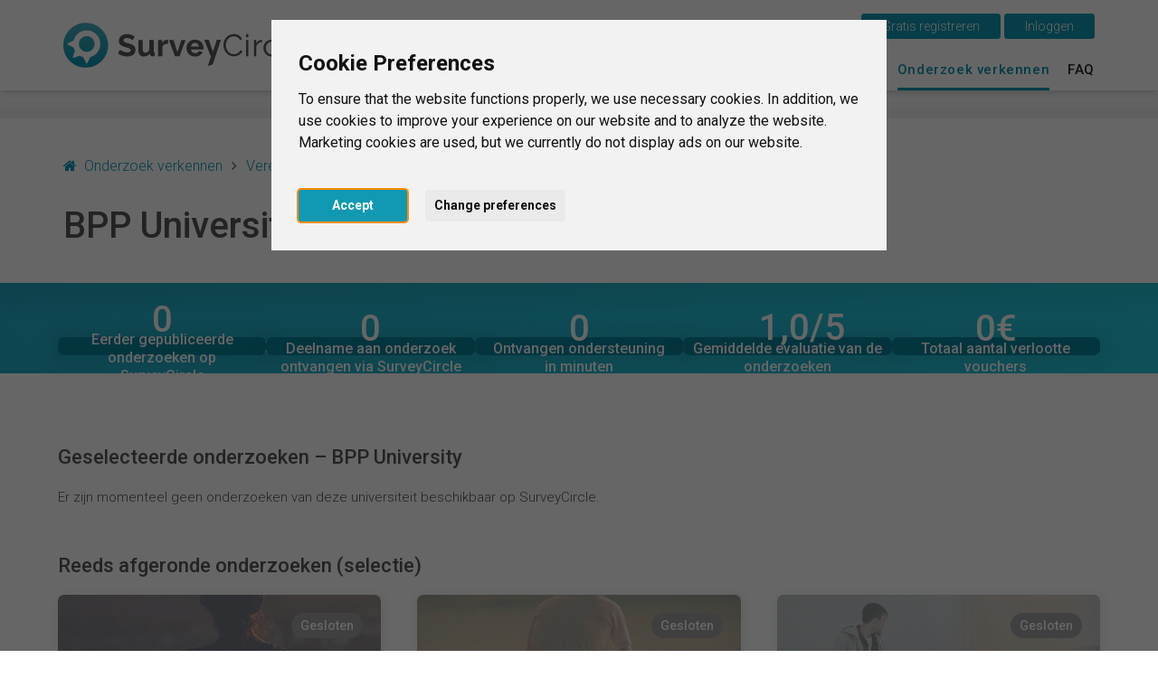

--- FILE ---
content_type: text/html; charset=UTF-8
request_url: https://www.surveycircle.com/nl/explore/university/bpp-university/
body_size: 12085
content:
<!DOCTYPE html>
<!--
Programming by codepoetry.de
Based on plato content-management system and framework by codepoetry
info@codepoetry.de
https://codepoetry.de
-->
<html lang="nl"><head><script type="text/javascript">
        window.dataLayer = window.dataLayer || [];
    // (adsbygoogle=window.adsbygoogle||[]).pauseAdRequests=1;

        function updateCookieConsentLevels(...args) {
        const levels = window.cookiebanner?.userConsent.acceptedLevels;
        
        function gtag() {
            dataLayer.push(arguments)
        }

        gtag('consent', 'update', {
                'ad_storage': levels['targeting'] ? 'granted' : 'denied',
                'ad_user_data': levels['targeting'] ? 'granted' : 'denied',
                'ad_personalization': levels['targeting'] ? 'granted' : 'denied',
                'analytics_storage': levels['tracking'] ? 'granted' : 'denied',
                'personalization_storage': levels['functionality'] ? 'granted' : 'denied',
                'functionality_storage': levels['strictly-necessary'] ? 'granted' : 'denied',
        });
    }
    window.addEventListener('cc_scriptsSpecificLoaded', updateCookieConsentLevels);
    window.addEventListener('cc_scriptsAllLoaded', updateCookieConsentLevels);

            window.display_errors = false;

        dataLayer.push({
        // 'event': 'globals',
        display_errors: window.display_errors
    });
    dataLayer.push({
        event: 'user_visit',
        visitor: {
            'type': 'guest',
            region: 'r3'
        }
    });

        
        googleTagManagerId = 'GTM-N5W65NQF&gtm_auth=eUXKZfjIZ3w5OvklZofaHA&gtm_preview=env-1&gtm_cookies_win=x';
    
    (function(w,d,s,l,i){w[l]=w[l]||[];w[l].push({'gtm.start':
    new Date().getTime(),event:'gtm.js'});var f=d.getElementsByTagName(s)[0],
            j=d.createElement(s),dl=l!='dataLayer'?'&l='+l:'';j.async=true;j.src=
            'https://www.googletagmanager.com/gtm.js?id='+i+dl;f.parentNode.insertBefore(j,f);
            })(window,document,'script','dataLayer', googleTagManagerId);
    
</script>
    <meta name="google-adsense-account" content="ca-pub-4095732308038920">
        <meta charset="UTF-8"><link rel="preconnect" href="https://fonts.googleapis.com"><link rel="preconnect" href="https://fonts.gstatic.com" crossorigin><link rel="stylesheet" href="https://fonts.googleapis.com/css2?family=Roboto:ital,wght@0,100;0,300;0,400;0,500;0,700;0,900;1,100;1,300;1,400;1,500;1,700;1,900&display=swap"><meta name="viewport" content="width=device-width, initial-scale=1, minimal-ui"><meta name="format-detection" content="telephone=no"> <meta name="format-detection" content="date=no"><meta name="format-detection" content="address=no"><meta name="format-detection" content="email=no"><meta name="SKYPE_TOOLBAR" content="SKYPE_TOOLBAR_PARSER_COMPATIBLE"><meta name="apple-mobile-web-app-capable" content="no"><meta name="apple-mobile-web-app-status-bar-style" content="#1199B4"><meta name="MSSmartTagsPreventParsing" content="true"><meta name="rating" content="Safe For Kids"><meta name="description" content=""><meta name="keywords" content=""><meta name="author" content="SurveyCircle"><meta name="copyright" content="SurveyCircle"><meta name="generator" content="platoCMS - plato framework v2.0.3 - copyright codepoetry.de"><link rel="icon" href="/favicon.ico" type="image/x-icon"><link rel="icon" href="/favicon.png" type="image/png"><meta name="robots" content="index,follow"><link rel="apple-touch-icon" href="/layout/icon/apple-touch-icon-180x180.png"><link rel="apple-touch-icon" sizes="57x57" href="/layout/icon/apple-touch-icon-57x57.png"><link rel="apple-touch-icon" sizes="60x60" href="/layout/icon/apple-touch-icon-60x60.png"><link rel="apple-touch-icon" sizes="72x72" href="/layout/icon/apple-touch-icon-72x72.png"><link rel="apple-touch-icon" sizes="76x76" href="/layout/icon/apple-touch-icon-76x76.png"><link rel="apple-touch-icon" sizes="114x114" href="/layout/icon/apple-touch-icon-114x114.png"><link rel="apple-touch-icon" sizes="120x120" href="/layout/icon/apple-touch-icon-120x120.png"><link rel="apple-touch-icon" sizes="144x144" href="/layout/icon/apple-touch-icon-144x144.png"><link rel="apple-touch-icon" sizes="152x152" href="/layout/icon/apple-touch-icon-152x152.png"><link rel="apple-touch-icon" sizes="180x180" href="/layout/icon/apple-touch-icon-180x180.png"><link rel="icon" type="image/png" href="/layout/icon/android-chrome-192x192.png" sizes="192x192"><meta name="msapplication-square70x70logo" content="/layout/icon/smalltile.png"><meta name="msapplication-square150x150logo" content="/layout/icon/mediumtile.png"><meta name="msapplication-wide310x150logo" content="/layout/icon/mediumtile.png"><meta name="msapplication-square310x310logo" content="/layout/icon/largetile.png"><meta name="theme-color" content="#1199B4"><meta name="msapplication-navbutton-color" content="#1199B4"><meta name="apple-mobile-web-app-status-bar-style" content="#1199B4"><meta name="title" content="SurveyCircle | Onderzoek – BPP University"><title>SurveyCircle | Onderzoek – BPP University</title><meta property="og:type" content="website" /><meta property="og:site_name" content="SurveyCircle.com" /><meta property="og:title" content=""><meta property="og:description" content=""><meta property="og:url" content="https://www.surveycircle.com/nl/survey//" /><link rel="canonical" href="https://www.surveycircle.com/nl/survey//" /><link rel="alternate" href="https://www.surveycircle.com/survey//" hreflang="x-default"><link rel="alternate" href="https://www.surveycircle.com/en/survey//" hreflang="en"><link rel="alternate" href="https://www.surveycircle.com/de/survey//" hreflang="de"><link rel="alternate" href="https://www.surveycircle.com/es/survey//" hreflang="es"><link rel="alternate" href="https://www.surveycircle.com/fr/survey//" hreflang="fr"><link rel="alternate" href="https://www.surveycircle.com/it/survey//" hreflang="it"><meta property="og:image" content="https://www.surveycircle.com/images/topics/"><meta property="og:image:url" content="https://www.surveycircle.com/images/topics/"><meta property="og:image:secure_url" content="https://www.surveycircle.com/images/topics/"><meta property="og:image:alt" content="SurveyCircle - "><meta property="og:image:type" content="image/jpeg"><meta property="og:image:width" content="1200"><meta property="og:image:height" content="630"><meta property="og:locale:alternate" content="de_DE"><meta property="og:locale:alternate" content="en_US"><meta property="og:locale" content="nl_NL"><meta property="og:locale:alternate" content="es_ES"><meta property="og:locale:alternate" content="fr_FR"><meta property="og:locale:alternate" content="it_IT"><meta http-equiv="Content-Language" content="nl"><meta name="p:domain_verify" content="a5285b504d674a66a315231a3b1e6aed"/><meta property="fb:app_id" content="1732934976996706"/><script type="text/javascript">const responsiveCSSBreakpoint = 992;const mobileCSSBreakpoint = 630;</script><script type="application/javascript">const SRV_NAME = 'www.surveycircle.com';const URLLANG = '/nl';const LANG = 'nl';const COUNTRY = 'nn';const LANG_NEW_ENTRY = 'Voeg vermelding toe als nieuwe universiteit<br><i>Selecteer dit alleen als de universiteit niet gevonden wordt in de zoekopdracht.<\/i>';const LANG_RESULTS_SEPARATOR = 'van';</script><link rel="subresource" href="/css/theme/bootstrap.min.css?v=64f773778932c9a75fd078a5b04d447e"><link rel="stylesheet" type="text/css" href="/css/theme/bootstrap.min.css?v=64f773778932c9a75fd078a5b04d447e"><link rel="subresource" href="/css/theme/font-awesome.min.css?v=d9cc898c74c09c3db4f4bc802a9e1881"><link rel="stylesheet" type="text/css" href="/css/theme/font-awesome.min.css?v=d9cc898c74c09c3db4f4bc802a9e1881"><link rel="subresource" href="/javascript/jquery-ui-1.14.1/jquery-ui.structure.css?v=7c487f8ebdd4038bf23e94a64ffcfee3"><link rel="stylesheet" type="text/css" href="/javascript/jquery-ui-1.14.1/jquery-ui.structure.css?v=7c487f8ebdd4038bf23e94a64ffcfee3"><link rel="subresource" href="/css/theme/default.css?v=afb447b01fcefb88209e96a809f379ef"><link rel="stylesheet" type="text/css" href="/css/theme/default.css?v=afb447b01fcefb88209e96a809f379ef"><link rel="subresource" href="/css/theme/theme-elements.min.css?v=90ef366b926bd9c58b2c337a30232937"><link rel="stylesheet" type="text/css" href="/css/theme/theme-elements.min.css?v=90ef366b926bd9c58b2c337a30232937"><link rel="subresource" href="/css/plato.css?v=71df676a3af52e4e5d58eeca8dfccd96"><link rel="stylesheet" type="text/css" href="/css/plato.css?v=71df676a3af52e4e5d58eeca8dfccd96"><link rel="subresource" href="/javascript/magnific_popup/magnific-popup.css?v=03a30f14ae2970d048c2962ee4012342"><link rel="stylesheet" type="text/css" href="/javascript/magnific_popup/magnific-popup.css?v=03a30f14ae2970d048c2962ee4012342"><link rel="subresource" href="/javascript/bxslider/4.2.15/jquery.bxslider.min.css?v=90f61c0b3a8160e66edbf7a7cc0f5b72"><link rel="stylesheet" type="text/css" href="/javascript/bxslider/4.2.15/jquery.bxslider.min.css?v=90f61c0b3a8160e66edbf7a7cc0f5b72"><link rel="subresource" href="/javascript/trunkjs/trunk.css?v=bee2000d61b602e457127c98c9fb3990"><link rel="stylesheet" type="text/css" href="/javascript/trunkjs/trunk.css?v=bee2000d61b602e457127c98c9fb3990"><link rel="subresource" href="/css/variables.css?v=343c93b87eee8c0aa783898ae0a73fbe"><link rel="stylesheet" type="text/css" href="/css/variables.css?v=343c93b87eee8c0aa783898ae0a73fbe"><link rel="subresource" href="/css/components.css?v=4d6bf18a61f0aafbdffed2813533483a"><link rel="stylesheet" type="text/css" href="/css/components.css?v=4d6bf18a61f0aafbdffed2813533483a"><link rel="subresource" href="/css/style.css?v=930c820f9f3f1fd402712f5fb4507aa8"><link rel="stylesheet" type="text/css" href="/css/style.css?v=930c820f9f3f1fd402712f5fb4507aa8"><link rel="subresource" href="/css/navigation.css?v=b95978ad84ba708167553569d315c269"><link rel="stylesheet" type="text/css" href="/css/navigation.css?v=b95978ad84ba708167553569d315c269"><link rel="subresource" href="/css/navigation_mobile.css?v=aff4fc3dcda3ed27599e1aac827c48ed"><link rel="stylesheet" type="text/css" href="/css/navigation_mobile.css?v=aff4fc3dcda3ed27599e1aac827c48ed"><link rel="subresource" href="/css/navigation_dropdown.css?v=bf249924120ab09c176a7e70094eb85c"><link rel="stylesheet" type="text/css" href="/css/navigation_dropdown.css?v=bf249924120ab09c176a7e70094eb85c"><link rel="subresource" href="/css/media.css?v=f69cad677c0ca6fba7ddf8d35f84e6c4"><link rel="stylesheet" type="text/css" href="/css/media.css?v=f69cad677c0ca6fba7ddf8d35f84e6c4"><link rel="subresource" href="/css/style_custom.css?v=4f68badbaed19d6fcad0157e53809a01"><link rel="stylesheet" type="text/css" href="/css/style_custom.css?v=4f68badbaed19d6fcad0157e53809a01"><link rel="subresource" href="/css/media_tablet.css?v=d5c834f901e47ba1344c78d2f0ca7889"><link rel="stylesheet" type="text/css" href="/css/media_tablet.css?v=d5c834f901e47ba1344c78d2f0ca7889"><link rel="subresource" href="/css/media_mobile.css?v=7bc86fc1877fef0255955f40162c9801"><link rel="stylesheet" type="text/css" href="/css/media_mobile.css?v=7bc86fc1877fef0255955f40162c9801"><script id="sentry-script" defer src="https://js-de.sentry-cdn.com/82925e6500fe4860e302f1a43f1076da.min.js" crossorigin="anonymous"></script><script>/* global Sentry */document.getElementById('sentry-script').addEventListener('load', () => {Sentry.init({environment: 'production',})});</script><script src="/javascript/js_error_log.js?v=a5ccb6622379e18d33ff8f9e2c15d5c3" type="application/javascript"></script><script src="/javascript/jquery/jquery-3.5.1.min.js?v=dc5e7f18c8d36ac1d3d4753a87c98d0a" type="application/javascript"></script><script src="/javascript/jquery/jquery-migrate-3.5.2.min.js?v=88d82ba2bc432aa8ea45a71fb47ebccf" type="application/javascript"></script><script src="/javascript/jquery/jquery.fix.js?v=a7e1f48b120e7ea65585b2043c02c280" type="application/javascript"></script><script src="/javascript/jquery-ui-1.14.1/jquery-ui.js?v=0c983553a5edeaffb408e27b4bc526ad" type="application/javascript"></script><script src="/javascript/magnific_popup/jquery.magnific-popup.min.js?v=89cbd5b4b782cb53ed9db21a898c6ba5" type="application/javascript"></script><script src="/javascript/bxslider/4.2.15/jquery.bxslider.min.js?v=9069c36e9a5887c056cc2ce20af7e3c7" type="application/javascript"></script><script src="/javascript/typeahead.min.js?v=85dc1f37e4b81ef305717f21ef0a2369" type="application/javascript"></script><script src="/javascript/autocomplete/auto-complete.min.js?v=8369156260fa8cc9d39d704a645c78f7" type="application/javascript"></script><script src="/javascript/theme/bootstrap.min.js?v=8486d3151f8a5656ecabae1db2ea035e" type="application/javascript"></script><script src="/javascript/trunkjs/trunk.js?v=5d044c2a2b7d449f52cfe0562e1ca3fb" type="application/javascript"></script><script src="/javascript/jquery/jqscript.js?v=1a001ffd647277aed3f1da6c151d7cb8" type="application/javascript"></script><script src="/javascript/script.js?v=8cd9c242bff5282a38f058adc3b0ff24" type="application/javascript"></script></head><body class="plato"><script type="application/javascript">
    (() => {
      const body = document.querySelector('body');
      body.setAttribute('data-supports-share-api', !!navigator.share ? 'true' : 'false')
    })()
  </script><noscript><iframe src="https://www.googletagmanager.com/ns.html?id=GTM-N5W65NQF&gtm_auth=eUXKZfjIZ3w5OvklZofaHA&gtm_preview=env-1&gtm_cookies_win=x"height="0" width="0" style="display:none;visibility:hidden"></iframe></noscript>

    
      


                            <script type="text/javascript" id="cc-script" defer src="/javascript/cconsent/4.1.0/cconsent.js?v=81173042be3fd7d5fff820b478ce6538" charset="UTF-8"></script>
    <script type="text/javascript" charset="UTF-8">
        /* global cookieconsent */
        document.getElementById('cc-script').addEventListener('load', function () {
            if (typeof cookieconsent === 'undefined') {
                console.warn('Cookie consent library not available');
                return;
            }
            window.cookiebanner = cookieconsent.run({
                // "debug": "true",
                "notice_banner_type":"interstitial",
                "consent_type":"express",
                "palette":"light",
                "language":"en",
                "page_load_consent_levels":[
                    "strictly-necessary",
                    // "functionality",
                    // "tracking",
                    // "targeting"
                ],
                "notice_banner_reject_button_hide":true,
                "preferences_center_close_button_hide":false,
                "page_refresh_confirmation_buttons":false,
                "website_name":"SurveyCircle",
                "website_privacy_policy_url":"https://www.surveycircle.com/privacy",
            });
        });
    </script>
<script type="text/javascript">
    document.querySelector('body').addEventListener('load', function () {
        document.querySelector('a[href="#cookie-banner-reset"]')?.addEventListener('click', (event) => {
            event.preventDefault();
            createCookie('cookie_consent_user_accepted', '', -1);
            location.assign('/');
        });
    });
</script><header class="fixedheader"><div class="iwsetter" style="position: relative"><nav class="iwsetter mshow-d" id="ddnav"><ul><li class="clickhover"><a class="lvl-1 anchornav" href="/nl/#surveycircle" onclick="$(this).parent().toggleClass('clickhover');" data-xhref="menuscroll_1">Dit is SurveyCircle</a></li><li><a class="lvl-1  anchornav" href="/nl/#find_participants" onclick="$(this).parent().toggleClass('clickhover');" >Vind respondenten</a></li><li><a class="lvl-1  " href="/nl/surveys/" onclick="$(this).parent().toggleClass('clickhover');" >Survey Ranking</a></li><li><a class="lvl-1 active " href="/nl/explore/" onclick="$(this).parent().toggleClass('clickhover');" >Onderzoek verkennen</a></li><li><a class="lvl-1  " href="/nl/faq/" onclick="$(this).parent().toggleClass('clickhover');" >FAQ</a></li></ul></nav><div class="mshow-mt mobinavtoggle"><div class="hamburger-menu"></div></div><div class="logo"><a href="/nl/"><img src="/layout/survey_circle_logo.svg" alt="SurveyCircle - Research For All" title="SurveyCircle - Research For All" width="295"></a></div><div class="lang-change mshow-d" style="position: absolute;right:0;top:-10px"><div style="height:25px;"></div><div style="display:inline-block;position: relative"><button onclick="location.href='/nl/register/'" class="btn btn-primary">&nbsp;&nbsp;&nbsp;&nbsp;Gratis registreren&nbsp;&nbsp;&nbsp;&nbsp;</button>&nbsp;<button onclick="$('.login-dynamic').show(0, function() { $('.login-dynamic').removeClass('was-clicked'); })" class="btn btn-primary">&nbsp;&nbsp;&nbsp;&nbsp;Inloggen&nbsp;&nbsp;&nbsp;&nbsp;</button><div class="login-dynamic">    <div class="login_wrapper">
        <div class="social_buttons">
            <a href="/connect/google/?oauth_screen=1&redirect=L25sL2V4cGxvcmUvdW5pdmVyc2l0eS9icHAtdW5pdmVyc2l0eS8%3D" target="_self" class="btn btn-default btn-social-login google">
                <span class="icon"></span><span class="text">Doorgaan met Google</span>
            </a>
            <a href="/connect/facebook/?oauth_screen=1&redirect=L25sL2V4cGxvcmUvdW5pdmVyc2l0eS9icHAtdW5pdmVyc2l0eS8%3D" target="_self" class="btn btn-default btn-social-login facebook">
                <span class="icon"></span><span class="text">Doorgaan met Facebook</span>
            </a>
        </div>
        <div class="separator_line vertical"></div>
        <div class="separator_line horizontal">
          <div class="line"></div>
          <div class="text">OF</div>
          <div class="line"></div>
        </div>
        <div class='form-table user_login_form'>
            <form name='user_login_form' id='user_login_form'
                  action='./' method='post'
                  class="returnsubmit">
                <input id="redirect" name="redirect" type="hidden" value=""   />
                <div class="tab-row">
                    <div class="a">
                        <label data-type='text' for="auth_username">E-mail&nbsp;<span class='val-man-flag'>*</span></label>
                    </div>
                    <div class="b">
                        <input id="auth_username" name="auth_username" type="text" value="" size="30"  class="p-ti"  />                    </div>
                </div>
                <div class="tab-row">
                    <div class="a">
                        <label data-type='password' for="auth_password">Wachtwoord&nbsp;<span class='val-man-flag'>*</span></label>
                    </div>
                    <div class="b">
                        <input id="auth_password" name="auth_password" type="password" value="" size="30"  class="p-ti"  />
                        <a href="/nl/finder/?type=module|user_forgot_password">Wachtwoord vergeten?</a>
                    </div>
                </div>
                                  <input id="stay_logged_in" name="stay_logged_in" type="hidden" value="1"   />
                

                

                <div class="tab-row">
                    <div class="a">
                    </div>
                    <div class="b">
                        <input id="login" name="login" value="&nbsp;&nbsp;&nbsp;Inloggen&nbsp;&nbsp;&nbsp;" type="submit" class="p-sb"  />
                    </div>
                </div>


                <div class="tab-row">
                    <div class="a">
                    </div>
                    <div class="b centered">
                        <a href="/support-survey-manager/">Inloggen als Supporter?</a>
                    </div>
                </div>

                <div class="tab-row">
                    <div class="a">
                    </div>
                    <div class="b centered">
                        <a href="/register/">Heb je nog geen account?</a>
                    </div>
                </div>


            </form>
        </div>
    </div>
    <script language="Javascript" type="text/javascript">if(document.user_login_form != null && document.user_login_form.auth_username != null){document.user_login_form.auth_username.focus();}</script>

</div></div></div></div></header><div class="page owsetter explore"><div style="height:30px" class="hidemobile hidetablet"></div><div class="main-content iwsetter"><aside class="col-nav mshow-d col-md-2"></aside><div class="col-main col-md-12">

            <main id="platocontent" class="platocontent">
                

                

                
                <!-- CONTENT BEGIN --><article class="subpage sp-1 "><div class="article-div"><section id="content_1169" class="ct-nr-9 ct-sort-1"><div class="sectiondiv"><div class="content-block"><div class="content-wrapper"><div class="survey_gallery"><div class="header"><div class="wrapper iwsetter"><div class="breadcrumbs"><ul class="breadcrumb"><li><i class="fa fa-home"></i>&nbsp;&nbsp;<a href="/nl/explore/">Onderzoek verkennen</a></li><li><a href="/nl/explore/country/uk/verenigd-koninkrijk-engeland">Verenigd Koninkrijk - Engeland</a></li><li>BPP University</li></ul></div><div class="header__row"><h2 class="xxl title"><b>BPP University</b></h2></div></div></div><div class="survey_stats"><div class="wrapper"><div class="xl title"><h3><b>BPP University – in een oogopslag</b></h3></div><div class="single_stat_tile"><div class="single_stat_tile__inner"><div class="single_stat_tile__front"><span class="value countup" data-counter-truncate="auto" data-counter-goal="19">0</span><span class="description">Eerder gepubliceerde onderzoeken op SurveyCircle</span></div><div class="single_stat_tile__back"><span class="value countup" data-counter-truncate="auto" data-counter-goal="0">0</span><span class="description">Studies die momenteel gepubliceerd zijn op SurveyCircle</span></div></div></div><div class="single_stat_tile"><div class="single_stat_tile__inner"><div class="single_stat_tile__front"><span class="value countup" data-counter-truncate="auto" data-counter-goal="372">0</span><span class="description">Deelname aan onderzoek ontvangen via SurveyCircle</span></div><div class="single_stat_tile__back"><span class="value countup" data-counter-truncate="auto" data-counter-goal="2152">0</span><span class="description">Deelname aan onderzoek via SurveyCircle</span></div></div></div><div class="single_stat_tile"><div class="single_stat_tile__inner"><div class="single_stat_tile__front"><span class="value countup" data-counter-truncate="auto" data-counter-goal="2865">0</span><span class="description">Ontvangen ondersteuning<br>in minuten</span></div><div class="single_stat_tile__back"><span class="value countup" data-counter-truncate="auto" data-counter-goal="16627">0</span><span class="description">Ondersteuning geboden<br>in minuten</span></div></div></div><div class="single_stat_tile"><div class="single_stat_tile__inner"><div class="single_stat_tile__front"><span class="value"><span class="variance__master"><span class="countup" data-counter-decimal="1" data-counter-start="1" data-counter-goal="4.309">1,0</span>/5&nbsp;</span><span class="variance">±<span class="countup" data-counter-decimal="2" data-counter-goal="0.854"></span></span></span><span class="description">Gemiddelde evaluatie van de onderzoeken</span></div><div class="single_stat_tile__back"><span class="value countup" data-counter-goal="372">0</span><span class="description">Aantal beoordelingen</span></div></div></div><div class="single_stat_tile"><div class="single_stat_tile__inner"><div class="single_stat_tile__front"><span class="value"><span class="countup" data-counter-goal="0.00">0</span>€</span><span class="description">Totaal aantal verlootte vouchers</span></div><div class="single_stat_tile__back"><span class="value"><span class="countup" data-counter-goal="125">0</span>€</span><span class="description">Totaal bedrag aan toegezegde donaties</span></div></div></div></div></div><div class="sidecar_section"><div class="wrapper iwsetter"><h3 class="xl card_flow__title online"><b>Geselecteerde onderzoeken – BPP University</b></h3><div class="card_flow online"><div class="card_flow_empty hidden"><span>Er zijn momenteel geen onderzoeken van deze universiteit beschikbaar op SurveyCircle.</span></div><div class="survey_card --template --original --load-with-slide-up --survey_online" tabindex="0"><div class="cover"><div class="wrapper"><div class="survey_card__cover__category"><span class="value" title=""></span></div><div class="survey_card__cover__pill --survey_points"><span class="text" data-toggle="tooltip" data-placement="top" data-original-title="Aantal SurveyCircle-punten dat je ontvangt voor deelname aan dit onderzoek">+<span class="value">??</span><span class="unit">&nbsp;Punten</span></span></div><div class="survey_card__cover__links"><span class="survey_card__cover__link link__survey_page" title="Open onderzoek">Open onderzoek<span class="onhover">&nbsp;<i class="fa fa-angle-right"></i></span></span><span class="survey_card__cover__link link__survey_ranking" title="Bekijk in Survey Ranking">Bekijk in Survey Ranking<span class="onhover">&nbsp;<i class="fa fa-angle-right"></i></span></span></div></div></div><div class="body"><span class="title"><b><span class="value">Lorem ipsum dolor sit amet, consectetur adipisicing elit. Cum, nemo?</span></b></span><div class="survey_card__info"><div class="survey_card__info_icon_row survey_card__info__university hidden"><div class="icon"><i class="icon fa fa-graduation-cap"></i></div><span class="value">Lorem ipsum dolor</span></div><div class="survey_card__info_icon_row survey_card__info__target_group"><div class="icon"><i class="icon fa fa-group"></i></div><span class="value">Open voor iedereen</span></div><div class="survey_card__info_icon_row survey_card__info__coupon"><div class="icon"><i class="icon fa fa-gift2"></i></div><span class="value">Lorem ipsum dolor</span></div><div class="survey_card__info_icon_row survey_card__info__donation"><div class="icon"><i class="icon fa fa-heart"></i></div><span class="value">Lorem ipsum dolor</span></div><div class="survey_card__info_icon_row survey_card__info__duration"><div class="icon"><i class="icon fa fa-clock-o"></i></div><span class="value">Lorem ipsum dolor</span></div></div></div></div><div class="survey_card --template --original --load-with-slide-up --survey_locked"><div class="cover"><div class="wrapper"><div class="survey_card__cover__category"><span class="value" title=""></span></div><div class="survey_card__cover__pill --survey_locked"><span class="text" data-toggle="tooltip" data-placement="top" data-original-title="De enquête is niet beschikbaar voor je regio."><span class="value"><i class="fa fa-lock"></i>&nbsp;Niet beschikbaar</span></span></div><div class="survey_card__cover__links"><span class="survey_card__cover__link link__survey_page" title="Open onderzoek">Open onderzoek<span class="onhover">&nbsp;<i class="fa fa-angle-right"></i></span></span></div></div></div><div class="body"><span class="title"><b><span class="value">Lorem ipsum dolor sit amet, consectetur adipisicing elit. Cum, nemo?</span></b></span><div class="survey_card__info"><div class="survey_card__info_icon_row survey_card__info__university hidden"><div class="icon"><i class="icon fa fa-graduation-cap"></i></div><span class="value">Lorem ipsum dolor</span></div><div class="survey_card__info_icon_row survey_card__info__target_group"><div class="icon"><i class="icon fa fa-group"></i></div><span class="value">Open voor iedereen</span></div><div class="survey_card__info_icon_row survey_card__info__coupon"><div class="icon"><i class="icon fa fa-gift2"></i></div><span class="value">Lorem ipsum dolor</span></div><div class="survey_card__info_icon_row survey_card__info__donation"><div class="icon"><i class="icon fa fa-heart"></i></div><span class="value">Lorem ipsum dolor</span></div><div class="survey_card__info_icon_row survey_card__info__duration"><div class="icon"><i class="icon fa fa-clock-o"></i></div><span class="value">Lorem ipsum dolor</span></div></div></div></div></div><h3 class="xl card_flow__title archive --loading"><b>Reeds afgeronde onderzoeken (selectie)</b></h3><div class="card_flow archive"><div class="survey_card --template --original --load-with-slide-up --survey_closed"><div class="cover"><div class="wrapper"><div class="survey_card__cover__category"><span class="value" title=""></span></div><div class="survey_card__cover__pill --survey_closed"><span class="text"><span class="value">Gesloten</span></span></div><div class="survey_card__cover__links"><span class="survey_card__cover__link link__survey_page" title="Bekijk de details">Bekijk de details<span class="onhover">&nbsp;<i class="fa fa-angle-right"></i></span></span></div></div></div><div class="body"><span class="title"><b><span class="value">Lorem ipsum dolor sit amet, consectetur adipisicing elit. Cum, nemo?</span></b></span><div class="survey_card__info"><div class="survey_card__info_icon_row survey_card__info__university hidden"><div class="icon"><i class="icon fa fa-graduation-cap"></i></div><span class="value">Lorem ipsum dolor</span></div><div class="survey_card__info_icon_row survey_card__info__coupon"><div class="icon"><i class="icon fa fa-gift2"></i></div><span class="value">Lorem ipsum dolor</span></div><div class="survey_card__info_icon_row survey_card__info__donation"><div class="icon"><i class="icon fa fa-heart"></i></div><span class="value">Lorem ipsum dolor</span></div><div class="survey_card__info_icon_row survey_card__info__duration"><div class="icon"><i class="icon fa fa-clock-o"></i></div><span class="value">Lorem ipsum dolor</span></div></div></div></div></div><div class="sidecar"><div class="wrapper"><h3 class="xl sidecar__title"><b>Bijzonder actieve universiteiten</b></h3><div class="sidecar__link ellipsis"><a href="/nl/university/avans-hogeschool/" title="Avans Hogeschool">Avans Hogeschool</a></div><div class="sidecar__link ellipsis"><a href="/nl/university/fontys-hogescholen/" title="Fontys Hogescholen">Fontys Hogescholen</a></div><div class="sidecar__link ellipsis"><a href="/nl/university/hogeschool-saxion/" title="Hogeschool Saxion">Hogeschool Saxion</a></div><div class="sidecar__link ellipsis"><a href="/nl/university/hva-hogeschool-van-amsterdam/" title="Hogeschool van Amsterdam">Hogeschool van Amsterdam</a></div><div class="sidecar__link ellipsis"><a href="/nl/university/hth-hotelschool-the-hague/" title="Hotelschool The Hague">Hotelschool The Hague</a></div><div class="sidecar__link ellipsis"><a href="/nl/university/nhl-stenden/" title="NHL Stenden">NHL Stenden</a></div><div class="sidecar__link ellipsis"><a href="/nl/university/radboud-universiteit/" title="Radboud Universiteit">Radboud Universiteit</a></div><div class="sidecar__link ellipsis"><a href="/nl/university/rug-rijksuniversiteit-groningen/" title="Rijksuniversiteit Groningen">Rijksuniversiteit Groningen</a></div><div class="sidecar__link ellipsis"><a href="/nl/university/thomas-more-university-of-applied-sciences/" title="Thomas More University of Applied Sciences">Thomas More University of Applied Sciences</a></div><div class="sidecar__link ellipsis"><a href="/nl/university/tilburg-university/" title="Tilburg University">Tilburg University</a></div><div class="sidecar__link ellipsis"><a href="/nl/university/universiteit-twente/" title="Universiteit Twente">Universiteit Twente</a></div><div class="sidecar__link ellipsis"><a href="/nl/university/universiteit-utrecht/" title="Universiteit Utrecht">Universiteit Utrecht</a></div><div class="sidecar__link ellipsis"><a href="/nl/university/uva-universiteit-van-amsterdam/" title="Universiteit van Amsterdam">Universiteit van Amsterdam</a></div><div class="sidecar__link ellipsis"><a href="/nl/university/vu-vrije-universiteit-amsterdam/" title="Vrije Universiteit Amsterdam">Vrije Universiteit Amsterdam</a></div><div class="sidecar__link ellipsis"><a href="/nl/university/vub-vrije-universiteit-brussel/" title="Vrije Universiteit Brussel">Vrije Universiteit Brussel</a></div></div></div><div class="load_more"><div class="btn btn-lg btn-primary" onclick="loadSurveyCards(ROW_SIZE > 1 ? ROW_SIZE * 3 : 9)">Meer onderzoeken tonen</div></div></div></div><script type="application/javascript">const SURVEYS = JSON.parse(window.atob('[base64]'));const SURVEY_CODES = Object.values(SURVEYS).map(s => s.shortcode);const DEFAULT_REGION = 'r2';const SURVEY_COUNT_ONLINE = 0;const IS_MOBILE = false;let ROW_SIZE;</script><script type="application/javascript" src="/javascript/explore_content_loader.js?v=323b5226b8744b6d6f3b7d7e53f0909a"></script><script type="application/javascript" src="/javascript/explore_stats_animate.js?v=5ac2fb24393928dfcaf7a10a110a28f7"></script></div></div></div><p class="p-block"></p></div>
</section></div></article><!-- CONTENT END -->

</main><!-- platocontent -->
</div><!-- col-main -->


</div><!-- main-content -->


<footer>
    <div class="iwsetter cf">

                    <div class="col-md-12">
                <h3>Huidige onderzoeksprojecten verkennen</h3>
            </div>
            <div class="col-md-12 footer-row flex">
                <div>
                    <h4 class="first-footer-h4">Onderwerpen / Studierichtingen</h4>
                                            <div><a class="lvl-1" href="/nl/explore/field/other_field_of_study/" aria-label="Andere studierichting" title="Andere studierichting">Andere studierichting</a></div>
                                            <div><a class="lvl-1" href="/nl/explore/field/business_administration/" aria-label="Bedrijfskunde" title="Bedrijfskunde">Bedrijfskunde</a></div>
                                            <div><a class="lvl-1" href="/nl/explore/field/business_psychology/" aria-label="Bedrijfspsychologie" title="Bedrijfspsychologie">Bedrijfspsychologie</a></div>
                                            <div><a class="lvl-1" href="/nl/explore/field/communication_sciences/" aria-label="Communicatie" title="Communicatie">Communicatie</a></div>
                                            <div><a class="lvl-1" href="/nl/explore/field/cultural_sciences/" aria-label="Cultuurwetenschappen" title="Cultuurwetenschappen">Cultuurwetenschappen</a></div>
                                            <div><a class="lvl-1" href="/nl/explore/field/design/" aria-label="Design" title="Design">Design</a></div>
                                            <div><a class="lvl-1" href="/nl/explore/field/macroeconomics/" aria-label="Economie" title="Economie">Economie</a></div>
                                            <div><a class="lvl-1" href="/nl/explore/field/engineering/" aria-label="Engineering" title="Engineering">Engineering</a></div>
                                            <div><a class="lvl-1" href="/nl/explore/field/computer_sciences/" aria-label="Informatica / IT" title="Informatica / IT">Informatica / IT</a></div>
                                            <div><a class="lvl-1" href="/nl/explore/field/medicine/" aria-label="Medicijnen" title="Medicijnen">Medicijnen</a></div>
                                            <div><a class="lvl-1" href="/nl/explore/field/natural_sciences/" aria-label="Natuurwetenschappen" title="Natuurwetenschappen">Natuurwetenschappen</a></div>
                                            <div><a class="lvl-1" href="/nl/explore/field/educational_sciences/" aria-label="Onderwijswetenschappen" title="Onderwijswetenschappen">Onderwijswetenschappen</a></div>
                                            <div><a class="lvl-1" href="/nl/explore/field/psychology/" aria-label="Psychologie" title="Psychologie">Psychologie</a></div>
                                            <div><a class="lvl-1" href="/nl/explore/field/sociology/" aria-label="Sociologie" title="Sociologie">Sociologie</a></div>
                                            <div><a class="lvl-1" href="/nl/explore/field/sports_sciences/" aria-label="Sportwetenschap" title="Sportwetenschap">Sportwetenschap</a></div>
                                            <div><a class="lvl-1" href="/nl/explore/field/linguistics/" aria-label="Taalstudies" title="Taalstudies">Taalstudies</a></div>
                                    </div>

                <div>
                    <h4 class="second-footer-h4">Bijzonder actieve universiteiten</h4>
                                            <div><a class="lvl-1" href="/nl/university/avans-hogeschool/" aria-label="Avans Hogeschool" title="Avans Hogeschool">Avans Hogeschool</a></div>
                                            <div><a class="lvl-1" href="/nl/university/fontys-hogescholen/" aria-label="Fontys Hogescholen" title="Fontys Hogescholen">Fontys Hogescholen</a></div>
                                            <div><a class="lvl-1" href="/nl/university/hogeschool-saxion/" aria-label="Hogeschool Saxion" title="Hogeschool Saxion">Hogeschool Saxion</a></div>
                                            <div><a class="lvl-1" href="/nl/university/hva-hogeschool-van-amsterdam/" aria-label="Hogeschool van Amsterdam" title="Hogeschool van Amsterdam">Hogeschool van Amsterdam</a></div>
                                            <div><a class="lvl-1" href="/nl/university/hth-hotelschool-the-hague/" aria-label="Hotelschool The Hague" title="Hotelschool The Hague">Hotelschool The Hague</a></div>
                                            <div><a class="lvl-1" href="/nl/university/nhl-stenden/" aria-label="NHL Stenden" title="NHL Stenden">NHL Stenden</a></div>
                                            <div><a class="lvl-1" href="/nl/university/radboud-universiteit/" aria-label="Radboud Universiteit" title="Radboud Universiteit">Radboud Universiteit</a></div>
                                            <div><a class="lvl-1" href="/nl/university/rug-rijksuniversiteit-groningen/" aria-label="Rijksuniversiteit Groningen" title="Rijksuniversiteit Groningen">Rijksuniversiteit Groningen</a></div>
                                            <div><a class="lvl-1" href="/nl/university/thomas-more-university-of-applied-sciences/" aria-label="Thomas More University of Applied Sciences" title="Thomas More University of Applied Sciences">Thomas More University of Applied Sciences</a></div>
                                            <div><a class="lvl-1" href="/nl/university/tilburg-university/" aria-label="Tilburg University" title="Tilburg University">Tilburg University</a></div>
                                            <div><a class="lvl-1" href="/nl/university/universiteit-twente/" aria-label="Universiteit Twente" title="Universiteit Twente">Universiteit Twente</a></div>
                                            <div><a class="lvl-1" href="/nl/university/universiteit-utrecht/" aria-label="Universiteit Utrecht" title="Universiteit Utrecht">Universiteit Utrecht</a></div>
                                            <div><a class="lvl-1" href="/nl/university/uva-universiteit-van-amsterdam/" aria-label="Universiteit van Amsterdam" title="Universiteit van Amsterdam">Universiteit van Amsterdam</a></div>
                                            <div><a class="lvl-1" href="/nl/university/vu-vrije-universiteit-amsterdam/" aria-label="Vrije Universiteit Amsterdam" title="Vrije Universiteit Amsterdam">Vrije Universiteit Amsterdam</a></div>
                                            <div><a class="lvl-1" href="/nl/university/vub-vrije-universiteit-brussel/" aria-label="Vrije Universiteit Brussel" title="Vrije Universiteit Brussel">Vrije Universiteit Brussel</a></div>
                                    </div>

                <div>
                    <h4 class="third-footer-h4">Studies met topwaarderingen</h4>
                    <ol class="numbered_list">
                                                    <li><div class="ellipsis"><a class="lvl-1" href="/nl/9CK8SL/help-ons-de-waarheid-over-duurzame-etiketten-te-onthullen/" aria-label="Help ons de waarheid over duurzame etiketten te onthullen" title="Help ons de waarheid over duurzame etiketten te onthullen">Help ons de waarheid over duurzame etiketten te onthullen</a></div></li>
                                                    <li><div class="ellipsis"><a class="lvl-1" href="/nl/TBF4TH/hoe-denken-jongeren-over-werk-en-carriere/" aria-label="Hoe denken jongeren over werk en carrière?" title="Hoe denken jongeren over werk en carrière?">Hoe denken jongeren over werk en carrière?</a></div></li>
                                                    <li><div class="ellipsis"><a class="lvl-1" href="/nl/5CK8RK/your-travel-experience-with-ns/" aria-label="Your Travel Experience with NS" title="Your Travel Experience with NS">Your Travel Experience with NS</a></div></li>
                                                    <li><div class="ellipsis"><a class="lvl-1" href="/nl/ZCK8MB/marktonderzoek-refurbished-laptop-voor-bedrijfseconomie/" aria-label="Marktonderzoek refurbished laptop voor bedrijfseconomie" title="Marktonderzoek refurbished laptop voor bedrijfseconomie">Marktonderzoek refurbished laptop voor bedrijfseconomie</a></div></li>
                                                    <li><div class="ellipsis"><a class="lvl-1" href="/nl/WLF9W4/hoe-beinvloed-gamification-de-online-shop-ervaring/" aria-label="Hoe beïnvloed gamification de online shop ervaring" title="Hoe beïnvloed gamification de online shop ervaring">Hoe beïnvloed gamification de online shop ervaring</a></div></li>
                                                    <li><div class="ellipsis"><a class="lvl-1" href="/nl/JRV378/wat-is-het-imago-van-suriname-als-vakantieland/" aria-label="Wat is het imago van Suriname als vakantieland?" title="Wat is het imago van Suriname als vakantieland?">Wat is het imago van Suriname als vakantieland?</a></div></li>
                                                    <li><div class="ellipsis"><a class="lvl-1" href="/nl/JRK3VW/het-effect-van-boodschappen-over-gezonde-voeding-op-jongvolwassenen/" aria-label="Het effect van boodschappen over gezonde voeding op jongvolwassenen" title="Het effect van boodschappen over gezonde voeding op jongvolwassenen">Het effect van boodschappen over gezonde voeding op jongvolwassenen</a></div></li>
                                                    <li><div class="ellipsis"><a class="lvl-1" href="/nl/JR83M3/hoe-bekend-is-packrafting-en-wat-houd-mensen-tegen-om-het-te-proberen/" aria-label="Hoe bekend is packrafting en wat houd mensen tegen om het te proberen" title="Hoe bekend is packrafting en wat houd mensen tegen om het te proberen">Hoe bekend is packrafting en wat houd mensen tegen om het te proberen</a></div></li>
                                                    <li><div class="ellipsis"><a class="lvl-1" href="/nl/NDF4DP/nieuwsconsumptie-van-jongeren-in-nederland/" aria-label="Nieuwsconsumptie van jongeren in Nederland" title="Nieuwsconsumptie van jongeren in Nederland">Nieuwsconsumptie van jongeren in Nederland</a></div></li>
                                                    <li><div class="ellipsis"><a class="lvl-1" href="/nl/RMP7HV/de-invloed-van-framing/" aria-label="De invloed van framing" title="De invloed van framing">De invloed van framing</a></div></li>
                                                    <li><div class="ellipsis"><a class="lvl-1" href="/nl/WVT6YN/het-succes-van-true-crime-bij-18-28-jarige-belgen/" aria-label="Het succes van true crime bij 18-28 jarige belgen" title="Het succes van true crime bij 18-28 jarige belgen">Het succes van true crime bij 18-28 jarige belgen</a></div></li>
                                                    <li><div class="ellipsis"><a class="lvl-1" href="/nl/WJF9C4/het-effect-van-muziekprogrammering-op-merkwaarde-poppodium/" aria-label="Het effect van muziekprogrammering op merkwaarde poppodium" title="Het effect van muziekprogrammering op merkwaarde poppodium">Het effect van muziekprogrammering op merkwaarde poppodium</a></div></li>
                                                    <li><div class="ellipsis"><a class="lvl-1" href="/nl/WTK8ZH/de-merkbekendheid-en-zichtbaarheid-van-sportsupport-kennemerland/" aria-label="De merkbekendheid en zichtbaarheid van SportSupport Kennemerland" title="De merkbekendheid en zichtbaarheid van SportSupport Kennemerland">De merkbekendheid en zichtbaarheid van SportSupport Kennemerland</a></div></li>
                                                    <li><div class="ellipsis"><a class="lvl-1" href="/nl/WZ86YN/ai-geletterdheid-en-de-perceptie-van-ai-onder-vervolgstudenten/" aria-label="AI-geletterdheid en de perceptie van AI onder vervolgstudenten" title="AI-geletterdheid en de perceptie van AI onder vervolgstudenten">AI-geletterdheid en de perceptie van AI onder vervolgstudenten</a></div></li>
                                                    <li><div class="ellipsis"><a class="lvl-1" href="/nl/2CK89G/de-effectiviteit-van-verschillende-soorten-reclames/" aria-label="De effectiviteit van verschillende soorten reclames" title="De effectiviteit van verschillende soorten reclames">De effectiviteit van verschillende soorten reclames</a></div></li>
                                            </ol>
                </div>
            </div>

            <div class="col-md-12 separator"></div>

            <div class="col-md-12 footer-row">

                <div class="col-md-4">
                    <h4 class="first-footer-h4">Over SurveyCircle</h4>
                    <a class="lvl-1 " href="/nl/news/">Nieuws</a><br>                    <a class="lvl-1 " href="/nl/jobs/">Jobs</a><br>                    <a class="lvl-1 " href="/nl/press/">Persberichten</a><br>                                        <a class="lvl-1 " href="/nl/contact/">Contact</a><br>                    <a class="lvl-1 " href="/nl/company-information/">Juridische kennisgeving</a><br>                    <a class="lvl-1 " href="/nl/terms/">Voorwaarden</a><br>                    <a class="lvl-1 " href="/nl/privacy/">Privacy</a><br>                    <a class="lvl-1 " href="/nl/partners/">Partners</a><br>                </div>

                <div class="col-md-4">
                    <h4 class="second-footer-h4">Nuttige bronnen</h4>
                    <a class="lvl-1 " href="/nl/citing-surveycircle/">SurveyCircle citeren</a><br>                    <a class="lvl-1 " href="/nl/tutorial-how-to-post-your-study-in-the-right-way/">Tips for posting your study</a><br>                    <a class="lvl-1 " href="/nl/tutorial-how-to-find-participants-for-your-survey/">Tips for recruiting lots of participants</a><br>                    <a class="lvl-1 " href="/nl/tutorial-how-to-create-a-good-questionnaire/">Tips for creating a good questionnaire</a><br>                    <a class="lvl-1 " href="/nl/social-media/">Oderzoeken op sociale media</a><br>                    <a class="lvl-1 " href="/nl/groups/">Onderzoeksgroepen van SurveyCircle.com</a><br>                    <a class="lvl-1 " href="/nl/podcasts/">Wetenschap podcasts</a><br>                    <a class="lvl-1 " href="/nl/survey-tools/">Top enquêtetools op SurveyCircle</a><br>                                                        </div>

                <div class="col-md-4">

                    <h4 class="third-footer-h4">Volg ons op social media</h4>
                    <ul class="social-icons">
                        <li class="social-icons-instagram"><a href="https://www.instagram.com/surveycircle" target="_blank"
                                                              title="Instagram"><i class="fa fa-instagram"></i></a></li>
                        <li class="social-icons-facebook"><a href="https://www.facebook.com/surveycircle" target="_blank"
                                                             title="Facebook"><i class="fa fa-facebook"></i></a></li>
                        <li class="social-icons-twitter"><a href="https://twitter.com/surveycircle" target="_blank"
                                                            title="Twitter"><i class="fa fa-twitter"></i></a></li>
                        <li class="social-icons-tiktok"><a href="https://www.tiktok.com/@surveycircle" target="_blank"
                                                           title="TikTok">
                                <svg xmlns="http://www.w3.org/2000/svg" width="32" height="32" viewBox="0 0 32 32">
                                    <path d="M16.708 0.027c1.745-0.027 3.48-0.011 5.213-0.027 0.105 2.041 0.839 4.12 2.333 5.563 1.491 1.479 3.6 2.156 5.652 2.385v5.369c-1.923-0.063-3.855-0.463-5.6-1.291-0.76-0.344-1.468-0.787-2.161-1.24-0.009 3.896 0.016 7.787-0.025 11.667-0.104 1.864-0.719 3.719-1.803 5.255-1.744 2.557-4.771 4.224-7.88 4.276-1.907 0.109-3.812-0.411-5.437-1.369-2.693-1.588-4.588-4.495-4.864-7.615-0.032-0.667-0.043-1.333-0.016-1.984 0.24-2.537 1.495-4.964 3.443-6.615 2.208-1.923 5.301-2.839 8.197-2.297 0.027 1.975-0.052 3.948-0.052 5.923-1.323-0.428-2.869-0.308-4.025 0.495-0.844 0.547-1.485 1.385-1.819 2.333-0.276 0.676-0.197 1.427-0.181 2.145 0.317 2.188 2.421 4.027 4.667 3.828 1.489-0.016 2.916-0.88 3.692-2.145 0.251-0.443 0.532-0.896 0.547-1.417 0.131-2.385 0.079-4.76 0.095-7.145 0.011-5.375-0.016-10.735 0.025-16.093z"/>
                                </svg>
                            </a></li>
                        <div class="flex-break"></div>
                        <li class="social-icons-linkedin"><a href="https://www.linkedin.com/company/surveycircle"
                                                             target="_blank" title="Linkedin"><i class="fa fa-linkedin"></i></a>
                        </li>
                        <li class="social-icons-xing"><a href="https://www.xing.com/companies/surveycircle" target="_blank"
                                                         title="XING"><i class="fa fa-xing"></i></a></li>

                    </ul>
                </div>
            </div>
        
    </div>


    <div class="copyright">
        <div class="iwsetter cf">
            <div class="row">
                <div class="col-md-12">
                    <a href="/" class="logo">
                        <img alt="" class="img-responsive" src="/layout/survey_circle_footer.svg"
                             style="max-width:200px">
                    </a>
                </div>

                <div class="col-md-12">
                    <p style="line-height: 19px;font-size:1.3rem;transform: translate(0, 7px)">© 2026 SurveyCircle</p>
                </div>

                <div class="col-md-12">
                                            <nav id="sub-menu"><ul class="show-sm"><li><a href="/en/explore/university/bpp-university/">EN</a></li><li><a href="/de/explore/university/bpp-university/">DE</a></li><li><a href="/nl/explore/university/bpp-university/">NL</a></li><li><a href="/es/explore/university/bpp-university/">ES</a></li><li><a href="/fr/explore/university/bpp-university/">FR</a></li><li><a href="/it/explore/university/bpp-university/">IT</a></li></ul><ul class="hide-sm"><li><a href="/en/explore/university/bpp-university/">English</a></li><li><a href="/de/explore/university/bpp-university/">Deutsch</a></li><li><a href="/nl/explore/university/bpp-university/">Nederlands</a></li><li><a href="/es/explore/university/bpp-university/">Español</a></li><li><a href="/fr/explore/university/bpp-university/">Français</a></li><li><a href="/it/explore/university/bpp-university/">Italiano</a></li></ul></nav>
                                    </div>
            </div>
        </div>
    </div>


</footer>


</div><!-- page -->
<a href="#" class="cd-top"><i class="fa fa-chevron-up"></i></a>
<div class="slidemenu">

    <nav class="mobile-navigation">

        


<ul><li><a class="lvl-1" href="/nl/">Dit is SurveyCircle</a></li><li><a class="lvl-1" href="/nl/surveys/">Survey Ranking</a></li><li><a class="lvl-1 active" href="/nl/explore/">Onderzoek verkennen</a></li><li><a class="lvl-1" href="/nl/faq/">FAQ</a></li></ul><ul style="border-top:4px solid #0496b4;"><li><a class="lvl-1" href="/nl/register/">Gratis registreren</a></li><li><a class="lvl-1" href="/nl/login/?redirect=L25sL2V4cGxvcmUvP3VuaXZlcnNpdHlfc2x1Zz1icHAtdW5pdmVyc2l0eQ==">Inloggen</a></li></ul><ul style="border-top:4px solid #0496b4;margin-top:-1px"><li><a class="lvl-1" href="/en/explore/university/bpp-university/">English</a></li><li><a class="lvl-1" href="/de/explore/university/bpp-university/">Deutsch</a></li><li><a class="lvl-1" href="/es/explore/university/bpp-university/">Español</a></li><li><a class="lvl-1" href="/fr/explore/university/bpp-university/">Français</a></li><li><a class="lvl-1" href="/it/explore/university/bpp-university/">Italiano</a></li></ul></nav>
</div>
    <!-- Facebook Pixel Code -->
<script type="text/plain" data-cookie-consent="tracking">
!function(f,b,e,v,n,t,s)
{ if(f.fbq)return;n=f.fbq=function(){ n.callMethod?
n.callMethod.apply(n,arguments):n.queue.push(arguments)};
if(!f._fbq)f._fbq=n;n.push=n;n.loaded=!0;n.version='2.0';
n.queue=[];t=b.createElement(e);t.async=!0;
t.src=v;s=b.getElementsByTagName(e)[0];
s.parentNode.insertBefore(t,s)}(window,document,'script',
'https://connect.facebook.net/en_US/fbevents.js');
fbq('init', '1106255419495231');
fbq('track', 'PageView');
</script>

<noscript>
<img height="1" width="1" src="https://www.facebook.com/tr?id=1106255419495231&ev=PageView&noscript=1"/>
</noscript>
<!-- End Facebook Pixel Code -->
</body>
</html>


--- FILE ---
content_type: text/html; charset=utf-8
request_url: https://www.google.com/recaptcha/api2/aframe
body_size: 267
content:
<!DOCTYPE HTML><html><head><meta http-equiv="content-type" content="text/html; charset=UTF-8"></head><body><script nonce="xwLY78vaIupsPVHjL6p0dQ">/** Anti-fraud and anti-abuse applications only. See google.com/recaptcha */ try{var clients={'sodar':'https://pagead2.googlesyndication.com/pagead/sodar?'};window.addEventListener("message",function(a){try{if(a.source===window.parent){var b=JSON.parse(a.data);var c=clients[b['id']];if(c){var d=document.createElement('img');d.src=c+b['params']+'&rc='+(localStorage.getItem("rc::a")?sessionStorage.getItem("rc::b"):"");window.document.body.appendChild(d);sessionStorage.setItem("rc::e",parseInt(sessionStorage.getItem("rc::e")||0)+1);localStorage.setItem("rc::h",'1768065885044');}}}catch(b){}});window.parent.postMessage("_grecaptcha_ready", "*");}catch(b){}</script></body></html>

--- FILE ---
content_type: text/css
request_url: https://www.surveycircle.com/css/theme/theme-elements.min.css?v=90ef366b926bd9c58b2c337a30232937
body_size: 24804
content:
h1.big{font-size:4.2em;line-height:54px}h1.small{font-size:2.2em;font-weight:500;line-height:42px}h1.short,h2.short{margin-bottom:15px}h3.short,h4.short,h5.short,h6.short{margin-bottom:9px}h1.shorter,h2.shorter,h3.shorter,h4.shorter,h5.shorter,h6.shorter{margin-bottom:0}h1.tall,h2.tall,h3.tall,h4.tall,h5.tall,h6.tall{margin-bottom:33px}h1.taller,h2.taller,h3.taller,h4.taller,h5.taller,h6.taller{margin-bottom:44px}h1.spaced,h2.spaced,h3.spaced,h4.spaced,h5.spaced,h6.spaced{margin-top:22px}h1.more-spaced,h2.more-spaced,h3.more-spaced,h4.more-spaced,h5.more-spaced,h6.more-spaced{margin-top:44px}h1.dark,h2.dark,h3.dark,h4.dark,h5.dark{color:#1d2127}h1.light,h2.light,h3.light,h4.light,h5.light,h6.light{color:#fff}h1.text-shadow,h2.text-shadow,h3.text-shadow,h4.text-shadow,h5.text-shadow,h6.text-shadow{text-shadow:1px 1px rgba(0,0,0,.2)}.heading.heading-border{margin-bottom:25px}.heading.heading-border h1,.heading.heading-border h2,.heading.heading-border h3,.heading.heading-border h4,.heading.heading-border h5,.heading.heading-border h6{margin:0;padding:0}.heading.heading-bottom-border h1{border-bottom:5px solid #dbdbdb;padding-bottom:10px}.heading.heading-bottom-border h2,.heading.heading-bottom-border h3{border-bottom:2px solid #dbdbdb;padding-bottom:10px}.heading.heading-bottom-border h4,.heading.heading-bottom-border h5,.heading.heading-bottom-border h6{border-bottom:1px solid #dbdbdb;padding-bottom:5px}.heading.heading-bottom-double-border h1,.heading.heading-bottom-double-border h2,.heading.heading-bottom-double-border h3{border-bottom:3px double #dbdbdb;padding-bottom:10px}.heading.heading-bottom-double-border h4,.heading.heading-bottom-double-border h5,.heading.heading-bottom-double-border h6{border-bottom:3px double #dbdbdb;padding-bottom:5px}.heading.heading-middle-border{position:relative}.heading.heading-middle-border:before{content:"";border-top:1px solid #dbdbdb;width:100%;height:0;position:absolute;top:50%;left:auto;right:0}.heading.heading-middle-border h1,.heading.heading-middle-border h2,.heading.heading-middle-border h3,.heading.heading-middle-border h4,.heading.heading-middle-border h5,.heading.heading-middle-border h6{background:#fff;display:inline-block;position:relative}.heading.heading-middle-border h1{padding-right:15px}.heading.heading-middle-border h2,.heading.heading-middle-border h3{padding-right:10px}.heading.heading-middle-border h4,.heading.heading-middle-border h5,.heading.heading-middle-border h6{padding-right:5px}.heading.heading-middle-border-reverse{text-align:right}.heading.heading-middle-border-reverse h1,.heading.heading-middle-border-reverse h2,.heading.heading-middle-border-reverse h3,.heading.heading-middle-border-reverse h4,.heading.heading-middle-border-reverse h5,.heading.heading-middle-border-reverse h6{padding-right:0}.heading.heading-middle-border-reverse h1{padding-left:15px}.heading.heading-middle-border-reverse h2,.heading.heading-middle-border-reverse h3{padding-left:10px}.heading.heading-middle-border-reverse h4,.heading.heading-middle-border-reverse h5,.heading.heading-middle-border-reverse h6{padding-left:5px}.heading.heading-middle-border-center{text-align:center}.heading.heading-middle-border-center h1{padding-left:15px;padding-right:15px}.heading.heading-middle-border-center h2,.heading.heading-middle-border-center h3{padding-left:10px;padding-right:10px}.heading.heading-middle-border-center h4,.heading.heading-middle-border-center h5,.heading.heading-middle-border-center h6{padding-left:5px;padding-right:5px}.heading.heading-border-xs:before{border-top-width:1px}.heading.heading-border-sm:before{border-top-width:2px}.heading.heading-border-lg:before{border-top-width:3px}.heading.heading-border-xl:before{border-top-width:5px}.modal-header h3{color:#333;text-transform:none}@media (max-width:479px){h2{line-height:40px}}@media (max-width:767px){h1.big{font-size:3.2em;line-height:42px}}blockquote{font-size:1em}blockquote.with-borders{border:1px solid #dfdfdf;border-color:#dfdfdf #ececec;border-radius:6px;padding:15px 20px;box-shadow:0 1px 1px rgba(0,0,0,.04)}p{color:#777;margin:0 0 20px;line-height:24px}p.featured{font-size:1.6em;line-height:1.5em}p.short{margin-bottom:0}p.tall{margin-bottom:20px}p.taller{margin-bottom:40px}p .alternative-font{margin-top:-15px;margin-bottom:-6px;display:inline-block;position:relative;top:3px}a,a:hover,a:focus{color:#ccc}p.drop-caps:first-child:first-letter{float:left;margin-top:5px;margin-right:5px;padding:4px;font-size:75px;line-height:60px}p.drop-caps.drop-caps-style-2:first-child:first-letter{color:#fff;background-color:#ccc;border-radius:4px;margin-right:5px;padding:6px}.alternative-font{color:#ccc;font-size:1.6em}ul.nav-list li{margin:0;padding:0;display:block;position:relative}ul.nav-list li a{color:#666;border-bottom:1px solid #ededde;padding:8px 0 8px 18px;font-size:.9em;line-height:20px;text-decoration:none;transition:background .1s;display:block}ul.nav-list li a:before{content:"";border-top:4px solid transparent;border-bottom:4px solid transparent;border-left:4px solid #333;width:0;height:0;margin:7px 0 0 -9px;display:inline-block;position:absolute}ul.nav-list li a:hover{background-color:#eee;text-decoration:none}ul.nav-list li.active>a{font-weight:700}ul.nav-list li ul{margin:0 0 0 25px;padding:0;list-style:none}ul.nav-list.hide-not-active li ul{display:none}ul.nav-list.hide-not-active li.active ul{display:block}ul.nav-list.show-bg-active .active>a{background-color:#f5f5f5}ul.nav-list.show-bg-active .active>a:hover{background-color:#eee}ul.narrow li a{padding:4px 0}ul.nav-pills>li.active>a,ul.nav-pills>li.active>a:hover,ul.nav-pills>li.active>a:focus{background-color:#ccc}.nav-pills-sm>li>a{padding:7px 12px}.nav-pills-xs>li>a{padding:5px 10px;font-size:.9em}.nav-secondary{text-align:center;z-index:99;background:#fafafa;margin:0;padding:20px 0;width:100%!important}.nav-secondary .nav-pills>li{float:none;display:inline-block}.nav-secondary .nav-pills>li a{text-transform:uppercase;padding:10px 13px;font-size:12px;font-style:normal;font-weight:500;line-height:20px}.nav-secondary.sticky-active{border-bottom-color:#e9e9e9;box-shadow:0 0 3px rgba(0,0,0,.1)}html.boxed .nav-secondary.sticky-active{max-width:1200px;left:auto!important}.btn{transition:all .1s}.btn-default{color:#666}.btn-icon i{margin-right:10px}.btn-icon-right i{margin-left:10px;margin-right:0}.btn-primary{color:#fff;text-shadow:0 -1px rgba(0,0,0,.25);background-color:#ccc;border-color:#ccc #ccc #b3b3b3}.btn-primary:hover{color:#fff;background-color:#d9d9d9;border-color:#d9d9d9 #d9d9d9 #bfbfbf}.btn-primary:active,.btn-primary:focus{color:#fff;background-color:#bfbfbf;border-color:#bfbfbf}.btn-primary.dropdown-toggle{border-left-color:#bfbfbf}.btn-primary[disabled]{opacity:.3;background:#1199b4}.btn-success{color:#fff;text-shadow:0 -1px rgba(0,0,0,.25);background-color:#47a447;border-color:#47a447 #47a447 #388038}.btn-success:hover{color:#fff;background-color:#51b451;border-color:#51b451 #51b451 #3f923f}.btn-success:active,.btn-success:focus{color:#fff;background-color:#3f923f;border-color:#3f923f}.btn-success.dropdown-toggle{border-left-color:#3f923f}.btn-success[disabled]{color:#ccc;background-color:#86cb86;border-color:#86cb86}.btn-warning{color:#fff;text-shadow:0 -1px rgba(0,0,0,.25);background-color:#ed9c28;border-color:#ed9c28 #ed9c28 #d18211}.btn-warning:hover{color:#fff;background-color:#efa740;border-color:#efa740 #efa740 #e89113}.btn-warning:active,.btn-warning:focus{color:#fff;background-color:#e89113;border-color:#e89113}.btn-warning.dropdown-toggle{border-left-color:#e89113}.btn-warning[disabled]{color:#ccc;background-color:#f5c786;border-color:#f5c786}.btn-danger{color:#fff;text-shadow:0 -1px rgba(0,0,0,.25);background-color:#d2322d;border-color:#d2322d #d2322d #a82824}.btn-danger:hover{color:#fff;background-color:#d74742;border-color:#d74742 #d74742 #bd2d29}.btn-danger:active,.btn-danger:focus{color:#fff;background-color:#bd2d29;border-color:#bd2d29}.btn-danger.dropdown-toggle{border-left-color:#bd2d29}.btn-danger[disabled]{color:#ccc;background-color:#e48481;border-color:#e48481}.btn-info{color:#fff;text-shadow:0 -1px rgba(0,0,0,.25);background-color:#5bc0de;border-color:#5bc0de #5bc0de #31b0d5}.btn-info:hover{color:#fff;background-color:#70c8e2;border-color:#70c8e2 #70c8e2 #46b8da}.btn-info:active,.btn-info:focus{color:#fff;background-color:#46b8da;border-color:#46b8da}.btn-info.dropdown-toggle{border-left-color:#46b8da}.btn-info[disabled]{color:#ccc;background-color:#b0e1ef;border-color:#b0e1ef}.btn-dark{color:#fff;text-shadow:0 -1px rgba(0,0,0,.25);background-color:#1d2127;border-color:#1d2127 #1d2127 #07080a}.btn-dark:hover{color:#fff;background-color:#282d36;border-color:#282d36 #282d36 #121518}.btn-dark:active,.btn-dark:focus{color:#fff;background-color:#121518;border-color:#121518}.btn-dark.dropdown-toggle{border-left-color:#121518}.btn-dark[disabled]{color:#ccc;background-color:#495362;border-color:#495362}.btn-borders{border-width:3px}.btn-borders.btn-primary{color:#ccc;text-shadow:none;background:0 0;border-color:#ccc}.btn-borders.btn-primary:hover,.btn-borders.btn-primary:focus{color:#fff;background-color:#d9d9d9;border-color:#ccc!important}.btn-borders.btn-success{color:#47a447;text-shadow:none;background:0 0;border-color:#47a447}.btn-borders.btn-success:hover,.btn-borders.btn-success:focus{color:#fff;background-color:#51b451;border-color:#47a447!important}.btn-borders.btn-warning{color:#ed9c28;text-shadow:none;background:0 0;border-color:#ed9c28}.btn-borders.btn-warning:hover,.btn-borders.btn-warning:focus{color:#fff;background-color:#efa740;border-color:#ed9c28!important}.btn-borders.btn-danger{color:#d2322d;text-shadow:none;background:0 0;border-color:#d2322d}.btn-borders.btn-danger:hover,.btn-borders.btn-danger:focus{color:#fff;background-color:#d74742;border-color:#d2322d!important}.btn-borders.btn-info{color:#5bc0de;text-shadow:none;background:0 0;border-color:#5bc0de}.btn-borders.btn-info:hover,.btn-borders.btn-info:focus{color:#fff;background-color:#70c8e2;border-color:#5bc0de!important}.btn-borders.btn-dark{color:#1d2127;text-shadow:none;background:0 0;border-color:#1d2127}.btn-borders.btn-dark:hover,.btn-borders.btn-dark:focus{color:#fff;background-color:#282d36;border-color:#1d2127!important}.btn-borders{padding:4px 12px}.btn-borders.btn-lg,.btn-group-lg>.btn-borders.btn{padding:8px 16px}.btn-borders.btn-sm,.btn-group-sm>.btn-borders.btn{border-width:2px;padding:4px 10px}.btn-borders.btn-xs,.btn-group-xs>.btn-borders.btn{border-width:1px;padding:1px 5px}.btn-3d{border-bottom-width:3px;border-radius:6px;padding:5px 12px}.btn-3d.btn-lg,.btn-group-lg>.btn-3d.btn{padding:9px 16px}.btn-3d.btn-sm,.btn-group-sm>.btn-3d.btn{border-width:2px;padding:4px 10px}.btn-3d.btn-xs,.btn-group-xs>.btn-3d.btn{border-width:1px;padding:1px 5px}.label-primary{color:#fff;background-color:#ccc}.label-success{color:#fff;background-color:#47a447}.label-warning{color:#fff;background-color:#ed9c28}.label-danger{color:#fff;background-color:#d2322d}.label-info{color:#fff;background-color:#5bc0de}.label-dark{color:#fff;background-color:#1d2127}.label.label-sm{font-size:.7em}.label.label-lg{font-size:1em}form label{font-weight:300}textarea{resize:vertical}select{border:1px solid #e5e7e9;border-radius:6px;outline:none}.label{font-weight:300}.form-group:after{content:".";clear:both;visibility:hidden;height:0;line-height:0;display:block}.form-control:focus{border-color:#ccc;box-shadow:inset 0 1px 1px rgba(0,0,0,.075)}.form-control.error{border-color:#a94442;box-shadow:inset 0 1px 1px rgba(0,0,0,.075)}.form-control.error:focus{border-color:#843534;box-shadow:inset 0 1px 1px rgba(0,0,0,.075),0 0 6px #ce8483}label.valid{text-indent:-9999px;display:inline-block}label.error{color:#c10000;padding:5px 0 0;font-size:.9em;line-height:18px}label.error#captcha-error{margin-top:15px}.table>thead>tr>td.primary,.table>tbody>tr>td.primary,.table>tfoot>tr>td.primary,.table>thead>tr>th.primary,.table>tbody>tr>th.primary,.table>tfoot>tr>th.primary,.table>thead>tr.primary>td,.table>tbody>tr.primary>td,.table>tfoot>tr.primary>td,.table>thead>tr.primary>th,.table>tbody>tr.primary>th,.table>tfoot>tr.primary>th{color:#fff;background-color:#ccc}.table>thead>tr>td.success,.table>tbody>tr>td.success,.table>tfoot>tr>td.success,.table>thead>tr>th.success,.table>tbody>tr>th.success,.table>tfoot>tr>th.success,.table>thead>tr.success>td,.table>tbody>tr.success>td,.table>tfoot>tr.success>td,.table>thead>tr.success>th,.table>tbody>tr.success>th,.table>tfoot>tr.success>th{color:#fff;background-color:#47a447}.table>thead>tr>td.warning,.table>tbody>tr>td.warning,.table>tfoot>tr>td.warning,.table>thead>tr>th.warning,.table>tbody>tr>th.warning,.table>tfoot>tr>th.warning,.table>thead>tr.warning>td,.table>tbody>tr.warning>td,.table>tfoot>tr.warning>td,.table>thead>tr.warning>th,.table>tbody>tr.warning>th,.table>tfoot>tr.warning>th{color:#fff;background-color:#ed9c28}.table>thead>tr>td.danger,.table>tbody>tr>td.danger,.table>tfoot>tr>td.danger,.table>thead>tr>th.danger,.table>tbody>tr>th.danger,.table>tfoot>tr>th.danger,.table>thead>tr.danger>td,.table>tbody>tr.danger>td,.table>tfoot>tr.danger>td,.table>thead>tr.danger>th,.table>tbody>tr.danger>th,.table>tfoot>tr.danger>th{color:#fff;background-color:#d2322d}.table>thead>tr>td.info,.table>tbody>tr>td.info,.table>tfoot>tr>td.info,.table>thead>tr>th.info,.table>tbody>tr>th.info,.table>tfoot>tr>th.info,.table>thead>tr.info>td,.table>tbody>tr.info>td,.table>tfoot>tr.info>td,.table>thead>tr.info>th,.table>tbody>tr.info>th,.table>tfoot>tr.info>th{color:#fff;background-color:#5bc0de}.table>thead>tr>td.dark,.table>tbody>tr>td.dark,.table>tfoot>tr>td.dark,.table>thead>tr>th.dark,.table>tbody>tr>th.dark,.table>tfoot>tr>th.dark,.table>thead>tr.dark>td,.table>tbody>tr.dark>td,.table>tfoot>tr.dark>td,.table>thead>tr.dark>th,.table>tbody>tr.dark>th,.table>tfoot>tr.dark>th{color:#fff;background-color:#1d2127}.featured-icon{color:#fff;text-align:center;background:#ccc;border-radius:35px;width:35px;height:35px;margin-right:10px;line-height:35px;display:inline-block;position:relative;top:5px}.featured-icon i{color:#fff;font-size:.9em;font-weight:300}.sample-icon-list{margin-top:22px}.sample-icon-list .sample-icon a{color:#222;border-radius:4px;height:32px;padding-left:10px;line-height:32px;display:block}.sample-icon-list .sample-icon a .fa,.sample-icon-list .sample-icon a .icons{text-align:right;width:32px;margin-right:10px;font-size:14px;display:inline-block}.sample-icon-list .sample-icon a:hover{color:#fff;text-decoration:none}.sample-icon-list .sample-icon a:hover .fa,.sample-icon-list .sample-icon a:hover .icons{vertical-align:-6px;font-size:28px}.img-rounded{border-radius:4px}.img-thumbnail{border-radius:4px;position:relative}.img-thumbnail img{border-radius:4px}.img-thumbnail .zoom{color:#fff;text-align:center;background:#ccc;border-radius:100%;width:30px;height:30px;padding:6px;display:block;position:absolute;bottom:8px;right:8px}.img-thumbnail .zoom i{font-size:14px;position:relative;top:-3px;left:-1px}.img-thumbnail.img-thumbnail-hover-icon{position:relative}.img-thumbnail.img-thumbnail-hover-icon img{z-index:1;position:relative}.img-thumbnail.img-thumbnail-hover-icon:before{content:"";opacity:0;z-index:2;background:rgba(0,0,0,.65);border-radius:4px;width:100%;height:100%;transition:all .2s;display:block;position:absolute;top:0;bottom:0;left:0;right:0}.img-thumbnail.img-thumbnail-hover-icon:after{color:#fff;content:"";text-align:center;opacity:0;z-index:3;width:100%;height:30px;margin-top:-15px;font-family:FontAwesome;font-size:30px;transition:all .2s;display:block;position:absolute;top:30%}.img-thumbnail.img-thumbnail-hover-icon:hover:before{opacity:1}.img-thumbnail.img-thumbnail-hover-icon:hover:after{opacity:1;top:50%}ul.image-gallery{margin:0;padding:0;list-style:none}ul.image-gallery .image-gallery-item{margin-bottom:35px}ul.thumbnail-gallery{margin:10px 0;padding:0;list-style:none}ul.thumbnail-gallery li{margin:10px 10px 0 0;padding:0;display:inline-block}@media (max-width:991px){.thumbnail{text-align:center;border:0}}.masonry .masonry-item{width:25%}.masonry .masonry-item.w2{width:50%}.masonry .masonry-item img{border-radius:0!important}@media (min-width:992px){.mockup-landing-page{margin-top:-120px}}.list li{margin-bottom:13px}.list.pull-left li{text-align:left}.list.list-icons{padding-left:0;padding-right:0;list-style:none}.list.list-icons li{padding-left:25px;position:relative}.list.list-icons li .fa,.list.list-icons li .icons{position:absolute;top:5px;left:0}.list.list-icons.list-icons-style-2 li{padding-top:5px;padding-left:36px}.list.list-icons.list-icons-style-2 li .fa,.list.list-icons.list-icons-style-2 li .icons{text-align:center;border-style:solid;border-width:1px;border-radius:50%;width:25px;height:25px;padding:4px}.list.list-icons.list-icons-style-3 li{padding-top:5px;padding-left:36px}.list.list-icons.list-icons-style-3 li .fa,.list.list-icons.list-icons-style-3 li .icons{color:#fff;text-align:center;border-radius:50%;width:25px;height:25px;padding:5px}.list.list-icons.list-icons-sm li{margin-bottom:5px;padding-left:13px}.list.list-icons.list-icons-sm li .fa,.list.list-icons.list-icons-sm li .icons{font-size:.8em;top:7px}.list.list-icons.list-icons-sm.list-icons-style-2 li{padding-left:32px}.list.list-icons.list-icons-sm.list-icons-style-2 li .fa,.list.list-icons.list-icons-sm.list-icons-style-2 li .icons{width:20px;height:20px;padding:3px}.list.list-icons.list-icons-sm.list-icons-style-3 li{padding-left:32px}.list.list-icons.list-icons-sm.list-icons-style-3 li .fa,.list.list-icons.list-icons-sm.list-icons-style-3 li .icons{width:20px;height:20px;padding:3px}.list.list-icons.list-icons-lg li{padding-top:5px;padding-left:32px}.list.list-icons.list-icons-lg li .fa,.list.list-icons.list-icons-lg li .icons{font-size:1.5em}.list.list-icons.list-icons-lg.list-icons-style-2 li{padding-top:8px;padding-left:42px}.list.list-icons.list-icons-lg.list-icons-style-2 li .fa,.list.list-icons.list-icons-lg.list-icons-style-2 li .icons{width:30px;height:30px;padding:4px}.list.list-icons.list-icons-lg.list-icons-style-3 li{padding-top:8px;padding-left:42px}.list.list-icons.list-icons-lg.list-icons-style-3 li .fa,.list.list-icons.list-icons-lg.list-icons-style-3 li .icons{width:30px;height:30px;padding:4px}.list.list-icons.list-icons-reverse li{text-align:right;padding-left:0;padding-right:25px}.list.list-icons.list-icons-reverse li .fa,.list.list-icons.list-icons-reverse li .icons{position:absolute;top:5px;left:auto;right:0}.list.list-icons.list-icons-reverse.list-icons-style-2 li,.list.list-icons.list-icons-reverse.list-icons-style-3 li{padding-right:36px}.list.list-icons.list-icons-reverse.list-icons-sm li{padding-left:0;padding-right:13px}.list.list-icons.list-icons-reverse.list-icons-sm.list-icons-style-2 li,.list.list-icons.list-icons-reverse.list-icons-sm.list-icons-style-3 li{padding-right:32px}.list.list-icons.list-icons-reverse.list-icons-lg li{padding-left:0;padding-right:32px}.list.list-icons.list-icons-reverse.list-icons-lg.list-icons-style-2 li,.list.list-icons.list-icons-reverse.list-icons-lg.list-icons-style-3 li{padding-right:42px}.list.list-borders li{border-bottom:1px solid #dbdbdb;margin-top:9px;margin-bottom:0;padding-bottom:9px}.list.list-borders li:last-child{border-bottom:0}.list.list-side-borders{border-left:1px solid #dbdbdb;padding-left:10px}.list.list-ordened{counter-reset:custom-counter;list-style:none}.list.list-ordened li{padding-left:22px;position:relative}.list.list-ordened li:before{content:counter(custom-counter);counter-increment:custom-counter;font-weight:700;position:absolute;top:0;left:0}.list.list-ordened.list-ordened-style-2 li,.list.list-ordened.list-ordened-style-3 li{padding-left:32px}.list.list-ordened.list-ordened-style-2 li:before,.list.list-ordened.list-ordened-style-3 li:before{text-align:center;border-style:solid;border-width:1px;border-radius:100%;min-width:26px;padding:0}.list.list-ordened.list-ordened-style-3 li:before{color:#fff;border:0}.list.list-unstyled{padding-left:0;padding-right:0}dl dd{margin-bottom:15px}ul.sitemap>li>a{font-weight:700}ul.sitemap.list li{margin:0 0 3px}ul.sitemap.list ul{margin-top:5px;margin-bottom:5px}.panel-group .panel-heading{border-radius:3px;padding:0}.panel-group .panel-heading a{padding:10px 15px;display:block}.panel-group .panel-heading a:hover,.panel-group .panel-heading a:focus{text-decoration:none}.panel-group .panel-heading a [class^=icon-]{margin-right:4px;position:relative;top:1px}.panel-group .panel-heading a .fa,.panel-group .panel-heading a .icons{margin-right:5px;display:inline-block;position:relative;top:-1px}.panel-group.panel-group-sm .panel-heading a{padding:5px 15px;font-size:.9em}.panel-group.panel-group-sm .panel-body{font-size:.9em}.panel-group.panel-group-lg .panel-heading a{padding:15px;font-size:1em;font-weight:500}.panel-group.without-bg .panel-default,.panel-group.without-bg .panel-default>.panel-heading{background:0 0!important}.panel-group.without-bg .panel-body{padding-top:0;padding-bottom:0}.panel-group.without-borders .panel{box-shadow:none;border:0;border-bottom:1px solid #ddd;border-radius:0}.panel-group.without-borders .panel-heading a{padding-left:0;padding-right:0}.panel-group.without-borders .panel-body{padding:0}.tabs{border-radius:4px;margin-bottom:20px}.nav-tabs{border-bottom-color:#eee;margin:0;padding:0;font-size:0}.nav-tabs li{float:none;display:inline-block}.nav-tabs li:last-child a{margin-right:0}.nav-tabs li a{border-radius:5px 5px 0 0;margin-right:1px;font-size:14px}.nav-tabs li a,.nav-tabs li a:hover{color:#ccc;background:#f4f4f4;border:1px solid #eee;border-top-width:3px;border-bottom:none}.nav-tabs li a:hover{box-shadow:none;border-top:3px solid #ccc;border-bottom-color:transparent}.nav-tabs li a:active,.nav-tabs li a:focus{border-bottom:0}.nav-tabs li.active a,.nav-tabs li.active a:hover,.nav-tabs li.active a:focus{color:#ccc;background:#fff;border-top:3px solid #ccc;border-left-color:#eee;border-right-color:#eee}.tab-content{background-color:#fff;border:1px solid #eee;border-top:0;border-radius:0 0 4px 4px;padding:15px;box-shadow:0 1px 5px rgba(0,0,0,.04)}.nav-tabs.nav-right{text-align:right}.tabs.tabs-bottom{margin:0 0 20px;padding:0}.tabs.tabs-bottom .tab-content{border-top:1px solid #eee;border-bottom:0;border-radius:4px 4px 0 0}.tabs.tabs-bottom .nav-tabs{border-top:1px solid #eee;border-bottom:none}.tabs.tabs-bottom .nav-tabs li{margin-top:-1px;margin-bottom:0}.tabs.tabs-bottom .nav-tabs li:last-child a{margin-right:0}.tabs.tabs-bottom .nav-tabs li a{border-radius:0 0 5px 5px;margin-right:1px;font-size:14px}.tabs.tabs-bottom .nav-tabs li a,.tabs.tabs-bottom .nav-tabs li a:hover{border-top:1px solid #eee;border-bottom:3px solid #eee}.tabs.tabs-bottom .nav-tabs li a:hover{border-top:1px solid #eee;border-bottom:3px solid #ccc}.tabs.tabs-bottom .nav-tabs li.active a,.tabs.tabs-bottom .nav-tabs li.active a:hover,.tabs.tabs-bottom .nav-tabs li.active a:focus{border-top-color:transparent;border-bottom:3px solid #ccc}.tabs-vertical{border-top:1px solid #eee;width:100%;padding:0;display:table}.tabs-vertical .tab-content{vertical-align:top;display:table-cell}.tabs-vertical .nav-tabs{float:none;vertical-align:top;border-bottom:none;height:100%;padding:0;display:table-cell}.tabs-vertical .nav-tabs>li{display:block}.tabs-vertical .nav-tabs>li a{border-radius:0;padding-top:10px;display:block}.tabs-vertical .nav-tabs>li a,.tabs-vertical .nav-tabs>li a:hover,.tabs-vertical .nav-tabs>li a:focus{border-top:none;border-bottom:none}.tabs-vertical .nav-tabs>li.active a,.tabs-vertical .nav-tabs>li.active a:hover,.tabs-vertical .nav-tabs>li.active:focus{border-top:none}.tabs-left{padding:0}.tabs-left .tab-content{border-left:none;border-radius:0 5px 5px}.tabs-left .nav-tabs>li{margin-right:-1px}.tabs-left .nav-tabs>li:first-child a{border-radius:5px 0 0}.tabs-left .nav-tabs>li:last-child a{border-bottom:1px solid #eee;border-radius:0 0 0 5px}.tabs-left .nav-tabs>li a{border-left:3px solid #eee;border-right:1px solid #eee;margin-left:-3px;margin-right:1px}.tabs-left .nav-tabs>li a:hover{border-left-color:#ccc}.tabs-left .nav-tabs>li.active a,.tabs-left .nav-tabs>li.active a:hover,.tabs-left .nav-tabs>li.active a:focus{border-left:3px solid #ccc;border-right-color:#fff}.tabs-right{padding:0}.tabs-right .tab-content{border-right:none;border-radius:5px 0 5px 5px}.tabs-right .nav-tabs>li{margin-left:-1px}.tabs-right .nav-tabs>li:first-child a{border-radius:0 5px 0 0}.tabs-right .nav-tabs>li:last-child a{border-bottom:1px solid #eee;border-radius:0 0 5px}.tabs-right .nav-tabs>li a{border-left:1px solid #eee;border-right:3px solid #eee;margin-left:1px;margin-right:1px}.tabs-right .nav-tabs>li a:hover{border-right-color:#ccc}.tabs-right .nav-tabs>li.active a,.tabs-right .nav-tabs>li.active a:hover,.tabs-right .nav-tabs>li.active a:focus{border-left:1px solid #fff;border-right:3px solid #ccc}.nav-tabs.nav-justified{margin-bottom:-1px;padding:0}.nav-tabs.nav-justified li{margin-bottom:0}.nav-tabs.nav-justified li:first-child a,.nav-tabs.nav-justified li:first-child a:hover{border-radius:5px 0 0}.nav-tabs.nav-justified li:last-child a,.nav-tabs.nav-justified li:last-child a:hover{border-radius:0 5px 0 0}.nav-tabs.nav-justified li a{border-bottom:1px solid #ddd;border-radius:0;margin-right:0}.nav-tabs.nav-justified li a:hover,.nav-tabs.nav-justified li a:focus{border-bottom:1px solid #ddd}.nav-tabs.nav-justified li.active a,.nav-tabs.nav-justified li.active a:hover,.nav-tabs.nav-justified li.active a:focus{background:#fff;border-top-width:3px;border-left-color:#eee;border-right-color:#eee}.nav-tabs.nav-justified li.active a{border-bottom:1px solid #fff}.nav-tabs.nav-justified li.active a,.nav-tabs.nav-justified li.active a:hover,.nav-tabs.nav-justified li.active a:focus{border-top-width:3px}.nav-tabs.nav-justified li.active a:hover{border-bottom:1px solid #fff}.tabs.tabs-bottom{padding:0}.tabs.tabs-bottom .nav.nav-tabs.nav-justified{border-top:none}.tabs.tabs-bottom .nav.nav-tabs.nav-justified li a{border-top-color:transparent;margin-right:0}.tabs.tabs-bottom .nav.nav-tabs.nav-justified li:first-child a{border-radius:0 0 0 5px}.tabs.tabs-bottom .nav.nav-tabs.nav-justified li:last-child a{border-radius:0 0 5px;margin-right:0}.tabs.tabs-bottom .nav.nav-tabs.nav-justified li.active a,.tabs.tabs-bottom .nav.nav-tabs.nav-justified li.active a:hover,.tabs.tabs-bottom .nav.nav-tabs.nav-justified li.active a:focus{border-top-color:transparent}.tabs-center .nav-tabs{text-align:center;margin:0 auto}.tabs-navigation{border-radius:5px}.tabs-navigation .nav-tabs>li{margin-bottom:1px}.tabs-navigation .nav-tabs>li a{color:#777;padding:18px;line-height:100%}.tabs-navigation .nav-tabs>li a:before{content:"";margin-top:-7px;font-family:FontAwesome;position:absolute;top:50%;right:15px}.tabs-navigation .nav-tabs>li a .fa,.tabs-navigation .nav-tabs>li a .icons{margin-right:4px}.tabs-navigation .nav-tabs>li:first-child a{border-radius:5px 5px 0 0}.tabs-navigation .nav-tabs>li.active a,.tabs-navigation .nav-tabs>li.active a:hover,.tabs-navigation .nav-tabs>li.active a:focus{border-right-color:#eee}.tabs-navigation .nav-tabs>li:last-child a{border-radius:0 0 5px 5px}.tab-pane-navigation{display:none}.tab-pane-navigation.active{display:block}.tabs.tabs-simple .nav-tabs{border:0;margin-bottom:10px}.tabs.tabs-simple .nav-tabs>li{margin-bottom:20px;margin-left:0}.tabs.tabs-simple .nav-tabs>li a,.tabs.tabs-simple .nav-tabs>li a:hover,.tabs.tabs-simple .nav-tabs>li a:focus{color:#777;background:0 0;border:0;border-bottom:3px solid #eee;border-radius:0;padding:15px 30px;font-size:16px}.tabs.tabs-simple .tab-content{box-shadow:none;border:0;margin:0;padding:0}@media (max-width:479px){.tabs .nav.nav-tabs.nav-justified li{margin-bottom:-5px;display:block}.tabs .nav.nav-tabs.nav-justified li a{border-top-width:3px!important;border-bottom-width:0!important}.tabs .nav.nav-tabs.nav-justified li:first-child a,.tabs .nav.nav-tabs.nav-justified li:first-child a:hover{border-radius:5px 5px 0 0}.tabs .nav.nav-tabs.nav-justified li:last-child a,.tabs .nav.nav-tabs.nav-justified li:last-child a:hover{border-radius:0}.tabs.tabs-bottom .nav.nav-tabs.nav-justified li{margin-top:-5px;margin-bottom:0}.tabs.tabs-bottom .nav.nav-tabs.nav-justified li a{border-top-width:0!important;border-bottom-width:3px!important}.tabs.tabs-bottom .nav.nav-tabs.nav-justified li:first-child a,.tabs.tabs-bottom .nav.nav-tabs.nav-justified li:first-child a:hover{border-radius:0}.tabs.tabs-bottom .nav.nav-tabs.nav-justified li:last-child a,.tabs.tabs-bottom .nav.nav-tabs.nav-justified li:last-child a:hover{border-radius:0 0 5px 5px}}.toggle{clear:both;margin:10px 0 20px;position:relative}.toggle .toggle{margin:10px 0 0}.toggle>input{cursor:pointer;-webkit-filter:alpha(opacity=0);filter:alpha(opacity=0);opacity:0;z-index:2;width:100%;height:45px;margin:0;position:absolute}.toggle>label{color:#ccc;cursor:pointer;background:#f4f4f4;border-left:3px solid #ccc;border-radius:5px;min-height:20px;padding:12px 20px 12px 10px;font-size:1.1em;font-weight:300;transition:all .15s ease-out;display:block;position:relative}.toggle>label:-moz-selection{background:0 0}.toggle>label i.fa-minus{display:none}.toggle>label i.fa-plus{display:inline}.toggle>label:selection{background:0 0}.toggle>label:before{border:6px solid transparent;border-left-color:inherit;content:"";margin-top:-6px;position:absolute;top:50%;right:4px}.toggle>label:hover{background:#f5f5f5}.toggle>label+p{color:#999;text-overflow:ellipsis;white-space:nowrap;height:25px;padding-left:30px;display:block;overflow:hidden}.toggle>label i{margin-right:8px;font-size:.7em;position:relative;top:-1px}.toggle>.toggle-content{display:none}.toggle>.toggle-content>p{margin-bottom:0;padding:10px 0}.toggle.active i.fa-minus{display:inline}.toggle.active i.fa-plus{display:none}.toggle.active>label{background:#f4f4f4;border-color:#ccc}.toggle.active>label:before{border:6px solid transparent;border-top-color:#fff;margin-top:-3px;right:10px}.toggle.active>p{white-space:normal}.toggle>p.preview-active{white-space:normal;height:auto}.toggle.toggle-sm .toggle>label{padding:6px 20px 6px 10px;font-size:.9em}.toggle.toggle-sm .toggle>.toggle-content>p{font-size:.9em}.toggle.toggle-lg .toggle>label{padding:16px 20px;font-size:1.1em}.toggle.toggle-lg .toggle>.toggle-content>p{font-size:1.1em}.toggle.toggle-simple .toggle>label{color:#1d2127;background:0 0;border:0;border-radius:0;margin-bottom:-10px;padding-left:32px;font-size:1em;font-weight:500}.toggle.toggle-simple .toggle>label:after{content:"";z-index:1;background:#ccc;border-radius:3px;width:24px;height:24px;margin-top:-12px;display:block;position:absolute;top:23px;left:0}.toggle.toggle-simple .toggle>label:before{content:"";z-index:2;color:#fff;border:0;margin-top:0;font-family:FontAwesome;font-size:13px;top:12px;left:7px;right:auto}.toggle.toggle-simple .toggle.active>label{color:#1d2127;background:0 0}.toggle.toggle-simple .toggle.active>label:before{content:""}.owl-carousel{margin-bottom:20px}.owl-carousel .thumbnail{margin-right:1px}.owl-carousel .item-video{height:300px}.owl-carousel .owl-nav{width:100%;margin-top:-20px;position:absolute;top:50%}.owl-carousel .owl-nav .owl-prev,.owl-carousel .owl-nav .owl-next{width:30px;height:30px;display:inline-block;position:absolute}.owl-carousel .owl-nav .owl-prev{left:-5px}.owl-carousel .owl-nav .owl-prev:before{content:"";font-family:FontAwesome;position:relative;top:1px;left:-1px}.owl-carousel .owl-nav .owl-next{right:-5px}.owl-carousel .owl-nav .owl-next:before{content:"";font-family:FontAwesome;position:relative;top:1px;left:2px}.owl-carousel.stage-margin .owl-stage-outer{margin-left:40px!important;margin-right:40px!important}.owl-carousel.stage-margin .owl-stage-outer .owl-stage{padding-left:0!important;padding-right:0!important}.owl-carousel.show-nav-hover .owl-nav{opacity:0;transition:opacity .2s ease-in-out}.owl-carousel.show-nav-hover .owl-nav .owl-prev{left:-20px}.owl-carousel.show-nav-hover .owl-nav .owl-next{right:-20px}.owl-carousel.show-nav-hover:hover .owl-nav{opacity:1}.owl-carousel.show-nav-title .owl-nav{width:auto;margin-top:-45px;top:0;right:0}.owl-carousel.show-nav-title .owl-nav [class*=owl-],.owl-carousel.show-nav-title .owl-nav [class*=owl-]:hover,.owl-carousel.show-nav-title .owl-nav [class*=owl-]:active{width:18px;font-size:18px;background:0 0!important}.owl-carousel.show-nav-title .owl-nav .owl-prev{left:-45px}.owl-carousel.rounded-nav .owl-nav [class*=owl-],.owl-carousel.rounded-nav .owl-nav [class*=owl-]:hover{color:#999;background:0 0;border-radius:50%;padding:3px 7px;border:1px solid #999!important}.owl-carousel.nav-bottom .owl-nav{width:auto;margin:0;padding:0;position:static}.owl-carousel.nav-bottom .owl-nav .owl-prev,.owl-carousel.nav-bottom .owl-nav .owl-next{position:static}.owl-carousel.nav-inside .owl-nav,.owl-carousel.nav-inside .owl-dots{margin-top:10px;position:absolute;bottom:2px;right:6px}.owl-carousel.full-width .owl-nav,.owl-carousel.big-nav .owl-nav{margin-top:-30px}.owl-carousel.full-width .owl-nav [class*=owl-],.owl-carousel.full-width .owl-nav [class*=owl-]:hover,.owl-carousel.big-nav .owl-nav [class*=owl-],.owl-carousel.big-nav .owl-nav [class*=owl-]:hover{height:auto;padding:20px 0}.owl-carousel.full-width .owl-nav .owl-prev,.owl-carousel.big-nav .owl-nav .owl-prev{border-radius:0 4px 4px 0}.owl-carousel.full-width .owl-nav .owl-next,.owl-carousel.big-nav .owl-nav .owl-next{border-radius:4px 0 0 4px}.owl-carousel.top-border{border-top:1px solid #dbdbdb;padding-top:18px}.owl-carousel-spaced{margin-left:-5px}.owl-carousel-spaced .owl-item>div{margin:5px}.owl-carousel.testimonials img{width:70px;height:70px;display:inline-block}@media (max-width:479px){.owl-carousel-spaced{margin-left:0}}.carousel-areas{background:url(../img/patterns/stripes.png);border-radius:6px 6px 0 0;margin-bottom:-10px;padding:10px 10px 0}.carousel-areas .owl-carousel{box-shadow:0 5px 5px rgba(0,0,0,.2)}.carousel-areas .owl-carousel .owl-nav .owl-prev{left:-55px}.carousel-areas .owl-carousel .owl-nav .owl-next{right:-55px}.carousel-areas .owl-carousel:first-child img{border-radius:6px 6px 0 0}@media (max-width:991px){.carousel-areas .owl-carousel .owl-nav{display:none}}section.video{background-position:50%;background-repeat:no-repeat;width:100%;padding:50px 0;position:relative;overflow:hidden;-webkit-transform:translate(0,0)}section.video .container{z-index:3;position:relative}section.video .video-overlay{z-index:2;background:url(../img/video-overlay.png);width:100%;height:100%;position:absolute;top:0;bottom:0;left:0;right:0}section.video.video-overlay-dark .video-overlay{background-image:url(../img/video-overlay-dark.png)}html.boxed section.video>div:first-child,html.boxed section.video>div:first-child video{z-index:0!important}.popup-inline-content,.mfp-content .ajax-container{text-align:left;background:#fff;max-width:1170px;margin:40px auto;padding:20px 30px;display:none;position:relative}.mfp-content .ajax-container,.mfp-wrap .popup-inline-content{display:block}.mfp-close,.mfp-close-btn-in .mfp-close{color:#838383;font-size:22px;font-weight:500}.mfp-no-margins img.mfp-img{padding:0}.mfp-no-margins .mfp-figure:after{top:0;bottom:0}.mfp-no-margins .mfp-container{padding:0}.mfp-with-zoom .mfp-container,.mfp-with-zoom.mfp-bg{opacity:.001;-webkit-backface-visibility:hidden;-o-transition:all .3s ease-out;transition:all .3s ease-out}.mfp-with-zoom.mfp-ready .mfp-container{opacity:1}.mfp-with-zoom.mfp-ready.mfp-bg{opacity:.8}.mfp-with-zoom.mfp-removing .mfp-container,.mfp-with-zoom.mfp-removing.mfp-bg{opacity:0}.my-mfp-zoom-in .zoom-anim-dialog{opacity:0;-o-transition:all .2s ease-in-out;transition:all .2s ease-in-out;-webkit-transform:scale(.8);transform:scale(.8)}.my-mfp-zoom-in.mfp-ready .zoom-anim-dialog{opacity:1;-webkit-transform:scale(1);transform:scale(1)}.my-mfp-zoom-in.mfp-removing .zoom-anim-dialog{opacity:0;-webkit-transform:scale(.8);transform:scale(.8)}.my-mfp-zoom-in.mfp-bg{opacity:.001;-o-transition:opacity .3s ease-out;transition:opacity .3s ease-out}.my-mfp-zoom-in.mfp-ready.mfp-bg{opacity:.8}.my-mfp-zoom-in.mfp-removing.mfp-bg{opacity:0}.my-mfp-slide-bottom .zoom-anim-dialog{opacity:0;-o-transition:all .2s ease-out;transition:all .2s ease-out;-webkit-transform:translateY(-20px)perspective(600px)rotateX(10deg);transform:translateY(-20px)perspective(600px)rotateX(10deg)}.my-mfp-slide-bottom.mfp-ready .zoom-anim-dialog{opacity:1;-webkit-transform:translateY(0)perspective(600px)rotateX(0);transform:translateY(0)perspective(600px)rotateX(0)}.my-mfp-slide-bottom.mfp-removing .zoom-anim-dialog{opacity:0;-webkit-transform:translateY(-10px)perspective(600px)rotateX(10deg);transform:translateY(-10px)perspective(600px)rotateX(10deg)}.my-mfp-slide-bottom.mfp-bg{opacity:.01;-o-transition:opacity .3s ease-out;transition:opacity .3s ease-out}.my-mfp-slide-bottom.mfp-ready.mfp-bg{opacity:.8}.my-mfp-slide-bottom.mfp-removing.mfp-bg{opacity:0}.dialog{text-align:left;background:#fff;max-width:600px;margin:40px auto;padding:20px 30px;position:relative}.dialog.dialog-xs{max-width:200px}.dialog.dialog-sm{max-width:400px}.dialog.dialog-md{max-width:600px}.dialog.dialog-lg{max-width:900px}.white-popup-block{text-align:left;background:#fff;max-width:600px;margin:40px auto;padding:20px 30px;position:relative}.white-popup-block.white-popup-block-xs{max-width:200px}.white-popup-block.white-popup-block-sm{max-width:400px}.white-popup-block.white-popup-block-md{max-width:600px}.white-popup-block.white-popup-block-lg{max-width:900px}body.lightbox-opened.sticky-menu-active #header,body.sticky-menu-active.modal-open #header{padding-right:17px}.col-half-section{float:left;width:100%;max-width:570px;min-height:1px;margin-left:30px;margin-right:0;padding-left:15px;padding-right:15px;position:relative}.col-half-section.col-half-section-right{float:right;margin-left:0;margin-right:30px}@media (max-width:1199px){.col-half-section{max-width:468px}}@media (max-width:991px){.col-half-section{max-width:740px;float:none!important;margin:0 auto!important;padding-left:30px!important;padding-right:30px!important}}.pull-none{float:none!important}.pull-left{float:left!important}.pull-right{float:right!important}.push-bottom{margin-bottom:35px}.push-top{margin-top:35px}.align-center,.center{text-align:center!important}.align-left{text-align:left!important}.align-right{text-align:right!important}.bold{font-weight:700}.semi-bold{font-weight:500}.inverted{color:#fff;padding-left:10px;padding-right:10px;display:inline-block}h1 .inverted{padding-left:10px;padding-right:10px}h2 .inverted{padding-left:7px;padding-right:7px}h3 .inverted{padding-left:2px;padding-right:2px}h4 .inverted{padding-left:4px;padding-right:4px}h5 .inverted,h6 .inverted{padding-left:2px;padding-right:2px}.cur-pointer{cursor:pointer}.font-size-xs{font-size:.8em!important}.font-size-sm{font-size:.9em!important}.font-size-md{font-size:1em!important}.font-size-lg{font-size:1.1em!important}.font-size-xl{font-size:1.2em!important}.line-height-xs{line-height:16px!important}.line-height-sm{line-height:20px!important}.line-height-md{line-height:24px!important}.line-height-lg{line-height:28px!important}.line-height-xl{line-height:32px!important}.outline-none{outline:0!important}.text-decoration-none{text-decoration:none!important}.display-block{display:block!important}.display-inline-block{display:inline-block!important}.display-inline{display:inline!important}.block-link{display:block!important}.clearfix:after{content:".";clear:both;visibility:hidden;height:0;line-height:0;display:block}html[xmlns] .clearfix{display:block}* html .clearfix{height:1%}.pagination{z-index:1;position:relative}.pagination>li>a,.pagination>li>span,.pagination>li>a:hover,.pagination>li>span:hover,.pagination>li>a:focus,.pagination>li>span:focus{color:#ccc}.pagination>.active>a,.pagination>.active>span,.pagination>.active>a:hover,.pagination>.active>span:hover,.pagination>.active>a:focus,.pagination>.active>span:focus{background-color:#ccc;border-color:#ccc}.read-more,.learn-more{white-space:nowrap;display:inline-block}.offset-anchor{visibility:hidden;display:block;position:relative;top:-100px}@media (max-width:991px){.offset-anchor{top:0}}.show-grid [class*=col-md-] .show-grid-block{text-align:center;background-color:#eee;border:1px solid #fff;min-height:40px;line-height:40px;display:block}.alert .fa,.alert .icons{margin-right:8px;font-size:1.1em}.alert ul{margin:7px 0 0 40px;padding:0}.alert ul li{font-size:.9em}.alert.alert-sm{padding:5px 10px;font-size:.9em}.alert.alert-lg{padding:20px;font-size:1.2em}.alert.alert-default{color:#737373;background-color:#f2f2f2;border-color:#eaeaea}.alert.alert-default .alert-link{color:#4c4c4c}.alert.alert-dark{color:#ced3db;background-color:#333a44;border-color:#07080a}.alert.alert-dark .alert-link{color:#fafbfb}.embed-responsive.embed-soundcloud{padding-bottom:19.25%}.embed-responsive.embed-responsive-borders{border:1px solid #ddd;border-radius:4px;padding:4px}.content-grid{margin:0;padding:0;overflow:hidden}.content-grid .content-grid-item{margin:0;padding:30px;position:relative}.content-grid .content-grid-item:before,.content-grid .content-grid-item:after{content:"";position:absolute}.content-grid .content-grid-item:before{border-left:1px solid #dadada;height:100%;top:0;left:-1px}.content-grid .content-grid-item:after{border-bottom:1px solid #dadada;width:100%;height:0;top:auto;bottom:-1px;left:0}.content-grid .content-grid-item .img-responsive{display:inline-block}.content-grid.content-grid-dashed .content-grid-item:before{border-left:1px dashed #dadada}.content-grid.content-grid-dashed .content-grid-item:after{border-bottom:1px dashed #dadada}.alert-admin{margin:25px 0}.alert-admin img{margin:-50px 0 0}.alert-admin .btn{margin:0 0 -15px}.alert-admin p{color:#444}.alert-admin h4{color:#111;text-transform:uppercase;font-size:1.2em;font-weight:500}.alert-admin .warning{color:#b20000}.not-included{color:#b7b7b7;margin:-4px 0;padding:0;font-size:.8em;font-style:normal;display:block}.tip{color:#111;text-shadow:none;text-transform:uppercase;background:#fff;border-radius:3px;margin-left:8px;padding:0 5px;font-size:10px;font-weight:700;display:inline-block;position:relative}.tip:before{content:" ";pointer-events:none;border:5px solid rgba(255,255,255,0);border-right-color:#fff;width:0;height:0;margin-top:-5px;position:absolute;top:50%;right:100%}.tip.skin{color:#fff}.custom-underline{background:url(../img/custom-underline.png) 50% 100% no-repeat;padding-bottom:25px;font-size:1.5em}.ajax-box{transition:all .2s;position:relative}.ajax-box .ajax-box-content{opacity:1;height:auto;transition:all .2s;overflow:hidden}.ajax-box .bounce-loader{opacity:0}.ajax-box.ajax-box-init{height:0}.ajax-box.ajax-box-loading{height:300px}.ajax-box.ajax-box-loading .ajax-box-content{opacity:0;height:300px}.ajax-box.ajax-box-loading .bounce-loader{opacity:1}hr{background-image:-webkit-linear-gradient(270deg,transparent,#dbdbdb,transparent);background-image:linear-gradient(90deg,transparent,#dbdbdb,transparent);border:0;height:1px;margin:22px 0}hr.short{margin:11px 0}hr.tall{margin:44px 0}hr.taller{margin:66px 0}hr.solid{background:#dbdbdb}hr.light{background-image:-webkit-linear-gradient(270deg,transparent,rgba(255,255,255,.15),transparent);background-image:linear-gradient(90deg,transparent,rgba(255,255,255,.15),transparent)}hr.invisible{background:0 0}.divider{background-image:-webkit-linear-gradient(270deg,transparent,#dbdbdb,transparent);text-align:center;clear:both;background-image:linear-gradient(90deg,transparent,#dbdbdb,transparent);border:0;height:1px;margin:44px auto;position:relative}.divider.taller{margin:66px auto}.divider .fa,.divider .icons{text-align:center;color:#a9a9a9;text-align:center;z-index:1;background:#fff;border-radius:50px;width:50px;height:50px;margin:0 auto 0 -25px;font-size:20px;line-height:50px;display:inline-block;position:absolute;top:-25px;left:50%}.divider.divider-solid{background:#dbdbdb}.divider.divider-icon-sm .fa,.divider.divider-icon-sm .icons{width:30px;height:30px;margin-left:-16px;font-size:15px;line-height:30px;top:-15px}.divider.divider-icon-lg{margin:86px 0}.divider.divider-icon-lg .fa,.divider.divider-icon-lg .icons{width:60px;height:60px;margin-left:-30px;font-size:30px;line-height:60px;top:-30px}.divider.divider-icon-lg.taller{margin:100px auto}.divider.divider-xs{width:35%}.divider.divider-sm{width:67%}.divider.divider-left .fa,.divider.divider-left .icons{margin-left:0;margin-right:0;left:0;right:auto}.divider.divider-right .fa,.divider.divider-right .icons{margin-left:0;margin-right:0;left:auto;right:0}.divider.divider-style-2 .fa,.divider.divider-style-2 .icons{color:#a9a9a9;background:#f4f4f4}.divider.divider-style-3 .fa,.divider.divider-style-3 .icons,.divider.divider-style-4 .fa,.divider.divider-style-4 .icons{border:1px solid #cecece}.divider.divider-style-4 .fa:after,.divider.divider-style-4 .icons:after{box-sizing:content-box;content:"";border:3px solid #f4f4f4;border-radius:50%;width:100%;height:100%;padding:1px;display:block;position:absolute;top:-4px;left:-4px}.divider.divider-small{background:0 0;margin:22px auto}.divider.divider-small hr{background:#555;width:50px;height:3px}.divider.divider-small.divider-small-center{text-align:center}.divider.divider-small.divider-small-center hr{margin-left:auto;margin-right:auto}.divider.divider-small.divider-small-right{text-align:right}.divider.divider-small.divider-small-right hr{margin-left:auto}.divider.divider-small.divider-light hr{background:#ddd}.divider.divider-small.divider-small-sm hr{height:1px}.divider.divider-small.divider-small-lg hr{height:6px}.divider.divider-small.tall{margin:34px 0}.divider.divider-small.taller{margin:46px 0}hr.dashed,.divider.dashed{background:0 0;position:relative}hr.dashed:after,.divider.dashed:after{content:"";border:1px dashed #dbdbdb;width:100%;height:0;margin-top:-1px;display:block;position:absolute;top:50%}hr.pattern,.divider.pattern{background:0 0;position:relative}hr.pattern:after,.divider.pattern:after{content:"";background:url(../img/patterns/worn_dots.png);width:100%;height:15px;margin-top:-7px;display:block;position:absolute;top:50%}hr.pattern.pattern-2:after,.divider.pattern.pattern-2:after{background-image:url(../img/patterns/az_subtle.png)}.sort-source-wrapper{padding:8px 0;position:relative}.sort-source-wrapper .nav{margin:-100px 0 5px}.sort-source-wrapper .nav>li>a{color:#fff;background:0 0}.sort-source-wrapper .nav>li>a:hover,.sort-source-wrapper .nav>li>a:focus,.sort-source-wrapper .nav>li.active>a,.sort-source-wrapper .nav>li.active>a:hover,.sort-source-wrapper .nav>li.active>a:focus{background:0 0}.sort-source{clear:both}.sort-source>li>a{padding:6px 12px}.sort-source.sort-source-style-2{margin:-10px auto}.sort-source.sort-source-style-2>li{float:none;display:inline-block}.sort-source.sort-source-style-2>li>a,.sort-source.sort-source-style-2>li>a:focus,.sort-source.sort-source-style-2>li>a:hover{color:#fff;background:0 0;border-radius:0;margin:0;padding:18px 28px;display:inline-block;position:relative}.sort-source.sort-source-style-2>li>a:after{content:" ";opacity:0;border-top:15px solid #ccc;border-left:20px solid transparent;border-right:20px solid transparent;width:0;height:0;margin-top:0;margin-left:-20px;transition:margin .3s;display:block;position:absolute;left:50%}.sort-source.sort-source-style-2>li.active>a,.sort-source.sort-source-style-2>li.active>a:focus,.sort-source.sort-source-style-2>li.active>a:hover{background:0 0}.sort-source.sort-source-style-2>li.active>a:after{opacity:1;margin-top:18px}@media (max-width:991px){.sort-source.sort-source-style-2>li{display:block}.sort-source.sort-source-style-2>li.active>a:after{display:none!important}}.sort-destination{overflow:hidden}.sort-destination.full-width{position:relative}.sort-destination.full-width .isotope-item{float:left;width:20%}.sort-destination.full-width .isotope-item.w2{width:40%}.sort-destination.full-width .isotope-item .img-thumbnail,.sort-destination.full-width .isotope-item a,.sort-destination.full-width .isotope-item .thumb-info img{border-radius:0}.sort-destination.full-width-spaced{margin-top:50px;margin-left:20px;margin-right:20px}.sort-destination.full-width-spaced .portfolio-item{margin-left:20px;margin-right:20px}.sort-source-wrapper+.sort-destination.full-width{margin:0 0 -81px;top:-51px}@media (min-width:991px){.col-md-6.isotope-item:nth-child(odd),.col-md-4.isotope-item:nth-child(3n+1),.col-md-3.isotope-item:nth-child(4n+1),.col-md-1-5.isotope-item:nth-child(5n+1),.col-md-2.isotope-item:nth-child(6n+1),.sort-destination.full-width .isotope-item:nth-child(5n+1){clear:both}}@media (max-width:991px){.isotope-item{max-width:100%}.sort-destination.isotope{height:auto!important;overflow:visible!important}.sort-destination.isotope.full-width{overflow:hidden!important}.isotope-hidden{display:none!important}}@media (max-width:767px){.isotope-item{text-align:center;width:100%;margin-left:auto;margin-right:auto;position:static!important;-webkit-transform:none!important;transform:none!important}.isotope-item.product{position:relative!important}.sort-source-wrapper{clear:both;background:#171717;margin-top:-35px}.sort-source-wrapper .nav{margin:0}.sort-destination{height:auto!important}.sort-destination,.isotope-item{margin-left:auto!important;margin-right:auto!important}.sort-destination.full-width,.sort-source-wrapper+.sort-destination.full-width{max-width:none;margin:0 0 -30px;top:0}.sort-destination.full-width .isotope-item,.sort-source-wrapper+.sort-destination.full-width .isotope-item{max-width:none}}@media (max-width:479px){.sort-destination,.isotope-item{margin-left:auto!important;margin-right:auto!important}.sort-destination.full-width .isotope-item,.sort-source-wrapper+.sort-destination.full-width .isotope-item{clear:both;float:none;width:auto;position:static!important}}.pricing-table{text-align:center;margin:10px 0;padding:0 15px}.pricing-table ul{margin:20px 0 0;padding:0;list-style:none}.pricing-table li{color:#777;border-top:1px solid #ddd;padding:10px 0}.pricing-table h3{background-color:#eee;border-radius:2px 2px 0 0;margin:-20px -20px 50px;padding:20px;font-size:1.3em;font-weight:300}.pricing-table h3 .desc{color:#777;text-transform:none;margin-bottom:0;padding-bottom:0;font-size:.7em;font-style:normal;display:block}.pricing-table h3 span{color:#777;background:#fff;border:5px solid #fff;border-radius:100px;width:100px;height:100px;margin:20px auto -65px;font:700 25px/100px Georgia,serif;display:block;box-shadow:inset 0 5px 20px #ddd,inset 0 3px #999}.pricing-table .most-popular{z-index:2;border:3px solid #ccc;padding:30px 20px;top:-10px;box-shadow:11px 0 10px -10px rgba(0,0,0,.1),-11px 0 10px -10px rgba(0,0,0,.1)}.pricing-table .most-popular h3{color:#fff;text-shadow:0 1px #555;background-color:#666;padding-top:30px}.pricing-table .most-popular h3 .desc{color:#fff}.pricing-table .plan-ribbon-wrapper{width:85px;height:88px;position:absolute;top:-5px;right:-3px;overflow:hidden}.pricing-table .plan-ribbon{background-image:-webkit-linear-gradient(#8ebf45,#bfdc7a);color:#333;text-align:center;text-shadow:0 1px rgba(255,255,255,.5);background-color:#bfdc7a;background-image:linear-gradient(#bfdc7a,#8ebf45);width:120px;padding:7px 0;font-size:14px;position:relative;top:15px;left:-5px;-webkit-transform:rotate(45deg);transform:rotate(45deg);box-shadow:0 0 3px rgba(0,0,0,.3)}.pricing-table .plan-ribbon:before{content:"";border-left:3px solid transparent;border-right:3px solid transparent;position:absolute;bottom:-3px;left:0}.pricing-table .plan-ribbon:after{content:"";border-left:3px solid transparent;border-right:3px solid transparent;position:absolute;bottom:-3px;right:0}.pricing-table [class*=col-md-]{padding-left:0;padding-right:0}.pricing-table .plan{color:#333;text-shadow:0 1px rgba(255,255,255,.8);background:#fff;border:1px solid #ddd;border-radius:5px;margin-bottom:35px;margin-right:0;padding:20px;position:relative}.pricing-table .btn{margin-top:5px}.pricing-table.pricing-table-sm h3 .desc{font-size:.7em}.pricing-table.pricing-table-sm h3 span{border:3px solid #fff;width:70px;height:70px;margin:10px auto -65px;font:700 19px/65px Georgia,serif;box-shadow:inset 0 5px 20px #ddd,inset 0 3px #999}.pricing-table.pricing-table-sm .most-popular{padding-bottom:30px}.pricing-table.princig-table-flat .plan{margin:-1px;padding-left:0;padding-right:0}.pricing-table.princig-table-flat .plan h3{color:#fff;text-shadow:0 1px #555;background-color:#666;margin:-20px 0 0;padding-top:30px;padding-left:0;padding-right:0}.pricing-table.princig-table-flat .plan h3 .desc{color:#fff}.pricing-table.princig-table-flat .plan h3 span{color:#fff;box-shadow:none;background:#666;border:0;border-radius:0;width:100%;height:auto;margin:0;line-height:38px}.pricing-table.princig-table-flat .plan ul{margin-top:0;margin-bottom:-15px}.pricing-table.princig-table-flat .plan ul li{padding:8px 0}.pricing-table.princig-table-flat .plan.most-popular ul li{padding:10px 0}.pricing-table.spaced [class*=col-md-]{padding-left:2px;padding-right:2px}.pricing-table.no-borders .plan{border:0!important}html.boxed .pricing-table .plan,html.boxed .pricing-table h3{border-radius:0}@media (max-width:767px){.pricing-table{margin-left:0}.pricing-table .plan{margin-right:0}html.boxed .pricing-table{margin-left:0}}.icon-featured{text-align:center;z-index:1;color:#fff;border-radius:50%;width:110px;height:110px;margin:15px;font-size:40px;line-height:110px;display:inline-block;position:relative}.icon-featured:after{pointer-events:none;content:"";box-sizing:content-box;border-radius:50%;width:100%;height:100%;position:absolute}.featured-box{background:#f5f5f5;background:-webkit-linear-gradient(#fcfcfc 2%,#fff 99%);box-sizing:border-box;text-align:center;z-index:1;background:linear-gradient(#fff 1%,#fcfcfc 98%);border-bottom:1px solid #dfdfdf;border-left:1px solid #ececec;border-right:1px solid #ececec;border-radius:8px;min-height:40px;margin:20px auto;position:relative;box-shadow:0 1px 1px rgba(0,0,0,.04)}h2+.featured-box,h3+.featured-box{margin-top:0}.featured-box .table{margin-bottom:0}.featured-box h4{letter-spacing:-.7px;margin-top:5px;margin-bottom:5px;font-size:1.3em;font-weight:300}.featured-box .box-content{border-top:1px solid #ccc;border-radius:8px;padding:22px 30px;position:relative;top:-1px}.featured-box .learn-more{margin-top:10px;display:block}.featured-box-text-left{text-align:left}.featured-boxes-flat .featured-box{box-shadow:none;margin:10px 0}.featured-boxes-flat .featured-box .box-content{background:#fff;margin-top:65px}.featured-boxes-flat .featured-box .icon-featured{width:90px;height:90px;margin:-100px 0 -15px;padding:0;font-size:38px;line-height:90px;display:inline-block;position:relative;top:-37px}.featured-boxes-style-2 .featured-box{box-shadow:none;background:0 0;border:0;margin:10px 0}.featured-boxes-style-2 .featured-box .box-content{border:0;padding-top:0;padding-bottom:0}.featured-boxes-style-2 .featured-box .icon-featured{width:75px;height:75px;margin-top:0;padding:0;font-size:30px;line-height:75px;display:inline-block}.featured-boxes-style-3 .featured-box{margin:10px 0}.featured-boxes-style-3 .featured-box .icon-featured{color:#ccc;background:#fff;border:3px solid #ccc;width:75px;height:75px;margin-top:-35px;padding:0;font-size:30px;line-height:68px;display:inline-block}.featured-boxes-style-3:not(.featured-boxes-flat) .featured-box{box-shadow:none;background:0 0;border:0}.featured-boxes-style-3:not(.featured-boxes-flat) .featured-box .box-content{border:0;padding-top:0;padding-bottom:0}.featured-boxes-style-4 .featured-box{box-shadow:none;background:0 0;border:0;margin:10px 0}.featured-boxes-style-4 .featured-box .box-content{border:0;padding-top:0;padding-bottom:0}.featured-boxes-style-4 .featured-box .icon-featured{color:#ccc;background:0 0;border-radius:0;width:45px;height:45px;margin-top:0;margin-bottom:10px;padding:0;font-size:40px;line-height:45px;display:inline-block}.featured-boxes-style-5 .featured-box,.featured-boxes-style-6 .featured-box,.featured-boxes-style-7 .featured-box{box-shadow:none;background:0 0;border:0;margin:10px 0}.featured-boxes-style-5 .featured-box .box-content,.featured-boxes-style-6 .featured-box .box-content,.featured-boxes-style-7 .featured-box .box-content{border:0;padding-top:0;padding-bottom:0}.featured-boxes-style-5 .featured-box .box-content h4,.featured-boxes-style-6 .featured-box .box-content h4,.featured-boxes-style-7 .featured-box .box-content h4{color:#2e353e}.featured-boxes-style-5 .featured-box .icon-featured,.featured-boxes-style-6 .featured-box .icon-featured,.featured-boxes-style-7 .featured-box .icon-featured{color:#777;background:#fff;border:1px solid #dfdfdf;width:75px;height:75px;margin-top:0;margin-bottom:10px;padding:0;font-size:30px;line-height:73px;display:inline-block}.featured-boxes-style-6 .featured-box .icon-featured{color:#777;border:1px solid #cecece}.featured-boxes-style-6 .featured-box .icon-featured:after{box-sizing:content-box;content:"";border:5px solid #f4f4f4;border-radius:50%;width:100%;height:100%;padding:1px;display:block;position:absolute;top:-6px;left:-6px}.featured-boxes-style-7 .featured-box .icon-featured{color:#777;border:1px solid #dfdfdf}.featured-boxes-style-8 .featured-box .icon-featured{color:#777;background:#fff;border:0;width:75px;height:75px;margin:-15px -15px 0 0;padding:0;font-size:30px;line-height:73px;display:inline-block}.featured-boxes-style-8 .featured-box .icon-featured:after{display:none}.featured-boxes .featured-box{margin-top:45px;margin-bottom:30px}.featured-box-effect-1 .icon-featured:after{-webkit-transition:-webkit-transform .2s,opacity .2s;-moz-transition:-moz-transform .2s,opacity .2s;opacity:0;padding:7px;transition:-webkit-transform .2s,transform .2s,opacity .2s;top:-7px;left:-7px;-webkit-transform:scale(1);transform:scale(1);box-shadow:0 0 0 3px #fff}.featured-box-effect-1:hover .icon-featured:after{opacity:1;-webkit-transform:scale(.8);transform:scale(.8)}.featured-box-effect-2 .icon-featured:after{-webkit-transition:-webkit-transform .2s,opacity .2s;-moz-transition:-moz-transform .2s,opacity .2s;opacity:0;padding:7px;transition:-webkit-transform .2s,transform .2s,opacity .2s;top:-7px;left:-7px;-webkit-transform:scale(.8);transform:scale(.8);box-shadow:0 0 0 3px #fff}.featured-box-effect-2:hover .icon-featured:after{opacity:1;-webkit-transform:scale(.95);transform:scale(.95)}.featured-box-effect-3 .icon-featured:after{-webkit-transition:-webkit-transform .2s,opacity .2s;-moz-transition:-moz-transform .2s,opacity .2s;opacity:0;transition:-webkit-transform .2s,transform .2s,opacity .2s;top:0;left:0;-webkit-transform:scale(.9);transform:scale(.9);box-shadow:0 0 0 10px #fff}.featured-box-effect-3:hover .icon-featured{color:#fff!important}.featured-box-effect-3:hover .icon-featured:after{opacity:.8;-webkit-transform:scale(1);transform:scale(1)}.featured-box-effect-4 .icon-featured{-webkit-transition:-webkit-transform .2s,-webkit-transform .2s,transform .2s;-moz-transition:-moz-transform .2s,-webkit-transform .2s,transform .2s;transition:-webkit-transform .2s,transform .2s,-webkit-transform .2s,transform .2s;-webkit-transform:scale(1);transform:scale(1)}.featured-box-effect-4:hover .icon-featured{-webkit-transform:scale(1.15);transform:scale(1.15)}.featured-box-effect-5 .icon-featured{transition:all .3s;overflow:hidden}.featured-box-effect-5:hover .icon-featured{-webkit-animation:.3s forwards toRightFromLeft;animation:.3s forwards toRightFromLeft}@-webkit-keyframes toRightFromLeft{49%{-webkit-transform:translate(100%)}50%{opacity:0;-webkit-transform:translate(-100%)}51%{opacity:1}}@-moz-keyframes toRightFromLeft{49%{-moz-transform:translate(100%)}50%{opacity:0;-moz-transform:translate(-100%)}51%{opacity:1}}@-webkit-keyframes toRightFromLeft{49%{-webkit-transform:translate(100%);transform:translate(100%)}50%{opacity:0;-webkit-transform:translate(-100%);transform:translate(-100%)}51%{opacity:1}}@keyframes toRightFromLeft{49%{-webkit-transform:translate(100%);transform:translate(100%)}50%{opacity:0;-webkit-transform:translate(-100%);transform:translate(-100%)}51%{opacity:1}}.featured-box-effect-6 .icon-featured:after{-webkit-transition:all .2s,-webkit-transform .2s;-moz-transition:all .2s,-moz-transform .2s;transition:all .2s,-webkit-transform .2s,transform .2s}.featured-box-effect-6:hover .box-content .icon-featured:after{-webkit-transform:scale(1.1);transform:scale(1.1)}.featured-box-effect-7 .icon-featured:after{opacity:0;-webkit-transition:opacity .2s,-webkit-transform .2s;-moz-transition:opacity .2s,-moz-transform .2s;transition:opacity .2s,-webkit-transform .2s,transform .2s;top:-1px;left:0;-webkit-transform:rotate(-90deg);transform:rotate(-90deg);box-shadow:3px 3px #d5d5d5}.featured-box-effect-7:hover .icon-featured:after{opacity:1;-webkit-transform:rotate(0);transform:rotate(0)}.featured-box-effect-7 .icon-featured:before{opacity:.7;-webkit-transition:-webkit-transform .2s,opacity .2s;-moz-transition:-moz-transform .2s,opacity .2s;transition:-webkit-transform .2s,transform .2s,opacity .2s;-webkit-transform:scale(.8);transform:scale(.8)}.featured-box-effect-7:hover .icon-featured:before{opacity:1;-webkit-transform:scale(1);transform:scale(1)}.feature-box{clear:both}.feature-box .feature-box-icon{color:#fff;float:left;text-align:center;background:#ccc;border-radius:35px;width:35px;height:35px;margin-right:10px;line-height:35px;display:inline-block;position:relative;top:5px}.feature-box .feature-box-info{padding-left:50px}.feature-box.feature-box-style-2 h4{color:#1d2127}.feature-box.feature-box-style-2 .feature-box-icon{background:0 0;width:50px;height:50px}.feature-box.feature-box-style-2 .feature-box-icon i.fa,.feature-box.feature-box-style-2 .feature-box-icon i.icons{font-size:28px}.feature-box.feature-box-style-2 .feature-box-info{padding-left:60px}.feature-box.feature-box-style-3 h4{color:#1d2127}.feature-box.feature-box-style-3 .feature-box-icon{background:0 0;border:1px solid #ccc;line-height:32px}.feature-box.feature-box-style-3 .feature-box-icon i.fa,.feature-box.feature-box-style-3 .feature-box-icon i.icons{color:#ccc}.feature-box.feature-box-style-4 h4{color:#1d2127}.feature-box.feature-box-style-4 .feature-box-icon{float:none;background:0 0;width:auto;height:auto;padding-bottom:10px}.feature-box.feature-box-style-4 .feature-box-icon i.fa,.feature-box.feature-box-style-4 .feature-box-icon i.icons{font-size:38px}.feature-box.feature-box-style-4 .feature-box-info{clear:both;padding-left:0}.feature-box.feature-box-style-5 h4{color:#1d2127}.feature-box.feature-box-style-5 .feature-box-icon{background:0 0;width:74px;height:74px}.feature-box.feature-box-style-5 .feature-box-icon i.fa,.feature-box.feature-box-style-5 .feature-box-icon i.icons{font-size:44px}.feature-box.feature-box-style-5 .feature-box-info{padding-left:84px}.feature-box.feature-box-style-6 h4{color:#1d2127}.feature-box.feature-box-style-6 .feature-box-icon{background:0 0;border:1px solid #cecece;line-height:32px}.feature-box.feature-box-style-6 .feature-box-icon:after{box-sizing:content-box;content:"";border:3px solid #f4f4f4;border-radius:50%;width:100%;height:100%;padding:1px;display:block;position:absolute;top:-4px;left:-4px}.feature-box.feature-box-style-6 .feature-box-icon i.fa,.feature-box.feature-box-style-6 .feature-box-icon i.icons{color:#a9a9a9}@media (min-width:992px){.feature-box.reverse{text-align:right}.feature-box.reverse .feature-box-info{padding-left:0;padding-right:50px}.feature-box.reverse .feature-box-icon{float:right;margin-left:10px;margin-right:0}.feature-box.reverse.feature-box-style-2 .feature-box-info{padding-right:60px}.feature-box.reverse.feature-box-style-4 .feature-box-info{padding-right:0}.feature-box.reverse.feature-box-style-5 .feature-box-info{padding-right:84px}}.featured-boxes-full{width:100%}.featured-boxes-full>[class*=col-]{padding:0}.featured-boxes-full .featured-box-full{text-align:center;padding:55px}.featured-boxes-full .featured-box-full .fa,.featured-boxes-full .featured-box-full .icons,.featured-boxes-full .featured-box-full h1,.featured-boxes-full .featured-box-full h2,.featured-boxes-full .featured-box-full h3,.featured-boxes-full .featured-box-full h4,.featured-boxes-full .featured-box-full h5,.featured-boxes-full .featured-box-full h6,.featured-boxes-full .featured-box-full p,.featured-boxes-full .featured-box-full a{color:#fff;margin:0;padding:0}.featured-boxes-full .featured-box-full .icons,.featured-boxes-full .featured-box-full .fa{text-shadow:1px 1px 1px rgba(0,0,0,.2);margin-bottom:15px;font-size:55px}.featured-boxes-full .featured-box-full p{opacity:.8;padding-top:12px}.thumb-info{-webkit-backface-visibility:hidden;backface-visibility:hidden;background-color:#fff;border:1px solid #ddd;border-radius:4px;max-width:100%;text-decoration:none;display:block;position:relative;overflow:hidden;-webkit-transform:translate(0,0);transform:translate(0,0)}.thumb-info .thumb-info-wrapper{-webkit-backface-visibility:hidden;backface-visibility:hidden;border-radius:4px;margin:4px;display:block;position:relative;overflow:hidden;-webkit-transform:translate(0,0);transform:translate(0,0)}.thumb-info .thumb-info-wrapper:after{content:"";color:#fff;opacity:0;z-index:1;background:rgba(23,23,23,.8);border-radius:4px;transition:all .3s;display:block;position:absolute;top:-4px;bottom:-4px;left:-4px;right:-4px}.thumb-info .thumb-info-action-icon{text-align:center;z-index:2;background:#ccc;border-radius:0 0 0 25px;width:50px;height:50px;font-size:25px;line-height:50px;transition:all .3s;display:inline-block;position:absolute;top:-100px;right:-100px}.thumb-info .thumb-info-action-icon i{color:#fff;font-size:24px;position:relative;top:-4px;left:3px}.thumb-info .thumb-info-inner{transition:all .3s;display:block}.thumb-info .thumb-info-inner em{font-size:.8em;font-style:normal;font-weight:300;display:block}.thumb-info .thumb-info-title{color:#fff;letter-spacing:-1px;text-shadow:1px 1px 1px rgba(0,0,0,.2);text-transform:uppercase;z-index:2;background:rgba(23,23,23,.8);max-width:90%;padding:9px 11px;font-size:18px;font-weight:700;transition:all .3s;position:absolute;bottom:10%;left:0}.thumb-info .thumb-info-type{float:left;letter-spacing:0;text-transform:none;z-index:2;background-color:#ccc;border-radius:2px;margin:8px -2px -15px;padding:2px 9px;font-size:12px;font-weight:300;display:inline-block}.thumb-info .owl-carousel{z-index:auto}.thumb-info .owl-carousel .owl-dots{z-index:2}.thumb-info img{border-radius:3px;width:100%;transition:all .3s;position:relative}.thumb-info:hover .thumb-info-wrapper:after{opacity:1}.thumb-info:hover .thumb-info-action-icon{top:0;right:0}.thumb-info:hover .thumb-info-title{background:#000}.thumb-info:hover img{-webkit-transform:scale(1.1);transform:scale(1.1)}.thumb-info.thumb-info-no-zoom:hover img{-webkit-transform:scale(1);transform:scale(1)}.thumb-info.thumb-info-lighten .thumb-info-wrapper:after{background:rgba(23,23,23,.25)}.thumb-info.thumb-info-hide-wrapper-bg .thumb-info-wrapper:after{display:none}.thumb-info.thumb-info-centered-icons .thumb-info-action{-webkit-transition:-webkit-transform .2s ease-out,opacity .2s ease-out;-moz-transition:-moz-transform .2s ease-out,opacity .2s ease-out;text-align:center;opacity:0;z-index:2;width:100%;height:40px;margin-top:-20px;transition:-webkit-transform .2s ease-out,transform .2s ease-out,opacity .2s ease-out;position:absolute;top:50%;bottom:auto;left:3px;right:auto;-webkit-transform:translateY(-10px);transform:translateY(-10px)}.thumb-info.thumb-info-centered-icons .thumb-info-action-icon{z-index:2;border-radius:50%;width:40px;height:40px;margin-right:3px;line-height:33px;transition:all .1s;position:relative;top:auto;bottom:auto;left:auto;right:auto}.thumb-info.thumb-info-centered-icons .thumb-info-action-icon i{font-size:18px;position:static}.thumb-info.thumb-info-centered-icons .thumb-info-action-icon:hover{-webkit-transform:scale(1.15);transform:scale(1.15)}.thumb-info:hover.thumb-info-centered-icons .thumb-info-action{opacity:1;-webkit-transform:translate(0,0);transform:translate(0,0)}.thumb-info:hover.thumb-info-centered-icons .thumb-info-action-icon{position:relative}.thumb-info.thumb-info-centered-info .thumb-info-title{-webkit-transition:-webkit-transform .2s ease-out,opacity .2s ease-out;-moz-transition:-moz-transform .2s ease-out,opacity .2s ease-out;opacity:0;text-align:center;background:0 0;width:90%;padding:0;transition:-webkit-transform .2s ease-out,transform .2s ease-out,opacity .2s ease-out;position:absolute;top:50%;bottom:auto;left:5%;-webkit-transform:translateY(-30%);transform:translateY(-30%)}.thumb-info.thumb-info-centered-info .thumb-info-type{float:none}.thumb-info.thumb-info-centered-info:hover .thumb-info-title{opacity:1;-webkit-transform:translateY(-50%);transform:translateY(-50%)}.thumb-info.thumb-info-bottom-info .thumb-info-title{-webkit-transition:-webkit-transform .2s ease-out,opacity .2s ease-out;-moz-transition:-moz-transform .2s ease-out,opacity .2s ease-out;opacity:0;text-shadow:none;color:#777;background:#fff;width:100%;max-width:100%;padding:15px;transition:-webkit-transform .2s ease-out,transform .2s ease-out,opacity .2s ease-out;top:auto;bottom:0;left:0;-webkit-transform:translateY(100px);transform:translateY(100px)}.thumb-info.thumb-info-bottom-info .thumb-info-type{float:none;background:0 0;margin:0;padding:0}.thumb-info.thumb-info-bottom-info:hover .thumb-info-title{opacity:1;-webkit-transform:translate(0,0);transform:translate(0,0)}.thumb-info.thumb-info-bottom-info:hover img{-webkit-transform:translateY(-18px);transform:translateY(-18px)}.thumb-info.thumb-info-bottom-info-dark .thumb-info-title{background:-webkit-linear-gradient(rgba(23,23,23,.8) 0,transparent 100%);color:#fff;background:linear-gradient(0deg,rgba(23,23,23,.8) 0,transparent 100%)}.thumb-info.thumb-info-push-hor img{width:calc(100% + 19px);max-width:none;-webkit-transform:translate(-18px);transform:translate(-18px)}.thumb-info.thumb-info-push-hor:hover img{-webkit-transform:translate(0);transform:translate(0)}.thumb-info.thumb-info-hide-info-hover .thumb-info-wrapper:after{opacity:.65}.thumb-info.thumb-info-hide-info-hover .thumb-info-title{opacity:1;top:50%}.thumb-info.thumb-info-hide-info-hover .thumb-info-type{float:none}.thumb-info.thumb-info-hide-info-hover:hover .thumb-info-wrapper:after{opacity:.1}.thumb-info.thumb-info-hide-info-hover:hover .thumb-info-title{opacity:0}.thumb-info.thumb-info-no-borders,.thumb-info.thumb-info-no-borders img,.thumb-info.thumb-info-no-borders .thumb-info-wrapper{border:0;border-radius:0;margin:0;padding:0}.thumb-info.thumb-info-no-borders .thumb-info-wrapper:after{border-radius:0;top:0;bottom:0;left:0;right:0}.thumb-info.thumb-info-preview .thumb-info-wrapper:after{display:none}.thumb-info.thumb-info-preview .thumb-info-image{background-position:top;background-repeat:no-repeat;background-size:100%;min-height:232px;transition:background-position .8s linear;display:block;position:relative}.thumb-info.thumb-info-preview:hover .thumb-info-image{background-position:bottom;transition:background-position 2.5s linear}.thumb-info.thumb-info-preview.thumb-info-preview-short:hover .thumb-info-image{transition:background-position 1s linear}.thumb-info.thumb-info-preview.thumb-info-preview-long:hover .thumb-info-image{transition:background-position 5s linear}html.webkit .thumb-info .thumb-info-wrapper{margin:4px 4px 3px}html.webkit .full-width .thumb-info .thumb-info-wrapper,html.webkit .masonry-item .thumb-info .thumb-info-wrapper,html.webkit .thumb-info-no-borders .thumb-info-wrapper{margin:0}.thumb-info-ribbon{z-index:1;background:#999;margin:-16px 0 0;padding:5px 13px 6px;position:absolute;right:15px}.thumb-info-ribbon:before{content:"";border-top:16px solid transparent;border-right:10px solid #646464;width:7px;height:0;display:block;position:absolute;top:0;left:-10px}.thumb-info-ribbon span{color:#fff;font-size:1.1em}.full-width .thumb-info img{border-radius:0!important}.thumb-info-caption{padding:10px 0}.thumb-info-caption .thumb-info-caption-text,.thumb-info-caption p{margin:0 0 8px;padding:10px;font-size:.9em;line-height:20px;display:block}.thumb-info-side-image .thumb-info-side-image-wrapper{float:left;margin-right:20px;padding:4px}.thumb-info-side-image .thumb-info-caption .thumb-info-caption-text{padding:17px}.thumb-info-side-image-right .thumb-info-side-image-wrapper{float:right;margin-left:20px;margin-right:0}.thumb-info-social-icons{border-top:1px dotted #ddd;margin:0;padding:15px 10px;display:block}.thumb-info-social-icons a{text-align:center;background:#ccc;border-radius:25px;width:30px;height:30px;line-height:30px;display:inline-block}.thumb-info-social-icons a:hover{text-decoration:none}.thumb-info-social-icons a span{display:none}.thumb-info-social-icons a i{color:#fff;font-size:.9em;font-weight:300}@media (max-width:991px){.thumb-info .thumb-info-title{font-size:14px}.thumb-info .thumb-info-more{font-size:11px}}section.timeline{float:left;width:75%;margin:50px 12.5% 0;padding-bottom:120px;position:relative}section.timeline:after{background:#505050;background:-moz-linear-gradient(rgba(80,80,80,0) 0%,#505050 8%,#505050 92%,rgba(80,80,80,0) 100%);background:-webkit-gradient(linear,0 0,0 100%,from(#1e5799),to(#7db9e8));background:-webkit-linear-gradient(rgba(80,80,80,0) 0%,#505050 8%,#505050 92%,rgba(80,80,80,0) 100%);background:-o-linear-gradient(rgba(80,80,80,0) 0%,#505050 8%,#505050 92%,rgba(80,80,80,0) 100%);background:-ms-linear-gradient(top,rgba(80,80,80,0) 0%,#505050 8%,#505050 92%,rgba(80,80,80,0) 100%);content:"";z-index:0;-webkit-filter:alpha(opacity=35);filter:alpha(opacity=35);opacity:.35;background:linear-gradient(rgba(80,80,80,0) 0%,#505050 8%,#505050 92%,rgba(80,80,80,0) 100%);width:3px;height:100%;margin-left:-2px;display:block;position:absolute;top:-60px;left:50%}section.timeline .timeline-date{clear:both;text-shadow:0 1px 1px #fff;z-index:1;background:#fff;border:1px solid #e5e5e5;border-radius:4px;width:200px;height:45px;margin:0 auto 10px;padding:5px;display:block;position:relative;box-shadow:0 1px 5px rgba(0,0,0,.04)}section.timeline .timeline-date h3{text-align:center;color:#757575;font-size:.9em;line-height:32px;display:block}section.timeline .timeline-title{background:#f4f4f4;padding:12px}section.timeline .timeline-title h4{color:#171717;margin:0;padding:0;font-size:1.4em}section.timeline .timeline-title a{color:#171717}section.timeline .timeline-title .timeline-title-tags,section.timeline .timeline-title .timeline-title-tags a{color:#b1b1b1;font-size:.9em}section.timeline .timeline-box{float:left;z-index:1;background:#fff;border:1px solid #e5e5e5;border-radius:4px;width:45.7%;margin:20px 10px 30px;padding:10px;position:relative;box-shadow:0 1px 5px rgba(0,0,0,.04)}section.timeline .timeline-box.left{clear:both}section.timeline .timeline-box.left:before{content:"";background:#e5e5e5;border-radius:50%;width:8px;height:7px;margin-right:-5px;display:block;position:absolute;top:22px;right:-6.8%;box-shadow:0 0 0 3px #fff,0 0 0 6px #e5e5e5}section.timeline .timeline-box.left:after{content:"";z-index:0;background:#fff;border-top:1px solid #e5e5e5;border-right:1px solid #e5e5e5;width:14px;height:14px;display:block;position:absolute;top:20px;right:-8px;-webkit-transform:rotate(45deg);transform:rotate(45deg)}section.timeline .timeline-box.right{clear:right;float:right;margin-top:40px;right:-1px}section.timeline .timeline-box.right:before{content:"";background:#e5e5e5;border-radius:50%;width:8px;height:7px;margin-left:-5px;display:block;position:absolute;top:32px;left:-7.2%;box-shadow:0 0 0 3px #fff,0 0 0 6px #e5e5e5}section.timeline .timeline-box.right:after{content:"";z-index:0;background:#fff;border-bottom:1px solid #e5e5e5;border-left:1px solid #e5e5e5;width:14px;height:14px;display:block;position:absolute;top:30px;left:-8px;-webkit-transform:rotate(45deg);transform:rotate(45deg)}section.timeline .timeline-box .owl-carousel{box-shadow:none;border:0;border-radius:0;padding:0}@media (max-width:991px){section.timeline .timeline-box,section.timeline .timeline-box.right{float:none;clear:both;width:auto;max-width:70%;margin:25px auto;left:auto;right:auto}section.timeline .timeline-box.left:after,section.timeline .timeline-box.right:after,section.timeline .timeline-box.left:before,section.timeline .timeline-box.right:before{display:none}}@media (max-width:479px){section.timeline{float:none;width:auto;margin-left:0;margin-right:0}section.timeline .timeline-box,section.timeline .timeline-box.right{max-width:90%;margin:15px auto}article.post-large,article.post-large .post-image,article.post-large .post-date{margin-left:0}}.testimonial{margin-bottom:20px}.testimonial blockquote{color:#666;background:#ccc;border:0;border-radius:10px;margin:0;padding:10px 50px;font-style:italic;position:relative}.testimonial blockquote:before{color:#fff;content:"“";font-size:80px;font-style:normal;line-height:1;position:absolute;top:0;left:10px}.testimonial blockquote:after{color:#fff;content:"”";font-size:80px;font-style:normal;line-height:1;position:absolute;bottom:-.5em;right:10px}.testimonial blockquote p{color:#fff;font-size:1.2em;font-style:italic;line-height:1.3}.testimonial .testimonial-arrow-down{border-top:15px solid #ccc;border-left:15px solid transparent;border-right:15px solid transparent;width:0;height:0;margin:0 0 0 17px}.testimonial .testimonial-author{margin:8px 0 0}.testimonial .testimonial-author:after{clear:both;content:"";display:table}.testimonial .testimonial-author .testimonial-author-thumbnail{float:left;width:auto;margin-right:10px}.testimonial .testimonial-author img{max-width:55px}.testimonial .testimonial-author strong{color:#111;margin-bottom:-5px;padding-top:10px;display:block}.testimonial .testimonial-author span{color:#666;font-size:12px;display:block}.testimonial .testimonial-author p{color:#999;text-align:left;margin:0 0 0 25px}.testimonial.testimonial-style-2{text-align:center}.testimonial.testimonial-style-2 blockquote{border-radius:4px;padding:6px 20px;background:0 0!important}.testimonial.testimonial-style-2 blockquote:before,.testimonial.testimonial-style-2 blockquote:after{display:none}.testimonial.testimonial-style-2 blockquote p{color:#777}.testimonial.testimonial-style-2 .testimonial-arrow-down{display:none}.testimonial.testimonial-style-2 .testimonial-author{margin:6px 0 0;padding:0}.testimonial.testimonial-style-2 .testimonial-author img{margin:0 auto 10px}.testimonial.testimonial-style-2 .testimonial-author p{text-align:center;margin:0;padding:0}.testimonial.testimonial-style-3 blockquote{border-radius:4px;padding:12px 30px;background:#f2f2f2!important}.testimonial.testimonial-style-3 blockquote:before{color:#777;font-size:35px;top:5px}.testimonial.testimonial-style-3 blockquote:after{color:#777;font-size:35px;bottom:-5px}.testimonial.testimonial-style-3 blockquote p{color:#777;font-size:1em;font-style:normal}.testimonial.testimonial-style-3 .testimonial-author{margin-left:8px}.testimonial.testimonial-style-3 .testimonial-arrow-down{margin-left:20px;border-top:10px solid #f2f2f2!important}.testimonial.testimonial-style-4{border:1px solid #dfdfdf;border-color:#dfdfdf #ececec;border-radius:6px;padding:8px;box-shadow:0 1px 1px rgba(0,0,0,.04)}.testimonial.testimonial-style-4 blockquote{border-radius:4px;padding:12px 30px;background:0 0!important}.testimonial.testimonial-style-4 blockquote:before{color:#777;font-size:35px;top:5px}.testimonial.testimonial-style-4 blockquote:after{color:#777;font-size:35px;bottom:-5px}.testimonial.testimonial-style-4 blockquote p{color:#777;font-size:1em;font-style:normal}.testimonial.testimonial-style-4 .testimonial-arrow-down{display:none}.testimonial.testimonial-style-4 .testimonial-author{margin-bottom:15px;margin-left:30px}.testimonial.testimonial-style-4.testimonial-no-borders{box-shadow:none;border:0}.testimonial.testimonial-style-5{text-align:center}.testimonial.testimonial-style-5 blockquote{border-radius:4px;padding:6px 20px;background:0 0!important}.testimonial.testimonial-style-5 blockquote:before,.testimonial.testimonial-style-5 blockquote:after{display:none}.testimonial.testimonial-style-5 blockquote p{color:#777;font-size:1.2em;font-style:normal}.testimonial.testimonial-style-5 .testimonial-arrow-down{display:none}.testimonial.testimonial-style-5 .testimonial-author{border-top:1px solid #f2f2f2;margin:12px 0 0;padding:6px 0 0}.testimonial.testimonial-style-5 .testimonial-author img{margin:0 auto 10px}.testimonial.testimonial-style-5 .testimonial-author p{text-align:center;margin:0;padding:0}.testimonial.testimonial-style-6{text-align:center}.testimonial.testimonial-style-6 blockquote{border:0;border-radius:4px;padding:0 10%;background:0 0!important}.testimonial.testimonial-style-6 blockquote:before,.testimonial.testimonial-style-6 blockquote:after{display:none}.testimonial.testimonial-style-6 blockquote i.fa-quote-left{font-size:34px;position:relative;left:-5px}.testimonial.testimonial-style-6 blockquote p{color:#777;font-size:24px;line-height:30px}.testimonial.testimonial-style-6 blockquote span{color:#999;font-size:16px;line-height:20px;position:relative;left:-5px}.testimonial.testimonial-style-6 .testimonial-arrow-down{display:none}.testimonial.testimonial-style-6 .testimonial-author{margin:6px 0 0;padding:0}.testimonial.testimonial-style-6 .testimonial-author img{margin:0 auto 10px}.testimonial.testimonial-style-6 .testimonial-author p{text-align:center;margin:0;padding:0}.testimonial.testimonial-with-quotes blockquote:before{color:#777;content:"“";font-size:80px;font-style:normal;line-height:1;position:absolute;top:0;left:10px;display:block!important}.testimonial.testimonial-with-quotes blockquote:after{color:#777;content:"”";font-size:80px;font-style:normal;line-height:1;position:absolute;bottom:-.5em;right:10px;display:block!important}.testimonial.testimonial-with-quotes blockquote p{padding:0 40px}.testimonial.testimonial-trasnparent-background blockquote{background:0 0!important}.testimonial.testimonial-alternarive-font blockquote p{font-size:1.2em;font-style:italic}.section-text-light .testimonial.testimonial blockquote:before,.section-text-light .testimonial.testimonial blockquote:after,.section-text-light .testimonial.testimonial blockquote p{opacity:.9;color:#fff}.section-text-light .testimonial.testimonial .testimonial-author span,.section-text-light .testimonial.testimonial .testimonial-author strong{opacity:.6;color:#fff}.social-icons{flex-flow:wrap;align-content:flex-start;justify-content:flex-start;align-items:center;width:auto;margin:0;padding:5px 0 0;display:flex}.social-icons .flex-break{flex-basis:100%;height:0}.social-icons li{border-radius:100%;margin:0 15px 15px 0;padding:0;display:block;overflow:visible;box-shadow:0 2px 2px rgba(0,0,0,.3)}.social-icons li a{text-align:center;background:#fff;border-radius:100%;justify-content:center;align-items:center;width:30px;height:30px;line-height:30px;text-decoration:none;transition:all .2s;display:flex;color:#333!important}.social-icons li:hover a{background:#171717;color:#fff!important}.social-icons li:hover.social-icons-twitter a{background:#1aa9e1}.social-icons li:hover.social-icons-facebook a{background:#3b5a9a}.social-icons li.social-icons-tiktok svg{fill:#58585a;width:auto;height:14px;display:inline-block}.social-icons li:hover.social-icons-tiktok a{background:#69c9d0}.social-icons li:hover.social-icons-tiktok svg{fill:#fff}.social-icons li:hover.social-icons-linkedin a{background:#0073b2}.social-icons li:hover.social-icons-rss a{background:#ff8201}.social-icons li:hover.social-icons-googleplus a{background:#dd4b39}.social-icons li:hover.social-icons-pinterest a{background:#cc2127}.social-icons li:hover.social-icons-youtube a{background:#c3191e}.social-icons li:hover.social-icons-instagram a{background:#e1306c}.social-icons li:hover.social-icons-skype a{background:#00b0f6}.social-icons li:hover.social-icons-email a{background:#dd4b39}.social-icons li:hover.social-icons-vk a{background:#6383a8}.social-icons li:hover.social-icons-xing a{background:#1a7576}.social-icons li:hover.social-icons-tumblr a{background:#304e6c}.social-icons li:hover.social-icons-reddit a{background:#ff4107}.social-icons.social-icons-transparent li{box-shadow:none}.social-icons.social-icons-transparent li a{background:0 0}.social-icons.social-icons-icon-light li a i{color:#fff}.arrow{background:url(../img/arrows.png) no-repeat;width:47px;height:120px;display:inline-block;position:relative}.arrow.arrow-light{background-image:url(../img/arrows-dark.png)}.arrow.vtl{background-position:0 0;width:47px;height:96px}.arrow.vtr{background-position:-101px 0;width:47px;height:96px}.arrow.vbl{background-position:0 -144px;width:47px;height:96px}.arrow.vbr{background-position:-101px -144px;width:47px;height:96px}.arrow.hlt{background-position:-209px 0;width:120px;height:47px}.arrow.hlb{background-position:-209px -101px;width:120px;height:47px}.arrow.hrt{background-position:-353px 0;width:120px;height:47px}.arrow.hrb{background-position:-353px -101px;width:120px;height:47px}@media (max-width:479px){.arrow{display:none}}.call-to-action{clear:both;min-height:125px;padding-left:25px;padding-right:25px;position:relative}.call-to-action:after{clear:both;content:"";display:table}.call-to-action h3{text-transform:none;color:#1d2127;margin:0 0 9px;padding:0}.call-to-action p{font-size:1.2em}.call-to-action .call-to-action-content{text-align:center;width:70%;margin-left:3%;padding-top:35px}.call-to-action .call-to-action-btn{text-align:center;width:22%;margin:-18px 0 0;position:absolute;top:50%;left:auto;right:25px}.call-to-action.call-to-action-front{z-index:1}.call-to-action.call-to-action-default{background:#f2f2f2}.call-to-action.call-to-action-dark{background:#2e353e}.call-to-action.call-to-action-dark h3,.call-to-action.call-to-action-dark p{color:#fff}.call-to-action.with-borders{border:1px solid #dfdfdf;border-color:#dfdfdf #ececec;box-shadow:0 1px 1px rgba(0,0,0,.04)}.call-to-action.with-full-borders{border:2px solid #ccc;box-shadow:0 1px 1px rgba(0,0,0,.04)}.call-to-action.featured{background:-webkit-linear-gradient(#fcfcfc 2%,#fff 99%);background:linear-gradient(#fff 1%,#fcfcfc 98%);border:1px solid #ececec;border-top:3px solid #ccc;border-bottom-color:#dfdfdf;margin:0;padding:0;box-shadow:0 1px 1px rgba(0,0,0,.04)}.call-to-action.featured.featured-primary{border-top-color:#ccc}.call-to-action.featured.featured-secondary{border-top-color:#e36159}.call-to-action.featured.featured-tertiary{border-top-color:#2baab1}.call-to-action.featured.featured-quaternary{border-top-color:#2e353e}.call-to-action.with-button-arrow .call-to-action-btn{top:30%}.call-to-action.button-centered .call-to-action-content{text-align:center;width:100%;margin:0;padding:35px 0 0}.call-to-action.button-centered .call-to-action-btn{text-align:center;width:auto;margin:20px auto 25px;position:static}.call-to-action.call-to-action-in-footer{margin-top:30px;padding-top:50px;padding-bottom:50px;margin-bottom:-50px!important}.call-to-action.call-to-action-in-footer:before{content:"";border-top:20px solid #fff;border-left:20px solid transparent;border-right:20px solid transparent;width:20px;height:20px;margin-left:-20px;display:block;position:absolute;top:-5px;left:50%}.call-to-action.no-top-arrow:before{display:none}.call-to-action.call-to-action-in-footer-margin-top{margin-top:60px}.container .call-to-action{border-radius:8px}@media (max-width:767px){.call-to-action .call-to-action-content,.call-to-action .call-to-action-btn{width:auto;margin:0;padding:20px;position:static}}.circular-bar{text-align:center;margin-bottom:25px}.circular-bar .circular-bar-chart{position:relative}.circular-bar strong{text-align:center;width:80%;font-size:18px;font-weight:500;line-height:30px;display:block;position:absolute;top:35%;left:10%}.circular-bar label{text-align:center;width:80%;font-size:17px;font-weight:100;line-height:20px;display:block;position:absolute;top:50%;left:10%}.circular-bar.only-icon .fa,.circular-bar.only-icon .icons{text-align:center;width:80%;font-size:38px;font-weight:500;line-height:30px;display:block;position:absolute;top:40%;left:10%}.circular-bar.single-line strong{top:40%}.circular-bar.circular-bar-sm label{font-size:14px;top:36%}.circular-bar.circular-bar-lg strong{font-size:20px;top:40%}.progress{background:#fafafa;border-radius:25px;height:20px;overflow:visible;box-shadow:inset 0 1px 2px rgba(0,0,0,.1)}.progress.progress-border-radius,.progress.progress-border-radius .progress-bar{border-radius:3px}.progress.progress-no-border-radius,.progress.progress-no-border-radius .progress-bar{border-radius:0}.progress.progress-sm{height:10px}.progress.progress-sm .progress-bar{line-height:10px}.progress.progress-lg{height:35px}.progress.progress-lg .progress-bar{font-size:13px;line-height:35px}.progress-bar{box-shadow:none;background-color:#ccc;border-radius:25px;position:relative}.progress-bar-tooltip{color:#fff;opacity:0;background-color:#333;border-radius:3px;padding:4px 8px;font-size:11px;line-height:15px;display:block;position:absolute;top:-28px;right:5px}.progress-bar-tooltip:after{content:"";border:5px solid transparent;border-top-color:#333;border-bottom:0 solid #333;width:0;display:block;position:absolute;bottom:-5px;left:13px}.progress-bar-primary{color:#fff;background-color:#ccc}.progress-bar-success{color:#fff;background-color:#47a447}.progress-bar-warning{color:#fff;background-color:#ed9c28}.progress-bar-danger{color:#fff;background-color:#d2322d}.progress-bar-info{color:#fff;background-color:#5bc0de}.progress-bar-dark{color:#fff;background-color:#1d2127}.counters .counter{text-align:center}.counters .fa,.counters .icons{margin-bottom:5px;font-size:35px;line-height:35px;display:block}.counters strong{font-size:50px;font-weight:700;line-height:50px;display:block}.counters label{font-size:20px;font-weight:100;line-height:20px;display:block}.counters .counter-side-icon .fa,.counters .counter-side-icon .icons,.counters .counter-side-icon strong,.counters .counter-with-unit strong{display:inline-block}.counters.with-borders .counter{border:1px solid #dfdfdf;border-color:#dfdfdf #ececec;border-radius:6px;padding:25px;box-shadow:0 1px 1px rgba(0,0,0,.04)}.counters.counters-sm .fa,.counters.counters-sm .icons{font-size:25px;line-height:25px}.counters.counters-sm strong{font-size:35px;line-height:35px}.counters.counters-sm label{font-size:15px;line-height:15px}.counters.counters-lg .fa{font-size:45px;line-height:45px}.counters.counters-lg strong{font-size:60px;line-height:60px}.counters.counters-lg label{font-size:25px;line-height:25px}.counters.counters-text-light .counter,.counters.counters-text-light .counter .fa,.counters.counters-text-light .counter .icons,.counters.counters-text-light .counter strong,.counters.counters-text-light .counter label{color:#fff!important}.counters.counters-text-dark .counter,.counters.counters-text-dark .counter .fa,.counters.counters-text-dark .counter .icons,.counters.counters-text-dark .counter strong,.counters.counters-text-dark .counter label{color:#2e353e!important}.word-rotate{text-align:center;max-height:22px;line-height:22px;display:inline-block;position:relative;overflow:hidden}.word-rotate .word-rotate-items{width:0;display:inline-block;position:relative;top:0}.word-rotate .word-rotate-items span{white-space:nowrap;display:inline-block}.word-rotate .word-rotate-items span:not(:first-child){display:none}.word-rotate.active .word-rotate-items{position:relative}.word-rotate.active .word-rotate-items span{float:left;clear:both;display:inline-block}h1.word-rotator-title .inverted{min-height:56px}h1.word-rotator-title .word-rotate{max-height:46px;margin-bottom:-9px;line-height:46px}h2.word-rotator-title .inverted{min-height:46px}h2.word-rotator-title .word-rotate{max-height:42px;margin-bottom:-9px;line-height:42px}h3.word-rotator-title .inverted{min-height:25px}h3.word-rotator-title .word-rotate{max-height:24px;margin-bottom:-2px;line-height:24px}h4.word-rotator-title .inverted{min-height:32px}h4.word-rotator-title .word-rotate{max-height:27px;margin-bottom:-6px;line-height:27px}h5.word-rotator-title .inverted{min-height:18px}h5.word-rotator-title .word-rotate{max-height:18px;margin-bottom:-4px;line-height:18px}h6.word-rotator-title .inverted{min-height:20px}h6.word-rotator-title .word-rotate{max-height:18px;margin-bottom:-4px;line-height:18px}p .inverted{min-height:24px}p .word-rotate{max-height:22px;margin-bottom:-6px;line-height:22px}html .scroll-to-top{color:#fff;opacity:0;text-align:center;z-index:1040;background:#404040;border-radius:7px 7px 0 0;min-width:49px;height:9px;padding:13px 10px 35px;text-decoration:none;transition:all .3s;display:block;position:fixed;bottom:0;right:10px}html .scroll-to-top:hover{opacity:1}html .scroll-to-top.visible{opacity:.75}html .scroll-to-top span{padding:0 5px;display:inline-block}html.ie11 .scroll-to-top{right:25px}@media (max-width:991px){html .scroll-to-top.hidden-mobile{display:none!important}}.flag{background:url(../img/flags.png) no-repeat;width:16px;height:11px}.flag.flag-ad{background-position:-16px 0}.flag.flag-ae{background-position:-32px 0}.flag.flag-af{background-position:-48px 0}.flag.flag-ag{background-position:-64px 0}.flag.flag-ai{background-position:-80px 0}.flag.flag-al{background-position:-96px 0}.flag.flag-am{background-position:-112px 0}.flag.flag-an{background-position:-128px 0}.flag.flag-ao{background-position:-144px 0}.flag.flag-ar{background-position:-160px 0}.flag.flag-as{background-position:-176px 0}.flag.flag-at{background-position:-192px 0}.flag.flag-au{background-position:-208px 0}.flag.flag-aw{background-position:-224px 0}.flag.flag-az{background-position:-240px 0}.flag.flag-ba{background-position:0 -11px}.flag.flag-bb{background-position:-16px -11px}.flag.flag-bd{background-position:-32px -11px}.flag.flag-be{background-position:-48px -11px}.flag.flag-bf{background-position:-64px -11px}.flag.flag-bg{background-position:-80px -11px}.flag.flag-bh{background-position:-96px -11px}.flag.flag-bi{background-position:-112px -11px}.flag.flag-bj{background-position:-128px -11px}.flag.flag-bm{background-position:-144px -11px}.flag.flag-bn{background-position:-160px -11px}.flag.flag-bo{background-position:-176px -11px}.flag.flag-br{background-position:-192px -11px}.flag.flag-bs{background-position:-208px -11px}.flag.flag-bt{background-position:-224px -11px}.flag.flag-bv{background-position:-240px -11px}.flag.flag-bw{background-position:0 -22px}.flag.flag-by{background-position:-16px -22px}.flag.flag-bz{background-position:-32px -22px}.flag.flag-ca{background-position:-48px -22px}.flag.flag-catalonia{background-position:-64px -22px}.flag.flag-cd{background-position:-80px -22px}.flag.flag-cf{background-position:-96px -22px}.flag.flag-cg{background-position:-112px -22px}.flag.flag-ch{background-position:-128px -22px}.flag.flag-ci{background-position:-144px -22px}.flag.flag-ck{background-position:-160px -22px}.flag.flag-cl{background-position:-176px -22px}.flag.flag-cm{background-position:-192px -22px}.flag.flag-cn{background-position:-208px -22px}.flag.flag-co{background-position:-224px -22px}.flag.flag-cr{background-position:-240px -22px}.flag.flag-cu{background-position:0 -33px}.flag.flag-cv{background-position:-16px -33px}.flag.flag-cw{background-position:-32px -33px}.flag.flag-cy{background-position:-48px -33px}.flag.flag-cz{background-position:-64px -33px}.flag.flag-de{background-position:-80px -33px}.flag.flag-dj{background-position:-96px -33px}.flag.flag-dk{background-position:-112px -33px}.flag.flag-dm{background-position:-128px -33px}.flag.flag-do{background-position:-144px -33px}.flag.flag-dz{background-position:-160px -33px}.flag.flag-ec{background-position:-176px -33px}.flag.flag-ee{background-position:-192px -33px}.flag.flag-eg{background-position:-208px -33px}.flag.flag-eh{background-position:-224px -33px}.flag.flag-england{background-position:-240px -33px}.flag.flag-er{background-position:0 -44px}.flag.flag-es{background-position:-16px -44px}.flag.flag-et{background-position:-32px -44px}.flag.flag-eu{background-position:-48px -44px}.flag.flag-fi{background-position:-64px -44px}.flag.flag-fj{background-position:-80px -44px}.flag.flag-fk{background-position:-96px -44px}.flag.flag-fm{background-position:-112px -44px}.flag.flag-fo{background-position:-128px -44px}.flag.flag-fr{background-position:-144px -44px}.flag.flag-ga{background-position:-160px -44px}.flag.flag-gb{background-position:-176px -44px}.flag.flag-gd{background-position:-192px -44px}.flag.flag-ge{background-position:-208px -44px}.flag.flag-gf{background-position:-224px -44px}.flag.flag-gg{background-position:-240px -44px}.flag.flag-gh{background-position:0 -55px}.flag.flag-gi{background-position:-16px -55px}.flag.flag-gl{background-position:-32px -55px}.flag.flag-gm{background-position:-48px -55px}.flag.flag-gn{background-position:-64px -55px}.flag.flag-gp{background-position:-80px -55px}.flag.flag-gq{background-position:-96px -55px}.flag.flag-gr{background-position:-112px -55px}.flag.flag-gs{background-position:-128px -55px}.flag.flag-gt{background-position:-144px -55px}.flag.flag-gu{background-position:-160px -55px}.flag.flag-gw{background-position:-176px -55px}.flag.flag-gy{background-position:-192px -55px}.flag.flag-hk{background-position:-208px -55px}.flag.flag-hm{background-position:-224px -55px}.flag.flag-hn{background-position:-240px -55px}.flag.flag-hr{background-position:0 -66px}.flag.flag-ht{background-position:-16px -66px}.flag.flag-hu{background-position:-32px -66px}.flag.flag-ic{background-position:-48px -66px}.flag.flag-id{background-position:-64px -66px}.flag.flag-ie{background-position:-80px -66px}.flag.flag-il{background-position:-96px -66px}.flag.flag-im{background-position:-112px -66px}.flag.flag-in{background-position:-128px -66px}.flag.flag-io{background-position:-144px -66px}.flag.flag-iq{background-position:-160px -66px}.flag.flag-ir{background-position:-176px -66px}.flag.flag-is{background-position:-192px -66px}.flag.flag-it{background-position:-208px -66px}.flag.flag-je{background-position:-224px -66px}.flag.flag-jm{background-position:-240px -66px}.flag.flag-jo{background-position:0 -77px}.flag.flag-jp{background-position:-16px -77px}.flag.flag-ke{background-position:-32px -77px}.flag.flag-kg{background-position:-48px -77px}.flag.flag-kh{background-position:-64px -77px}.flag.flag-ki{background-position:-80px -77px}.flag.flag-km{background-position:-96px -77px}.flag.flag-kn{background-position:-112px -77px}.flag.flag-kp{background-position:-128px -77px}.flag.flag-kr{background-position:-144px -77px}.flag.flag-kurdistan{background-position:-160px -77px}.flag.flag-kw{background-position:-176px -77px}.flag.flag-ky{background-position:-192px -77px}.flag.flag-kz{background-position:-208px -77px}.flag.flag-la{background-position:-224px -77px}.flag.flag-lb{background-position:-240px -77px}.flag.flag-lc{background-position:0 -88px}.flag.flag-li{background-position:-16px -88px}.flag.flag-lk{background-position:-32px -88px}.flag.flag-lr{background-position:-48px -88px}.flag.flag-ls{background-position:-64px -88px}.flag.flag-lt{background-position:-80px -88px}.flag.flag-lu{background-position:-96px -88px}.flag.flag-lv{background-position:-112px -88px}.flag.flag-ly{background-position:-128px -88px}.flag.flag-ma{background-position:-144px -88px}.flag.flag-mc{background-position:-160px -88px}.flag.flag-md{background-position:-176px -88px}.flag.flag-me{background-position:-192px -88px}.flag.flag-mg{background-position:-208px -88px}.flag.flag-mh{background-position:-224px -88px}.flag.flag-mk{background-position:-240px -88px}.flag.flag-ml{background-position:0 -99px}.flag.flag-mm{background-position:-16px -99px}.flag.flag-mn{background-position:-32px -99px}.flag.flag-mo{background-position:-48px -99px}.flag.flag-mp{background-position:-64px -99px}.flag.flag-mq{background-position:-80px -99px}.flag.flag-mr{background-position:-96px -99px}.flag.flag-ms{background-position:-112px -99px}.flag.flag-mt{background-position:-128px -99px}.flag.flag-mu{background-position:-144px -99px}.flag.flag-mv{background-position:-160px -99px}.flag.flag-mw{background-position:-176px -99px}.flag.flag-mx{background-position:-192px -99px}.flag.flag-my{background-position:-208px -99px}.flag.flag-mz{background-position:-224px -99px}.flag.flag-na{background-position:-240px -99px}.flag.flag-nc{background-position:0 -110px}.flag.flag-ne{background-position:-16px -110px}.flag.flag-nf{background-position:-32px -110px}.flag.flag-ng{background-position:-48px -110px}.flag.flag-ni{background-position:-64px -110px}.flag.flag-nl{background-position:-80px -110px}.flag.flag-no{background-position:-96px -110px}.flag.flag-np{background-position:-112px -110px}.flag.flag-nr{background-position:-128px -110px}.flag.flag-nu{background-position:-144px -110px}.flag.flag-nz{background-position:-160px -110px}.flag.flag-om{background-position:-176px -110px}.flag.flag-pa{background-position:-192px -110px}.flag.flag-pe{background-position:-208px -110px}.flag.flag-pf{background-position:-224px -110px}.flag.flag-pg{background-position:-240px -110px}.flag.flag-ph{background-position:0 -121px}.flag.flag-pk{background-position:-16px -121px}.flag.flag-pl{background-position:-32px -121px}.flag.flag-pm{background-position:-48px -121px}.flag.flag-pn{background-position:-64px -121px}.flag.flag-pr{background-position:-80px -121px}.flag.flag-ps{background-position:-96px -121px}.flag.flag-pt{background-position:-112px -121px}.flag.flag-pw{background-position:-128px -121px}.flag.flag-py{background-position:-144px -121px}.flag.flag-qa{background-position:-160px -121px}.flag.flag-re{background-position:-176px -121px}.flag.flag-ro{background-position:-192px -121px}.flag.flag-rs{background-position:-208px -121px}.flag.flag-ru{background-position:-224px -121px}.flag.flag-rw{background-position:-240px -121px}.flag.flag-sa{background-position:0 -132px}.flag.flag-sb{background-position:-16px -132px}.flag.flag-sc{background-position:-32px -132px}.flag.flag-scotland{background-position:-48px -132px}.flag.flag-sd{background-position:-64px -132px}.flag.flag-se{background-position:-80px -132px}.flag.flag-sg{background-position:-96px -132px}.flag.flag-sh{background-position:-112px -132px}.flag.flag-si{background-position:-128px -132px}.flag.flag-sk{background-position:-144px -132px}.flag.flag-sl{background-position:-160px -132px}.flag.flag-sm{background-position:-176px -132px}.flag.flag-sn{background-position:-192px -132px}.flag.flag-so{background-position:-208px -132px}.flag.flag-somaliland{background-position:-224px -132px}.flag.flag-sr{background-position:-240px -132px}.flag.flag-ss{background-position:0 -143px}.flag.flag-st{background-position:-16px -143px}.flag.flag-sv{background-position:-32px -143px}.flag.flag-sx{background-position:-48px -143px}.flag.flag-sy{background-position:-64px -143px}.flag.flag-sz{background-position:-80px -143px}.flag.flag-tc{background-position:-96px -143px}.flag.flag-td{background-position:-112px -143px}.flag.flag-tf{background-position:-128px -143px}.flag.flag-tg{background-position:-144px -143px}.flag.flag-th{background-position:-160px -143px}.flag.flag-tibet{background-position:-176px -143px}.flag.flag-tj{background-position:-192px -143px}.flag.flag-tk{background-position:-208px -143px}.flag.flag-tl{background-position:-224px -143px}.flag.flag-tm{background-position:-240px -143px}.flag.flag-tn{background-position:0 -154px}.flag.flag-to{background-position:-16px -154px}.flag.flag-tr{background-position:-32px -154px}.flag.flag-tt{background-position:-48px -154px}.flag.flag-tv{background-position:-64px -154px}.flag.flag-tw{background-position:-80px -154px}.flag.flag-tz{background-position:-96px -154px}.flag.flag-ua{background-position:-112px -154px}.flag.flag-ug{background-position:-128px -154px}.flag.flag-um{background-position:-144px -154px}.flag.flag-us{background-position:-160px -154px}.flag.flag-uy{background-position:-176px -154px}.flag.flag-uz{background-position:-192px -154px}.flag.flag-va{background-position:-208px -154px}.flag.flag-vc{background-position:-224px -154px}.flag.flag-ve{background-position:-240px -154px}.flag.flag-vg{background-position:0 -165px}.flag.flag-vi{background-position:-16px -165px}.flag.flag-vn{background-position:-32px -165px}.flag.flag-vu{background-position:-48px -165px}.flag.flag-wales{background-position:-64px -165px}.flag.flag-wf{background-position:-80px -165px}.flag.flag-ws{background-position:-96px -165px}.flag.flag-xk{background-position:-112px -165px}.flag.flag-ye{background-position:-128px -165px}.flag.flag-yt{background-position:-144px -165px}.flag.flag-za{background-position:-160px -165px}.flag.flag-zanzibar{background-position:-176px -165px}.flag.flag-zm{background-position:-192px -165px}.flag.flag-zw{background-position:-208px -165px}@-webkit-keyframes animateLoader{0%{-webkit-transform:rotate(0)}to{-webkit-transform:rotate(220deg)}}@-moz-keyframes animateLoader{0%{-moz-transform:rotate(0)}to{-moz-transform:rotate(220deg)}}@-webkit-keyframes animateLoader{0%{-webkit-transform:rotate(0);transform:rotate(0)}to{-webkit-transform:rotate(220deg);transform:rotate(220deg)}}@keyframes animateLoader{0%{-webkit-transform:rotate(0);transform:rotate(0)}to{-webkit-transform:rotate(220deg);transform:rotate(220deg)}}@-webkit-keyframes animateLoaderAfterWhite{0%{-webkit-transform:rotate(-140deg);box-shadow:inset 0 0 0 6px #fff}50%{box-shadow:inset 0 0 0 2px #fff}to{-webkit-transform:rotate(140deg);box-shadow:inset 0 0 0 6px #fff}}@-moz-keyframes animateLoaderAfterWhite{0%{-moz-transform:rotate(-140deg);box-shadow:inset 0 0 0 6px #fff}50%{box-shadow:inset 0 0 0 2px #fff}to{-moz-transform:rotate(140deg);box-shadow:inset 0 0 0 6px #fff}}@-webkit-keyframes animateLoaderAfterWhite{0%{-webkit-transform:rotate(-140deg);transform:rotate(-140deg);box-shadow:inset 0 0 0 6px #fff}50%{box-shadow:inset 0 0 0 2px #fff}to{-webkit-transform:rotate(140deg);transform:rotate(140deg);box-shadow:inset 0 0 0 6px #fff}}@keyframes animateLoaderAfterWhite{0%{-webkit-transform:rotate(-140deg);transform:rotate(-140deg);box-shadow:inset 0 0 0 6px #fff}50%{box-shadow:inset 0 0 0 2px #fff}to{-webkit-transform:rotate(140deg);transform:rotate(140deg);box-shadow:inset 0 0 0 6px #fff}}@-webkit-keyframes animateLoaderAfterBlack{0%{-webkit-transform:rotate(-140deg);box-shadow:inset 0 0 0 6px #999}50%{box-shadow:inset 0 0 0 2px #999}to{-webkit-transform:rotate(140deg);box-shadow:inset 0 0 0 6px #999}}@-moz-keyframes animateLoaderAfterBlack{0%{-moz-transform:rotate(-140deg);box-shadow:inset 0 0 0 6px #999}50%{box-shadow:inset 0 0 0 2px #999}to{-moz-transform:rotate(140deg);box-shadow:inset 0 0 0 6px #999}}@-webkit-keyframes animateLoaderAfterBlack{0%{-webkit-transform:rotate(-140deg);transform:rotate(-140deg);box-shadow:inset 0 0 0 6px #999}50%{box-shadow:inset 0 0 0 2px #999}to{-webkit-transform:rotate(140deg);transform:rotate(140deg);box-shadow:inset 0 0 0 6px #999}}@keyframes animateLoaderAfterBlack{0%{-webkit-transform:rotate(-140deg);transform:rotate(-140deg);box-shadow:inset 0 0 0 6px #999}50%{box-shadow:inset 0 0 0 2px #999}to{-webkit-transform:rotate(140deg);transform:rotate(140deg);box-shadow:inset 0 0 0 6px #999}}.loading-overlay-showing{overflow:hidden}.loading-overlay-showing>.loading-overlay{opacity:1;visibility:visible;-webkit-transition-delay:0;-moz-transition-delay:0;transition-delay:0}.loading-overlay{opacity:0;visibility:hidden;background:#fff;transition:visibility 0s ease-in-out .5s,opacity .5s ease-in-out;position:absolute;top:0;bottom:0;left:0;right:0}.loading-overlay .loader{clip:rect(0,30px,30px,15px);text-align:left;direction:ltr;width:30px;height:30px;margin-top:-15px;margin-left:-15px;-webkit-animation:1s linear infinite animateLoader;animation:1s linear infinite animateLoader;position:absolute;top:50%;left:50%}.loading-overlay .loader:after{clip:rect(0,30px,30px,15px);content:"";border-radius:50%;width:30px;height:30px;position:absolute}html:not(.dark) .loading-overlay .loader:after{-webkit-animation:1s ease-in-out infinite animateLoaderAfterBlack;animation:1s ease-in-out infinite animateLoaderAfterBlack}body>.loading-overlay{z-index:999999;position:fixed}.bounce-loader{text-align:center;z-index:10000;width:70px;margin:-9px 0 0 -35px;transition:all .2s;position:absolute;top:50%;left:50%}.bounce-loader .bounce1,.bounce-loader .bounce2,.bounce-loader .bounce3{background-color:#ccc;border-radius:100%;width:18px;height:18px;-webkit-animation:1.4s ease-in-out infinite both bouncedelay;animation:1.4s ease-in-out infinite both bouncedelay;display:inline-block;box-shadow:0 0 20px rgba(0,0,0,.15)}.bounce-loader .bounce1{-webkit-animation-delay:-.32s;animation-delay:-.32s}.bounce-loader .bounce2{-webkit-animation-delay:-.16s;animation-delay:-.16s}@-webkit-keyframes bouncedelay{0%,80%,to{-webkit-transform:scale(0)}40%{-webkit-transform:scale(1)}}@-webkit-keyframes bouncedelay{0%,80%,to{-webkit-transform:scale(0);transform:scale(0)}40%{-webkit-transform:scale(1);transform:scale(1)}}@keyframes bouncedelay{0%,80%,to{-webkit-transform:scale(0);transform:scale(0)}40%{-webkit-transform:scale(1);transform:scale(1)}}.portfolio-title{margin-bottom:-10px}.portfolio-title a{display:inline-block}.portfolio-title .fa,.portfolio-title .icons{font-size:1.7em}.portfolio-title .portfolio-nav{margin-top:11px}.portfolio-title .portfolio-nav-all{margin-top:9px}.portfolio-title .portfolio-nav{text-align:right}.portfolio-title .portfolio-nav a{width:40%}.portfolio-title .portfolio-nav-all .fa,.portfolio-title .portfolio-nav-all .icons{font-size:2em}.portfolio-title .fa-angle-right{text-align:right}.portfolio-title .portfolio-nav-prev{text-align:left}.portfolio-info{float:right;margin:2px 0 10px}.portfolio-info ul{margin:0;padding:0;list-style:none}.portfolio-info ul li{color:#b1b1b1;border-right:1px solid #e6e6e6;margin-right:8px;padding-right:8px;font-size:.9em;display:inline-block}.portfolio-info ul li:last-child{border-right:0;margin-right:0;padding-right:0}.portfolio-info ul li a{color:#b1b1b1;text-decoration:none}.portfolio-info ul li a:hover .fa-heart{color:#e53f51}.portfolio-info ul li .fa,.portfolio-info ul li .icons{margin-right:4px}ul.portfolio-list{margin:0;padding:0;list-style:none}ul.portfolio-list .portfolio-item{margin-bottom:35px;position:relative}ul.portfolio-list.portfolio-list-no-margins{margin-left:15px;margin-right:15px}ul.portfolio-details{margin:45px 0 0 5px;padding:0;font-size:.9em;list-style:none}ul.portfolio-details>li{margin:0 0 20px;padding:0}ul.portfolio-details p{margin:0;padding:0}ul.portfolio-details blockquote{color:#999;margin:15px 0 0;padding:0 0 0 10px}ul.portfolio-details .list-icons{margin-left:0}ul.portfolio-details .list-icons>li{margin-right:10px;padding-left:18px}ul.portfolio-details .list-icons>li .fa,ul.portfolio-details .list-icons>li .icons{top:7px}.portfolio-modal .mfp-arrow,.portfolio-modal .mfp-close,.portfolio-ajax-modal .mfp-arrow,.portfolio-ajax-modal .mfp-close{display:none}.portfolio-load-more-loader{height:49px;display:none;position:relative}.btn-portfolio-lazy-load{opacity:0}@media (max-width:991px){.portfolio-nav,.portfolio-nav-all{display:none}}ul.team-list{margin:0;padding:0;list-style:none}ul.team-list .team-item{margin-bottom:35px}ul.team-list .team-item .thumb-info-social-icons{margin:0 10px}@media (max-width:991px){ul.team-list .team-item{max-width:270px;margin:0 auto 35px}}ul.history{margin:0 0 25px;padding:0;list-style:none}ul.history li{clear:both;margin:25px 0;padding:0}ul.history li h4{margin:0 0 -27px;padding:0}ul.history li p{margin-left:53px}ul.history li .thumb{float:left;background:url(../img/history-thumb.png) no-repeat;width:227px;height:160px;margin:0 0 30px;padding:0}ul.history li .thumb img{border-radius:150px;width:145px;height:145px;margin:7px 8px}ul.history li .featured-box{text-align:left;min-height:115px;margin-bottom:50px;margin-left:225px}ul.history li .featured-box .box-content{border-top-color:#ccc}@media (max-width:479px){ul.history li .thumb{display:none}ul.history li .featured-box{margin-left:0}}.search-results{min-height:300px}.google-map{background:#e5e3df;width:100%;height:400px;margin:-35px 0 30px}.google-map.small{clear:both;border-radius:6px;height:250px;margin:0}.google-map img{max-width:9999px}.google-map-borders{border:1px solid #ddd;border-radius:4px;padding:4px}.ui-slider.ui-widget-content{background:#ebebeb;border:none}.ui-slider-horizontal .ui-slider-handle{top:-7px}.ui-slider-vertical{width:6px;display:inline-block}.ui-slider-vertical .ui-slider-handle{left:-7px}.ui-slider .ui-slider-handle{cursor:pointer;background:#d9d9d9;border:6px solid #fff;border-radius:50%;width:20px;height:20px;box-shadow:0 0 2px rgba(0,0,0,.4)}.ui-slider .ui-slider-handle:hover{box-shadow:0 0 2px 1px rgba(0,0,0,.3)}.ui-slider .ui-slider-handle{-ms-touch-action:none;touch-action:none}.ui-slider .ui-slider-range{background:#d9d9d9}.slider-primary .ui-slider-range,.slider-primary .ui-slider-handle{background:#ccc}.slider-gradient.slider-primary .ui-slider-range,.slider-gradient.slider-primary .ui-slider-handle{background-image:-webkit-linear-gradient(#e6e6e6 0,#ccc 50%,#b3b3b3 100%);background-image:linear-gradient(to,#ccc 50%,#b3b3b3 100%)}.slider-gradient.ui-slider-vertical.slider-primary .ui-slider-range,.slider-gradient.ui-slider-vertical.slider-primary .ui-slider-handle{background-image:-webkit-linear-gradient(270deg,#e6e6e6 0,#ccc 50%,#b3b3b3 100%);background-image:linear-gradient(90deg,#e6e6e6 0,#ccc 50%,#b3b3b3 100%)}.slider-success .ui-slider-range,.slider-success .ui-slider-handle{background:#47a447}.slider-gradient.slider-success .ui-slider-range,.slider-gradient.slider-success .ui-slider-handle{background-image:-webkit-linear-gradient(#63bb63 0,#47a447 50%,#388038 100%);background-image:linear-gradient(to,#47a447 50%,#388038 100%)}.slider-gradient.ui-slider-vertical.slider-success .ui-slider-range,.slider-gradient.ui-slider-vertical.slider-success .ui-slider-handle{background-image:-webkit-linear-gradient(270deg,#63bb63 0,#47a447 50%,#388038 100%);background-image:linear-gradient(90deg,#63bb63 0,#47a447 50%,#388038 100%)}.slider-warning .ui-slider-range,.slider-warning .ui-slider-handle{background:#ed9c28}.slider-gradient.slider-warning .ui-slider-range,.slider-gradient.slider-warning .ui-slider-handle{background-image:-webkit-linear-gradient(#f1b257 0,#ed9c28 50%,#d18211 100%);background-image:linear-gradient(to,#ed9c28 50%,#d18211 100%)}.slider-gradient.ui-slider-vertical.slider-warning .ui-slider-range,.slider-gradient.ui-slider-vertical.slider-warning .ui-slider-handle{background-image:-webkit-linear-gradient(270deg,#f1b257 0,#ed9c28 50%,#d18211 100%);background-image:linear-gradient(90deg,#f1b257 0,#ed9c28 50%,#d18211 100%)}.slider-danger .ui-slider-range,.slider-danger .ui-slider-handle{background:#d2322d}.slider-gradient.slider-danger .ui-slider-range,.slider-gradient.slider-danger .ui-slider-handle{background-image:-webkit-linear-gradient(#db5b57 0,#d2322d 50%,#a82824 100%);background-image:linear-gradient(to,#d2322d 50%,#a82824 100%)}.slider-gradient.ui-slider-vertical.slider-danger .ui-slider-range,.slider-gradient.ui-slider-vertical.slider-danger .ui-slider-handle{background-image:-webkit-linear-gradient(270deg,#db5b57 0,#d2322d 50%,#a82824 100%);background-image:linear-gradient(90deg,#db5b57 0,#d2322d 50%,#a82824 100%)}.slider-info .ui-slider-range,.slider-info .ui-slider-handle{background:#5bc0de}.slider-gradient.slider-info .ui-slider-range,.slider-gradient.slider-info .ui-slider-handle{background-image:-webkit-linear-gradient(#85d0e7 0,#5bc0de 50%,#31b0d5 100%);background-image:linear-gradient(to,#5bc0de 50%,#31b0d5 100%)}.slider-gradient.ui-slider-vertical.slider-info .ui-slider-range,.slider-gradient.ui-slider-vertical.slider-info .ui-slider-handle{background-image:-webkit-linear-gradient(270deg,#85d0e7 0,#5bc0de 50%,#31b0d5 100%);background-image:linear-gradient(90deg,#85d0e7 0,#5bc0de 50%,#31b0d5 100%)}.slider-dark .ui-slider-range,.slider-dark .ui-slider-handle{background:#171717}.slider-gradient.slider-dark .ui-slider-range,.slider-gradient.slider-dark .ui-slider-handle{background-image:-webkit-linear-gradient(#313131 0,#171717 50%,#000 100%);background-image:linear-gradient(to,#171717 50%,black 100%)}.slider-gradient.ui-slider-vertical.slider-dark .ui-slider-range,.slider-gradient.ui-slider-vertical.slider-dark .ui-slider-handle{background-image:-webkit-linear-gradient(270deg,#313131 0,#171717 50%,#000 100%);background-image:linear-gradient(90deg,#313131 0,#171717 50%,#000 100%)}html.dark .ui-slider.ui-widget-content{background:#21262d}.ui-slider{text-align:left;position:relative}.ui-slider .ui-slider-handle{z-index:2;cursor:default;-ms-touch-action:none;touch-action:none;width:1.2em;height:1.2em;position:absolute}.ui-slider .ui-slider-range{z-index:1;background-position:0 0;border:0;font-size:.7em;display:block;position:absolute}.ui-slider.ui-state-disabled .ui-slider-handle,.ui-slider.ui-state-disabled .ui-slider-range{-webkit-filter:inherit;filter:inherit}.ui-slider-horizontal{height:.5em}.ui-slider-horizontal .ui-slider-handle{margin-left:-.6em;top:-.3em}.ui-slider-horizontal .ui-slider-range{height:100%;top:0}.ui-slider-horizontal .ui-slider-range-min{left:0}.ui-slider-horizontal .ui-slider-range-max{right:0}.ui-slider-vertical{width:.8em;height:100px}.ui-slider-vertical .ui-slider-handle{margin-bottom:-.6em;margin-left:0;left:-.3em}.ui-slider-vertical .ui-slider-range{width:100%;left:0}.ui-slider-vertical .ui-slider-range-min{bottom:0}.ui-slider-vertical .ui-slider-range-max{top:0}.ui-slider-handle{cursor:pointer!important;outline:none!important}
/*# sourceMappingURL=/css/theme/theme-elements.min.css.map */


--- FILE ---
content_type: text/css
request_url: https://www.surveycircle.com/css/plato.css?v=71df676a3af52e4e5d58eeca8dfccd96
body_size: 2010
content:
/* =================================
   Basic HTML
   ================================= */
body, html, iframe {
  margin: 0;
  padding: 0;
}

form {
  display: inline;
}

img {
  border: none;
  vertical-align: top;
}

p {
  margin: 0;
  padding: 0.8rem 0 0 0;
}

/* SUP / SUB */

sup, sub {
  height: 0;
  vertical-align: baseline;
  position: relative;
  font-size: 80%;
  line-height: 1px;
}

sup {
  bottom: 0.8rem;
}

sub {
  top: .5rem;
}

h1 sub, h1 sup {
  font-size: 50%;
}

h2 sub, h2 sup {
  font-size: 50%;
}

h1 sup {
  bottom: 1.6rem;
}

h2 sup {
  bottom: 1.6rem;
}

a, a:active, select, a img, img, map, area, area:focus, input, input:focus, button, button:focus, textarea:focus, textarea, select, select:focus {
  outline: none !important;
  -moz-outline-style: none !important;
}

label {
  cursor: pointer;
}

/*
* Further Styles
*/
*, *:before, *:after {
  -moz-box-sizing: border-box;
  -webkit-box-sizing: border-box;
  box-sizing: border-box;
}

/* =================================
   CMS - Frontend Classes
   ================================= */
.xtrasmall {
  font-weight: 300 !important;
  font-size: 7px !important;
  font-family: small fonts, Verdana, sans-serif !important;
  color: #000 !important;
  text-transform: uppercase !important;
}

.transparent {
  filter: alpha(opacity=50);
  -moz-opacity: 0.50;
  opacity: 0.5;
}

.offline-content {
  background: #eee;
  background: url(/images/std/off_bg.gif) repeat top left;
}

.new-content {
  /*border-top:1px dotted red;border-bottom:1px dotted red;*/
}

.offline-content .offline-text, .new-content .offline-text, .admin-info-text {
  font-family: "Bitstream Vera Sans", Tahoma, Verdana, sans-serif !important;
  color: #cc0000 !important;
  font-size: 9px !important;
  font-weight: 500 !important;
  line-height: 15px !important;
  font-style: normal !important;
}

div.editbox-modules {
}

.editbox-modules td {
  padding: 0;
  white-space: nowrap;
}

.editbox-modules {
}

.editbox-modules table {
  background: transparent;
}

.editbox-content td {
  white-space: nowrap;
}

.editbox-content {
  margin: 2px 0 2px 0;
  border-bottom: 1px dashed red !important;
}

.editbox-content table {
  background: transparent;
}

.editbox-content table img {
  display: inline;
}

.editbox-modules table img {
  display: inline;
}

/*.content-block .editbox-modules { margin-top: -17px }*/
.content-block .editbox-modules {
  position: absolute;
  transform: translateY(-19px);
}

.ibox-link {
  cursor: help;
}

.editbox-content small {
  color: #888888 !important;
  font-size: 9px !important;
  line-height: 14px !important;
  font-family: Tahoma, sans-serif !important;
}

a.admin-panel-link, .admin-panel-link {
  color: #444 !important;
  text-decoration: none !important;
  font-family: Roboto, "Segoe UI", Tahoma, sans-serif !important;
  /* line-height: 16px !important; */
  /* font-size: 11px !important; */
  font-style: normal !important;
}

a.admin-panel-link:hover {
  color: #444 !important;
  text-decoration: none !important;
}

#platoAdminPanel {
  -moz-box-sizing: border-box;
  -webkit-box-sizing: border-box;
  box-sizing: border-box;
  text-align: left;
  width: 100%;
  z-index: 999999999;
  background: rgba(255, 255, 255, 0.94); /*#f7f7f8*/;
  padding: 1px 15px;
  font-family: Tahoma, sans-serif;
  font-size: 11px;
  color: #444;
  text-transform: none;
  border-bottom: 1px solid #2eadf4;
}
@media (max-width: 992px) {
  #platoAdminPanel {
    bottom: 0;
    border-bottom: none;
    box-shadow: 0 0 10px rgba(0, 0, 0, 0.3);
  }
}

/* clearfix */
.cf:after, .cf {
  content: "";
  display: block;
  clear: both;
}

#fancybox-wrap *, #fancybox-outer *, #fancybox-wrap {
  -moz-box-sizing: content-box;
  -webkit-box-sizing: content-box;
  box-sizing: content-box;
}

/* ++++++++++++ BROWSER SPECIFIC ++++++++++++++ */

/* NO TEXT SELECT 'user-select'- Values: none | text | toggle | element | elements | all | inherit */
header, nav, button, input[type=submit], img, br {
  user-select: none;
  -ms-user-select: none;
  -moz-user-select: none;
  -webkit-user-select: none;
  -webkit-touch-callout: none;
}

/* TEXT SELECT COLOR */
::-moz-selection {
  background: #ccc;
  color:white;
}

::selection {
  background: #ccc;
  color:white;
}

/* placeholder part 1: font möglichst für alle gleich
::-webkit-input-placeholder {
  color: transparent;
  opacity: 1;
}

:-moz-placeholder {
  color: transparent;
  opacity: 1;
}

::-moz-placeholder {
  color: transparent;
  opacity: 1;
}

:-ms-input-placeholder {
  color: transparent;
  opacity: 1;
}
*/



::-webkit-input-placeholder {
  color: #CACACA;
  opacity: 1;
}

:-moz-placeholder {
  color: #CACACA;
  opacity: 1;
}

::-moz-placeholder {
  color: #CACACA;
  opacity: 1;
}

:-ms-input-placeholder {
  color: #CACACA;
  opacity: 1;
}

/* placeholder part 2 : löschen bei focus */
input:focus::-webkit-input-placeholder {
  opacity: 0 !important;
  color: transparent !important;
}

input:focus:-moz-placeholder {
  opacity: 0 !important;
  color: transparent !important;
}

input:focus::-moz-placeholder {
  opacity: 0 !important;
  color: transparent !important;
}

textarea:focus::-webkit-input-placeholder {
  opacity: 0 !important;
  color: transparent !important;
}

textarea:focus:-moz-placeholder {
  opacity: 0 !important;
  color: transparent !important;
}

textarea:focus::-moz-placeholder {
  opacity: 0 !important;
  color: transparent !important;
}

/* ++++++++++++++++++ scrollbars -- desktop only ++++++++++++++++++++++++++++ */
/*

@media only screen  and (-webkit-max-device-pixel-ratio: 1) {

  ::-webkit-scrollbar {
    width: 6px;
    height: 6px;

  }

  ::-webkit-scrollbar-track {
    background: #f0f0f0;

  }

  ::-webkit-scrollbar-thumb, ::-webkit-scrollbar-thumb:hover, ::-webkit-scrollbar-thumb:active {
    background: #d0d0d0;

  }

}*/

/* iPad etc. rounded corners, shadows etc. remove */
input[type=text], input[type=password], input[type=number], input[type=email], input[type=submit], select, textarea, button {
  -webkit-border-radius: 0;
}

input[type=submit] {
  -webkit-appearance: none;
  -moz-appearance: none;
}

/* iPad Text-Effect disable */
@media only screen and (min-device-width: 768px) and (max-device-width: 1024px) {}
  select {
    -webkit-appearance: none;
  }

  input[type=text], input[type=password], input[type=text][readonly], input[type=email] {
    -webkit-appearance: none; /* kein text-shadow */
  }


* {
  -webkit-tap-highlight-color: rgba(0, 0, 0, 0);
}

html {
  -webkit-text-size-adjust: none; /*-webkit-text-size-adjust: 100%;*/
}

/* windows, ie10> */
a:active {
  background-color: transparent;
}

/* body position fixed / absolute font render error fix */
* {
  -webkit-font-smoothing: antialiased !important;
}

/* subpixel-antialiased; */







--- FILE ---
content_type: text/css
request_url: https://www.surveycircle.com/javascript/trunkjs/trunk.css?v=bee2000d61b602e457127c98c9fb3990
body_size: 870
content:
/*body {*/
  /*background-color: #000;*/
  /*font: 12px "Helvetica Neue", Arial, Helvetica, Geneva, sans-serif;*/
  /*color: #9aa6af;*/
  /*text-rendering: optimizelegibility;*/
  /*-webkit-tap-highlight-color: rgba(0, 0, 0, 0);*/
  /*-webkit-text-size-adjust: none;*/
  /*-webkit-font-smoothing: antialiased;*/
  /*-moz-tap-highlight-color: rgba(0, 0, 0, 0);*/
  /*-moz-text-size-adjust: none;*/
  /*-moz-font-smoothing: antialiased;*/
  /*-ms-tap-highlight-color: rgba(0, 0, 0, 0);*/
  /*-ms-text-size-adjust: none;*/
  /*-ms-font-smoothing: antialiased;*/
/*}*/


.page, html, body {
  /*  Prevents Flickering  */
  -webkit-backface-visibility: hidden;
  -moz-backface-visibility: hidden;
  -ms-backface-visibility: hidden;

}


/* NAVIGATION ANNIMATION */
.slidemenu {
  width: 280px;
  min-height: 100%;
  position: fixed;
  right: 0;
  top: 0;

  margin: 0;
  overflow: auto;

  pointer-events: none;
  /* starting point */
  opacity: 0.0;
  -webkit-transform: translate3d(5%, 0, 0) scale(.96);
  -moz-transform: translate3d(5%, 0, 0) scale(.96);
  transform: translate3d(5%, 0, 0) scale(.96);
}

/*Nav Expanding Open Effect*/
.slidemenu.open {
  pointer-events: inherit;
  opacity: 1;
  -webkit-transform: translate3d(0, 0, 0) scale(1);
  -webkit-animation: slideIn .35s ease-in-out;
  -moz-transform: translate3d(0, 0, 0) scale(1);
  -moz-animation: slideIn .35s ease-in-out;
  transform: translate3d(0, 0, 0) scale(1);
  animation: slideIn .35s ease-in-out;

}

@-webkit-keyframes slideIn {
  0% { opacity: 0.0;
    -webkit-transform: translate3d(5%, 0, 0) scale(.96); }
  100% { opacity: 1;
    -webkit-transform: translate3d(0, 0, 0) scale(1); }
}

@-moz-keyframes slideIn {
  0% { opacity: 0.0;
    -moz-transform: translate3d(5%, 0, 0) scale(.96); }
  100% { opacity: 1;
    -moz-transform: translate3d(0, 0, 0) scale(1); }
}

@keyframes slideIn {
  0% { opacity: 0.0;
    transform: translate3d(5%, 0, 0) scale(.96); }
  100% { opacity: 1;
    transform: translate3d(0, 0, 0) scale(1); }
}

/*Nav Shrinking Closed Effect*/
.slidemenu.close {
  opacity: 0.0;
  -webkit-transform: translate3d(5%, 0, 0) scale(.96);
  -webkit-animation: slideOut .3s ease-in-out;
  -moz-transform: translate3d(5%, 0, 0) scale(.96);
  -moz-animation: slideOut .3s ease-in-out;
  transform: translate3d(5%, 0, 0) scale(.96);
  animation: slideOut .3s ease-in-out;
}

@-webkit-keyframes slideOut {
  0% { opacity: 1;
    -webkit-transform: translate3d(0, 0, 0) scale(1); }
  100% { opacity: 0.0;
    -webkit-transform: translate3d(5%, 0, 0) scale(.96); }
}

@-moz-keyframes slideOut {
  0% { opacity: 1;
    -moz-transform: translate3d(0, 0, 0) scale(1); }
  100% { opacity: 0.0;
    -moz-transform: translate3d(5%, 0, 0) scale(.96); }
}

@keyframes slideOut {
  0% { opacity: 1;
    transform: translate3d(0, 0, 0) scale(1); }
  100% { opacity: 0.0;
    transform: translate3d(5%, 0, 0) scale(.96); }
}

/* CONTENT ANNIMATION */
.page {
  /* starting point */

  /*
  -webkit-transform: translate3d(0, 0, 0);
  -moz-transform: translate3d(0, 0, 0);
  transform: translate3d(0, 0, 0);
  */
  /*z-index: 1;*/

  /*
  -webkit-box-shadow: 10px -5px 12px -6px rgba(0,0,0,0.13);
  -moz-box-shadow: 10px -5px 12px -6px rgba(0,0,0,0.13);
  box-shadow: 10px -5px 12px -6px rgba(0,0,0,0.13);
*/

  box-shadow: 2px 52px 13px 0px rgba(0,0,0,0.16);
}
.page.open, .page.close {
  z-index: 1;
}

/*Content Sliding Open Effect*/
.fixedheader.open,
.page.open {
  -webkit-transform: translate3d(-280px, 0, 0);
  -webkit-animation: open .5s ease-in-out;
  -moz-transform: translate3d(-280px, 0, 0);
  -moz-animation: open .5s ease-in-out;
  transform: translate3d(-280px, 0, 0);
  animation: open .5s ease-in-out;


  background: white;


}

@-webkit-keyframes open {
  0% { -webkit-transform: translate3d(0, 0, 0); }
  70% { -webkit-transform: translate3d(-300px, 0, 0); }
  100% { -webkit-transform: translate3d(-280px, 0, 0); }
}

@-moz-keyframes open {
  0% { -moz-transform: translate3d(0, 0, 0); }
  70% { -moz-transform: translate3d(-300px, 0, 0); }
  100% { -moz-transform: translate3d(-280px, 0, 0); }
}

@keyframes open {
  0% { transform: translate3d(0, 0, 0); }
  70% { transform: translate3d(-300px, 0, 0); }
  100% { transform: translate3d(-280px, 0, 0); }
}

/*Content Sliding Closed Effect*/
.fixedheader.close,
.page.close {
  -webkit-transform: translate3d(0, 0, 0);
  -webkit-animation: close .3s ease-in-out;
  -moz-transform: translate3d(0, 0, 0);
  -moz-animation: close .3s ease-in-out;
  transform: translate3d(0, 0, 0);
  animation: close .3s ease-in-out;
  background: white;
}

@-webkit-keyframes close {
  0% { -webkit-transform: translate3d(-280px, 0, 0); }
  100% { -webkit-transform: translate3d(0, 0, 0); }
}

@-moz-keyframes close {
  0% { -moz-transform: translate3d(-280px, 0, 0); }
  100% { -moz-transform: translate3d(0, 0, 0); }
}

@keyframes close {
  0% { transform: translate3d(-280px, 0, 0); }
  100% { transform: translate3d(0, 0, 0); }
}



--- FILE ---
content_type: text/css
request_url: https://www.surveycircle.com/css/components.css?v=4d6bf18a61f0aafbdffed2813533483a
body_size: 971
content:

/* callout with icon and aligned text
template:
<div class="callout">
    <i class="fa fa-exclamation-triangle"></i>
    <div>Lorem ipsum dolor sit amet.</div>
</div> */
.callout, .callout-inline, .callout-box {
    display: grid;
    grid-template-columns: var(--callout-icon-width, max-content) auto;
    align-items: baseline;
    justify-content: left;
    column-gap: var(--callout-gap, var(--size-200));
}
.callout-inline {
    display: inline-grid;
}
:is(.callout, .callout-box, .callout-inline) > i.fa {
    width: var(--callout-icon-width, auto);
    transform: translateY(-1px);
}
.callout-box {
    background-color: var(--clr-neutral-100);
    padding: var(--size-300);
    border-radius: 5px;

    font-weight: bolder;
}
.columns, .columns-even {
    display: grid;
    grid-auto-columns: auto;
    grid-auto-flow: column;
    align-items: baseline;
    justify-content: left;
}
.columns-even {
    grid-auto-columns: 1fr;
}

/* truncate text with an ellipsis (must have a max-width above somewhere, e.g. inside a grid)
template:
<span class="hover-or-truncate">
    <span>Lorem ipsum dolor sit amet.</span>
</span>
 */
.hover-or-truncate {
    position: relative;
    overflow: hidden;
    white-space: nowrap;
    text-overflow: ellipsis;
}
.hover-or-truncate:hover {
    z-index: 999;
    overflow: visible;
}

.hover-popout {
    --_popout-padding-x: var(--popout-padding-x, var(--size-200));
    --_popout-padding-y: var(--popout-padding-y, var(--size-100));
    transform: translateX(0) translateY(0);
    box-shadow: 0 0 0 rgba(0,0,0,0);
    transition: 100ms 0ms ease-in-out;
    transition-property: padding, box-shadow;
}
.hover-popout:hover {
    z-index: 999;
    padding: var(--_popout-padding-y) var(--_popout-padding-x);
    transform: translateX(calc(var(--_popout-padding-x) * -1)) translateY(calc(var(--_popout-padding-x) * -1));
    border-radius: 3px;
    box-shadow: 0 0 5px rgba(0,0,0,0.3);
    transition: 75ms 200ms ease-in-out;
}

/* switch two elements when hovering over the parent
template:
<span class="hover-switch">
    <span class="hover-hide">Lorem.</span>
    <span class="hover-show">Ipsum dolor sit amet.</span>
</span>
 */
.hover-switch:hover .hover-hide {
    display: none;
}
.hover-switch .hover-show {
    position: relative;
    z-index: 999;
}
.hover-switch:not(:hover) .hover-show {
    display: none;
}

/* custom FontAwesome-like svg icon, set color via background-color */
.fa-heart {
    color: var(--clr-icon-donation);
}
.fa-gift2, .fa-diamond {
    color: var(--clr-icon-prize);
}
.fa-gift2:before {
    color: inherit;
    content: "\f06b";
    display: inline-block;
    background-color: var(--clr-icon-prize);
    background-color: currentColor;
    -webkit-mask: url('/images/icons/gift2.svg') no-repeat center bottom;
    /* -webkit-mask-size: contain; */
    mask: url('/images/icons/gift2.svg') no-repeat center bottom;
    /* mask-size: contain; */
    font-size: 130%;
    line-height: 1;
    transform: translateY(1px) scale(.9, 1);
    /* transform: scale(.9, 1); */
    /* transform-origin: left; */
}
/* .surveys .fa-gift2:before { */
/* } */


--- FILE ---
content_type: text/css
request_url: https://www.surveycircle.com/css/style.css?v=930c820f9f3f1fd402712f5fb4507aa8
body_size: 4616
content:
:root{--font-family-default:"Roboto",-apple-system,BlinkMacSystemFont,"Segoe UI",Roboto,"Helvetica Neue",Tahoma,Arial,sans-serif;--font-weight-normal:300;--font-weight-bold:500}i{font-weight:inherit}b,strong{font-weight:500}html{font-size:10px;font-family:var(--font-family-default);background:#fff;font-weight:300}input,textarea,select,button{font-family:var(--font-family-default)}body{background:#fff;font-size:1.5rem}html{overflow-y:scroll}html,body{min-height:100%;margin:0;padding:0}nav ul,nav li{margin:0;padding:0;list-style-type:none}video{width:100%;height:auto}.ui.form *{font-size:1.5rem}.page{font-size:1.5rem;line-height:2.5rem}.page,.platocontent,.platocontent p,.platocontent tbody,.content-wrapper,.cms_content_content,section,section p,label{color:#58585a}.platocontent h1,h1{color:#1199b4;margin:0;padding:0 0 10px;font-family:Roboto,sans-serif;font-size:3rem;font-weight:300;line-height:normal}.platocontent h2,h2{margin:0;padding:0 0 10px;font-size:2rem;font-weight:300;line-height:normal}.platocontent .content-block h2{padding:0 0 24px}.platocontent h3,h3{color:#888;margin:0;padding:0 0 10px;font-size:1.8rem;font-weight:300;line-height:normal}.platocontent h4,h4{color:#999;margin:0;padding:0 0 10px;font-size:1.5rem;line-height:normal;font-weight:500!important}.featured-box h4{letter-spacing:0}.platocontent .content-wrapper h4{padding:5px 0 7px}.platocontent p,.platomargin p{margin:0;padding:1.2rem 0 0}.platocontent p.p-block,.platomargin p.p-block{clear:both;margin:0;padding:1.2rem 0 0}br.invisible-br,.br{clear:both;height:1px;font-size:1px;line-height:1px;overflow:hidden}.platocontent a,.platomargin a,a:link,a:visited{color:#0496b4;font-size:inherit;text-decoration:none}.platocontent a:hover,.platomargin a:hover,a:hover{color:#0496b4;text-decoration:underline}ul,li{margin:0;padding:0;list-style-type:none}.platocontent ul.stdlist,.platomargin ul.stdlist{margin:5px 0;padding:0;list-style-type:none}.platocontent ul.stdlist ul,.platomargin ul.stdlist ul{margin:0 0 0 19px;padding:0}.platocontent ul.stdlist li,.platomargin ul.stdlist li{margin:0 0 0 1px;padding:0 0 8px 17px;position:relative}.platocontent ul.stdlist li:before{content:"";vertical-align:middle;background:#0496b4;border-radius:19px;width:6px;height:6px;display:inline-block;position:absolute;top:.9rem;left:1px}.platocontent ol.stdlist,.platomargin ol.stdlist{margin:5px 0 0 20px;padding:0}.platocontent ol.stdlist ol,.platomargin ol.stdlist ol{margin:0 20px;padding:0}.platocontent ol.stdlist li,.platomargin ol.stdlist li{margin:0;padding:0 0 0 16px}.platocontent ol,.platomargin ol{counter-reset:item}.platocontent ol li,.platomargin ol li{display:block}.platocontent ol li:before,.platomargin ol li:before{content:counters(item,".")". ";counter-increment:item;position:absolute;left:0}.platocontent ul.cl li,.platomargin ul.cl li{margin:0;padding:0 0 0 16px}.platocontent ul.cl ul,.platomargin ul.cl ul{margin:0 10px 2px 16px}.platocontent dl{width:100%;margin:0 0 10px;padding:0;overflow:hidden}.platocontent dt{float:left;width:30%;margin:0;padding:0;font-weight:500}.platocontent dd{float:left;width:70%;margin:0;padding:0}.platocontent dd ul{margin:0!important}.platocontent ul.cl li.plus,.platomargin ul.cl li.plus{background:url(/images/layout/list_item_checkmark.gif) 0 3px no-repeat}.platocontent ul.cl li.minus,.platomargin ul.cl li.minus{color:#aaa;background:url(/images/layout/list_item_checkmark_off.gif) 0 3px no-repeat}.inline-image{vertical-align:middle}.mark-term{color:#a94442!important;font-weight:inherit!important;font-size:inherit!important;font-family:inherit!important;line-height:inherit!important;background:#ff0!important}.val-err,.error{color:#a94442;padding-top:.1rem;font-size:1.2rem;line-height:1.2rem;display:inline-block}.val-desc-err,.val-desc-err a,.val-desc-err a:hover{color:#a94442;font-weight:500}.val-value{color:#666}div.val-input-error .p-ti{display:inline}.form-table{width:100%}table.form-table tr td,div.form-table .b,div.form-table .a{padding:3px 0}table.form-table td.a,div.form-table .a{vertical-align:top;width:30%;padding-top:5px;padding-right:15px}div.form-table{display:table}.form-table .tab-row{display:table-row}div.form-table .a,div.form-table .b{display:table-cell}table.form-table td.captcha{padding-top:10px!important}table.form-table td.b,div.form-table .b{vertical-align:top;width:70%}.form-table td table.inner td{vertical-align:top;padding:0}.p-ra,.p-cx{vertical-align:text-bottom;margin-right:3px}:-webkit-any(.p-ti-error,.p-ta-error,.p-dd-error):-webkit-any(*,:focus-within,:focus){border-color:#a94442!important}:is(.p-ti-error,.p-ta-error,.p-dd-error):is(*,:focus-within,:focus){border-color:#a94442!important}.counter-show-on-error{display:none}.counter-error .counter-show-on-error{display:unset}.form-table input[type=radio]{visibility:hidden;position:absolute}.form-table input[type=checkbox]{visibility:hidden;position:absolute}.form-table input[type=radio]+label{float:left;margin-right:20px;padding:0 2px 0 29px;line-height:1.5;position:relative}.form-table input[type=checkbox]+label{float:left;margin-right:20px;padding:0 2px 0 29px;line-height:1.5;position:relative}.form-table input[type=radio]+label:before{content:"";-o-box-shadow:inset 0 0 0 4px white;background:#fff;border:1px solid #ccc;border-radius:3px;width:20px;height:20px;display:block;position:absolute;top:50%;left:0;-webkit-transform:translateY(-50%);transform:translateY(-50%);box-shadow:inset 0 0 0 4px #fff}.form-table input[type=checkbox]+label:before{content:"";-o-box-shadow:inset 0 0 0 4px white;background:#fff;border:1px solid #ccc;border-radius:3px;width:20px;height:20px;display:block;position:absolute;top:50%;left:0;-webkit-transform:translateY(-50%);transform:translateY(-50%);box-shadow:inset 0 0 0 4px #fff}.form-table input[type=radio]+label:before{border-radius:18px}.form-table input[type=radio]:checked+label:before{background:#1199b4;border-color:#1199b4}.form-table input[type=checkbox]:disabled+label:before{opacity:.5}.form-table input[type=radio]:disabled+label:before{opacity:.5}.form-table input[type=checkbox][readonly=readonly]+label:before{opacity:.5}.form-table input[type=radio][readonly=readonly]+label:before{opacity:.5}.form-table input[type=checkbox]:checked+label:before{content:"";text-align:center;color:#1199b4;border-color:#1199b4;padding-left:1px;font-family:FontAwesome;font-size:1.7rem;line-height:1.8rem}.ug-btn{text-decoration:none!important}.ug-btn:active{box-shadow:none}i.fa{outline:none}i.fa.as-icon{cursor:pointer}input[readonly],input[disabled],select[disabled],select[readonly]{opacity:.5;-webkit-user-select:none;-ms-user-select:none;user-select:none;-webkit-touch-callout:none;background:#eee}input[type=checkbox][readonly]+label{opacity:.5;cursor:default}input[type=checkbox][disabled]+label{opacity:.5;cursor:default}input[type=radio][readonly]+label{opacity:.5;cursor:default}input[type=radio][disabled]+label{opacity:.5;cursor:default}.cx-ra{margin:8px 10px 8px 0;display:inline-block}.man-err-field{color:#a94442;background-color:#f2dede;border:1px solid;border-radius:3px;margin-bottom:.5rem;padding:1rem;border-color:#ebccd1!important}.man-err-field a{color:#a94442}.man-err-field a:hover{color:#833c3a}.mand-hint{color:#8a6d3b;background-color:#fcf8e3;border:1px solid #faebcc;border-radius:3px;margin-bottom:1.5rem;padding:1.5rem;font-size:1.4rem}div.val-help{clear:both;z-index:100;background:url(/images/std/validator_help_yellow.gif) no-repeat;margin:1px 0 0 -3px;display:none;position:absolute}div.val-help div{border-bottom:1px solid #ffc000;border-right:1px solid #ffc000;margin-top:5px;padding:8px}span.hlp-span{padding-top:4px;padding-left:4px}.val-man-flag{color:#1199b4;font-weight:500}.val-view{text-indent:3px;border:1px dotted #ddd;width:100%;padding:1px 0;display:block;box-sizing:content-box!important}.pwd-infos{margin-top:6px;font-size:1.2rem}.pwd-security-text{margin-top:6px;line-height:1.7rem}.pwd_invalid{color:#a94442;background-color:#fcf8e3;border:1px solid #faebcc;border-radius:3px;margin-right:3px;padding:0 4px 1px;font-size:1.4rem;font-weight:500;display:inline-block}.pwd_valid{color:green!important}.p-ti:not([disabled]):not([readonly]):focus,.p-ta:not([disabled]):not([readonly]):focus,.p-dd:not([disabled]):not([readonly]):focus{border-color:#1199b4}.form-table input[type=checkbox]:not([disabled]):not([readonly])+label:hover:before{border-color:#1199b4}.form-table input[type=radio]:not([disabled]):not([readonly])+label:hover:before{border-color:#1199b4}ul.paging{text-align:center;float:left;margin:0;padding:0;list-style-type:none;position:relative}ul.paging li{float:left;background-image:none;line-height:21px;position:relative;margin:0 2px 2px 0!important;padding:0!important}ul.paging li a,ul.paging li div{background-image:none;border:1px solid #eee;padding:2px 5px;display:inline;color:#58585a!important}ul.paging li a{background:#f5f5f5;text-decoration:none}ul.paging li div{font-weight:500}ul.paging li a:hover{background:#fff;text-decoration:none}.paging-xitems{float:right;white-space:nowrap;line-height:21px}.paging-box{float:left;width:320px}div.faq-q{cursor:pointer;color:#58585a;background:#f4f4f4;border-left-color:#1199b4;border-right-color:#1199b4;border-radius:5px;min-height:20px;margin-bottom:10px;padding:12px 40px 12px 20px;display:block;position:relative}div.faq-q:before{border:6px solid transparent;border-left-color:inherit;content:"";margin-top:-6px;position:absolute;top:50%;right:6px}div.faq-q:hover{background:#efefef}div.faq-active,div.faq-active:hover{background:#e0e0e0}div.faq-active:before{border:6px solid transparent;border-top-color:#1199b4;margin-top:-3px;right:10px}div.faq-a{margin-bottom:10px;padding:14px 20px 24px;display:none}div.thumb,div.thumb div{display:inline-block}.left-float-image{float:left;max-width:50%}.right-float-image{float:right;max-width:50%}.left-float-image img,.right-float-image img{width:100%;height:auto}div.image-subscription{text-align:left;padding:2px 4px;font-size:1.2rem}.right-image img{float:right}.left-image img{float:left}.div-table{display:table}.div-trow{display:table-row}.div-cell{vertical-align:top;display:table-cell}.ita-bottom{vertical-align:bottom}.ita-middle{vertical-align:middle}.div-cell.ct-0-img{width:55%}.div-cell.ct-0-txt{width:45%}.div-cell.ct-0-img img,.ct-nr-6 .div-cell img{width:100%;min-width:100px;height:auto}.ct-8-img-container{margin-left:-20px}.ct-8-img{vertical-align:top;text-align:left;width:25%;padding-bottom:20px;padding-left:20px;display:inline-block}.ct-8-img img{width:100%;height:auto}.ct-8-carousel img{height:auto}.slider-next-ct8,.slider-prev-ct8{z-index:88;-webkit-filter:drop-shadow(0 1px 2px rgba(255,255,255,.8));filter:drop-shadow(0 1px 2px rgba(255,255,255,.8));-moz-filter:drop-shadow(0 1px 2px rgba(255,255,255,.8));-o-filter:drop-shadow(0 1px 2px rgba(255,255,255,.8));margin-top:-50px;position:absolute;top:50%}.slider-next-ct8{right:0}.ct-nr-8 .div-cell{padding-right:20px}.ct-nr-8 .div-cell:last-child{padding-right:0}.ct-8-image-sub{padding:10px 0}div.content-div-1{width:70%;margin:0 auto}div.content-div-2{border:1px solid #58585a;padding:8px 12px}div.content-div-3{float:left;border:1px solid #58585a;border-radius:5px;padding:8px 12px}div.ruler,hr{border:0;border-bottom:1px solid #000;height:12px;margin-bottom:11px;overflow:hidden}table.easy-tab td{vertical-align:top}table.easy-tab-dot{width:100%}table.easy-tab-dot tr{background:url(/images/layout/tabdots.gif) repeat-x}table.easy-tab-dot td span.bg{background:#fff;padding:0 0 0 3px}table.easy-tab-dot td.first span.bg{padding:0 3px 0 0}#sitemap ul{margin:0;padding:0;list-style-type:none}#sitemap ul ul{margin:0 0 10px 15px}#sitemap ul li{margin:0;padding:0}.gallery_fancy_image{margin-left:-3.33%}.gallery_fancy_image a{float:left;width:30%;margin:3.33% 0 0 3.33%}.gallery_fancy_image img{width:100%}.gallery_fancy_image:after{clear:both;content:" ";display:block}.gallery_overview{background:#eee;margin-bottom:20px}.gallery_overview img{float:left;margin:0 20px 0 0}.gallery_albuminfo a{margin-top:20px;display:block}.ui-tabs-frontend{padding:15px 0}.ui-tabs-frontend .ui-tabs-nav{text-align:center;list-style:none;position:relative;z-index:20!important;margin:0!important;padding:0!important}.ui-tabs-frontend .ui-tabs-nav a{white-space:nowrap;display:block}.ui-tabs-frontend .ui-tabs-nav li{float:left;background-color:#f0f0f0;border:1px solid #ccc;border-bottom-width:0;height:22px;margin:0 5px -1px 0;padding:0 5px}.ui-tabs-frontend .ui-tabs-nav li a:link,.ui-tabs-frontend .ui-tabs-nav li a:visited{color:#7c9ead!important;text-decoration:none!important}.ui-tabs-frontend .ui-tabs-nav li a:hover{cursor:pointer;text-decoration:underline!important}.ui-tabs-frontend .ui-tabs-selected{z-index:2;background-image:none;margin-top:0;position:relative;top:0;background-color:#fff!important}.ui-tabs-frontend .ui-tabs-nav:after{clear:both;content:" ";display:block}.ui-tabs-frontend .ui-tabs-hide{display:none}.ui-tabs-frontend .ui-tabs-nav a span{line-height:22px}.ui-tabs-frontend .ui-tabs-nav .ui-tabs-selected a span{font-weight:500}* html .ui-tabs-frontend .ui-tabs-nav,:first-child+html .ui-tabs-frontend .ui-tabs-nav{display:inline-block}.ui-tabs-frontend .ui-tabs-panel{clear:both;background:#fff;border:1px solid #ccc;padding:10px 7px}.ui-tabs-frontend .ui-tabs-panel .p-block{display:none}div.tablizer-2,div.tablizer-3{display:table}.td-1,.td-2,.td-3{vertical-align:top;display:table-cell}div.tablizer-2 .td-1{width:49%}div.tablizer-2 .td-2{width:51%;padding-left:10px}div.tablizer-3 .td-1{width:30%}div.tablizer-3 .td-2,div.tablizer-3 .td-3{width:35%;padding-left:10px}.image-dl-float{float:left;width:50%;margin-bottom:30px}.image-dl-float-img{float:left}.image-dl-float:nth-child(odd){padding-right:10px}.image-dl-float:nth-child(2n){padding-left:10px}.image-dl-float-img img{width:100%;height:auto}.image-dl-float-text{float:left;min-width:100px;margin-top:10px}.image-dl-float-text>span{font-size:1.2rem}.qq-uploader{width:100%;position:relative}.qq-upload-button,.qq-delete-button{text-align:center;color:#fff;background:#800;width:100px;padding:2px 0;display:block}.qq-upload-button-hover,.qq-delete-button-hover{background:#000;cursor:pointer!important}.qq-upload-drop-area{z-index:2;text-align:center;background:#ff9797;width:100%;height:100%;min-height:70px;position:absolute;top:0;left:0}.qq-upload-drop-area span{width:100%;margin-top:-8px;font-size:1.4rem;display:block;position:absolute;top:50%}.qq-upload-drop-area-active{background:#ff7171}.qq-upload-list{margin:5px 0;padding:0;list-style:none}.qq-upload-list li{margin:0;padding:0;font-size:1.4rem;line-height:15px}.qq-upload-file,.qq-upload-spinner,.qq-upload-size,.qq-upload-cancel,.qq-upload-failed-text{margin-right:7px}.qq-upload-spinner{vertical-align:text-bottom;background:url(/images/std/loading.gif);width:15px;height:15px;display:inline-block}.qq-upload-size,.qq-upload-cancel{font-size:1.4rem}.qq-upload-failed-text{display:none}.qq-upload-fail .qq-upload-failed-text{display:inline}.upl_messg{border:1px solid #dc143c;padding:5px;display:none}.v-align{display:inline-block;position:relative;top:50%;-webkit-transform:translateY(-50%);transform:translateY(-50%)}.cd-top,.cd-top:active{z-index:50;text-align:center;visibility:hidden;opacity:0;background:rgba(0,0,0,.7);border-radius:3px;width:40px;height:40px;line-height:38px;text-decoration:none;transition:opacity .3s,visibility 0s .3s;display:inline-block;position:fixed;bottom:-3px;right:10px;overflow:hidden;color:#fff!important;font-family:Helvetica,Arial,sans-serif!important;font-size:14px!important}.cd-top.cd-is-visible,.cd-top.cd-fade-out,.no-touch .cd-top:hover{transition:opacity .3s,visibility}.cd-top.cd-is-visible{visibility:visible;opacity:1}.cd-top.cd-fade-out{opacity:.5}.hamburger-menu{width:60px;height:60px;margin-right:-15px;font-size:24px;position:relative}.hamburger-menu:before{content:"";background:#58585a;width:.96em;height:.15em;position:absolute;top:.9em;right:15px;box-shadow:0 .3em #58585a,0 .6em #58585a}#consent_info{text-align:center;z-index:99999;background-color:rgba(4,150,180,.9);width:100%;height:auto;position:fixed;bottom:0}.consent_text{color:#fff;padding:20px}#consent_info_dismiss a{color:#fff;text-decoration:underline}.bx-wrapper{-moz-box-shadow:none;-webkit-box-shadow:none;box-shadow:none;background:0 0;border:none;margin:0 auto}.tooltip.bottom{padding-top:4px}
/*# sourceMappingURL=/css/style.css.map */


--- FILE ---
content_type: text/css
request_url: https://www.surveycircle.com/css/navigation.css?v=b95978ad84ba708167553569d315c269
body_size: 388
content:
/* ================================= 
   Navigation
   ================================= */
#navigation i {
  margin-right:10px;
  min-width:24px;
  text-align: center;
}

#navigation ul, #navigation li, #navigation span, #navigation a {
margin: 0;
padding: 0;
list-style-type: none;
font-weight: 300;
text-decoration: none;
}

#navigation ul li, #navigation a {
display: block;
}
#navigation {
  /*border-top:1px solid #CCC;*/



  color: #333;
  font-size:1.4rem;

  line-height: 1.4rem;




  margin-top:54px;
  /*
  box-shadow: 0 0px 5px rgba(0, 0, 0, .175);
  border: 1px solid rgba(0, 0, 0, .15);
  border-radius: 4px;
*/


}
#navigation a {


  color: #333;
}
/* ================================= 
   LVL 1
   ================================= */
#navigation .lvl-1.active, #navigation .lvl-1, #navigation .lvl-1.inpath {
padding: 10px 0 10px 15px;
margin: 0 0 0 0;
display: block;
border-bottom:1px solid #CCC;
}

#navigation li:last-child a.lvl-1 {
border:none;
}

#navigation .lvl-1.active {
/*background: #f5f5f5;*/
/*font-weight: 500;*/
  color:#0496b4;
}

#navigation .lvl-1.inpath {
 /* background: #f5f5f5;*/

  /*font-weight: 500;*/
  color:#0496b4;
}

/* ================================= 
   LVL 2
   ================================= */
#navigation .lvl-2.active, #navigation .lvl-2, #navigation .lvl-2.inpath {
padding: 3px 0 3px 25px;
margin: 0 0 0 0;
display: block;
font-weight: 300;
text-decoration: none;
border-bottom:1px solid #CCC;
}

#navigation .lvl-2 {

}

#navigation .lvl-2.active {
background: #DDD;
color: #888;
font-weight: 500;
}

#navigation .lvl-2.inpath {
background: #DDD;

font-weight: 500;
}


/* ================================= 
   LVL 3
   ================================= */
#navigation .lvl-3.active, #navigation .lvl-3, #navigation .lvl-3.inpath {
padding: 3px 0 3px 45px;
margin: 0 0 0 0;
display: block;
font-weight: 300;
}

#navigation .lvl-3 {
color: #444;
}

#navigation .lvl-3.active {
background: #DDD;
color: #888;
font-weight: 500;
}

#navigation .lvl-3.inpath {
background: #DDD;
color: #444;
font-weight: 500;
}


/* ================================= 
   HOVER - KEEP AT LAST POS
   ================================= */
#navigation a:hover {
/*background: #f5f5f5;*/
  color:#0496b4;
}

--- FILE ---
content_type: text/css
request_url: https://www.surveycircle.com/css/style_custom.css?v=4f68badbaed19d6fcad0157e53809a01
body_size: 30299
content:
.hcenter{text-align:center;justify-content:center;display:flex}.vspacer{height:var(--size-400);width:100%}.vspacer.xl{height:var(--size-700)}.bold{font-weight:500}.bolder{font-weight:600}.faded{opacity:.5}.locked{opacity:.5;cursor:not-allowed}@-webkit-keyframes fadeIn{0%{opacity:0}to{opacity:1}}@keyframes fadeIn{0%{opacity:0}to{opacity:1}}.page{min-height:100vh;position:relative}header{min-height:100px}body:not(.modal-open) #platocontent{z-index:1;position:relative}.fixedheader{z-index:2;background:#fff;width:100%;position:fixed;top:0}.page{padding-top:100px;position:relative}.modal-open .fixedheader{z-index:1}body.modal-open{overflow:visible}.form-table small{margin-top:5px;font-size:85%;line-height:20px;display:inline-block}.main-content{padding-bottom:1150px}.main-content:after,.platocontent:after{content:"";clear:both;display:block}footer{background:#999;width:100%;position:absolute;bottom:0;left:0}.iwsetter{width:100%;min-width:280px;max-width:1140px;margin:0 auto}.subpage.page-grid-1:after,.subpage.page-grid-2:after{content:"";clear:both;display:block}.subpage.page-grid-1 section{float:left;width:50%}header .logo{float:left;margin-top:25px;position:relative}.lang-change{float:right;text-align:right;min-width:180px;margin-top:0}.mobinavtoggle{float:right;cursor:pointer}footer h4,footer{color:#58585a}footer h4{font-weight:500!important}footer a.lvl-1{color:#58585a}footer a.lvl-1:hover{color:#0496b4;text-decoration:none}footer{clear:both;color:#fff;background:#f8f8f8;margin-top:50px;padding:70px 0 0;box-shadow:0 0 10px rgba(0,0,0,.3)}footer p{color:#fff;margin:0 0 20px;line-height:24px}footer .copyright{color:#fff;background:#0496b4;margin-top:40px;padding:30px 0 10px}footer .copyright nav{flex-flow:row;justify-content:center;align-items:center;padding-bottom:15px;display:flex}footer .copyright .row>div{flex-flow:row;justify-content:center;align-items:center;display:flex}footer .footer nav ul{margin:0;padding:0;list-style:none}footer .copyright nav ul li{border-left:1px solid #dae2f0;margin:0;padding:0 16px;line-height:12px;display:inline-block}footer .copyright nav ul li:first-child{border:none}footer .copyright nav,footer .copyright nav ul li a{color:#dae2f0}footer .copyright nav{color:#fff}footer .copyright nav ul li a:hover{color:#fff;text-decoration:none}footer h3{padding:0 15px calc(var(--size-400) + var(--size-300))15px;font-size:var(--font-size-900)}footer .separator{background-color:var(--clr-neutral-300);margin-top:var(--size-400);margin-bottom:var(--size-400);width:100%;height:1px;position:relative}:-webkit-any(footer,.survey_gallery) .footer-row{margin-bottom:var(--size-400)}:is(footer,.survey_gallery) .footer-row{margin-bottom:var(--size-400)}:-webkit-any(footer,.survey_gallery) .footer-row~.footer-row{margin-top:var(--size-400)}:is(footer,.survey_gallery) .footer-row~.footer-row{margin-top:var(--size-400)}:-webkit-any(footer,.survey_gallery) .footer-row.flex{gap:var(--size-300);width:100%;padding-left:30px;padding-right:30px;display:flex}:is(footer,.survey_gallery) .footer-row.flex{gap:var(--size-300);width:100%;padding-left:30px;padding-right:30px;display:flex}:-webkit-any(footer,.survey_gallery) .footer-row.flex>div:last-of-type{flex:1;overflow:hidden}:is(footer,.survey_gallery) .footer-row.flex>div:last-of-type{flex:1;overflow:hidden}:-webkit-any(footer,.survey_gallery) .footer-row.flex .ellipsis{white-space:nowrap;text-overflow:ellipsis;overflow:hidden}:is(footer,.survey_gallery) .footer-row.flex .ellipsis{white-space:nowrap;text-overflow:ellipsis;overflow:hidden}@media (max-width:992px){:-webkit-any(footer,.survey_gallery) .footer-row.flex{flex-flow:column}:is(footer,.survey_gallery) .footer-row.flex{flex-flow:column}:-webkit-any(footer,.survey_gallery) .footer-row.flex .ellipsis{overflow:unset;white-space:unset;text-overflow:unset}:is(footer,.survey_gallery) .footer-row.flex .ellipsis{overflow:unset;white-space:unset;text-overflow:unset}:-webkit-any(footer,.survey_gallery) .footer-row.flex>div{-webkit-hyphens:auto;-ms-hyphens:auto;hyphens:auto;white-space:normal}:is(footer,.survey_gallery) .footer-row.flex>div{-webkit-hyphens:auto;-ms-hyphens:auto;hyphens:auto;white-space:normal}:-webkit-any(footer,.survey_gallery) .footer-row.flex>div :-webkit-any(ol,li){padding:0;list-style-type:none}:is(footer,.survey_gallery) .footer-row.flex>div :is(ol,li){padding:0;list-style-type:none}}footer .numbered_list{padding-left:calc(var(--size-400) + var(--size-200))}footer .numbered_list li{color:var(--clr-neutral-600);padding-left:var(--size-200);list-style:decimal}.btn-clean{cursor:pointer;color:#999;background:0 0;border:none;border-radius:3px;padding:3px 6px;font-size:2.2rem;display:inline-block}.btn-clean:hover{background:#f0f0f0}.iconblock{color:#999;cursor:default;padding:3px 13px;font-size:1.1rem;display:inline-block;-webkit-transform:translateY(-3px);transform:translateY(-3px)}.iconblock .fa{padding-right:4px;font-size:1.3rem}.social-icons li a{text-align:center;background:#fff;border-radius:100%;justify-content:center;align-items:center;width:30px;height:30px;line-height:30px;text-decoration:none;transition:none;display:flex;color:#58585a!important}.social-icons li{border-radius:100%;padding:0;overflow:visible;box-shadow:0 2px 2px rgba(0,0,0,.3)}header{border-bottom-color:#e9e9e9;box-shadow:0 0 10px rgba(0,0,0,.3)}.page-header{text-align:left;color:#fff;background-color:#171717;border-top:5px solid #384045;border-bottom:5px solid #ccc;min-height:50px;margin:0 0 35px;padding:20px 0;position:relative}.page-header .breadcrumb{background:0 0;margin:-3px 0 0;padding:0}.breadcrumb{font-size:var(--font-size-600);-webkit-user-select:none;-ms-user-select:none;user-select:none;background-color:transparent;border-radius:4px;padding:0 8px 0 0;list-style:none}.breadcrumb>li+li:before{color:var(--clr-neutral-650);font:14px/1 FontAwesome;font-size:inherit;text-rendering:auto;-webkit-font-smoothing:antialiased;-moz-osx-font-smoothing:grayscale;content:"";padding:0 10px;display:inline-block}.breadcrumb .fa-home,.breadcrumb a{color:var(--clr-brand-600)}.breadcrumb a.active{color:#777}.lang-changer{height:40px}.lang-changer a,.lang-changer{color:#ccc;font-size:1.4rem}.lang-changer span{text-decoration:underline}div.ruler,hr{background:#dbdbdb;border:0;height:1px;margin:22px 0}.p-ti,.p-ta,.p-dd{color:#58585a;background-color:#fff;background-image:none;border:1px solid #ccc;width:100%;height:33px;font-size:1.5rem;display:block;border-radius:3px!important}.p-ta{min-height:90px}.p-ti,.p-ta{padding:6px 15px}.p-dd{-webkit-appearance:none;-ms-appearance:none;appearance:none;cursor:pointer;background:#fff url(/layout/chevron.svg) right -2px/20px 40px no-repeat;padding:6px 12px}select::-ms-expand{display:none}.p-sb,a.p-sb{color:#fff;text-shadow:0 -1px rgba(0,0,0,.2);text-align:center;white-space:nowrap;vertical-align:middle;-ms-touch-action:manipulation;touch-action:manipulation;cursor:pointer;-webkit-user-select:none;-ms-user-select:none;user-select:none;background:#1199b4;border:1px solid transparent;margin-bottom:0;padding:6px 12px;font-size:1.5rem;font-weight:300;line-height:1.42857;transition:none;display:inline-block;border-radius:4px!important}.p-sb:hover,a.p-sb:hover{color:#fff;background:#1188a2;border-color:#1188a2}form label{line-height:20px}section .page-header h1,.page-header h1{color:#fff;letter-spacing:.01em;min-height:37px;margin:0 0 -25px;padding:20px 0 17px;font-size:2.9rem;font-weight:200;line-height:46px;display:inline-block;position:relative;border-bottom:5px solid #1199b4!important}.fa.fap{color:#f6a800;margin-top:3px;margin-right:2px;font-size:1.2rem}.td-rating span{padding-left:2px;font-size:1.1rem}.label.label-lg{font-size:1.1rem;line-height:1.1rem}a.btn:not(.btn-empty):hover,a.p-sb:hover{text-decoration:none}.p-sb,a.p-sb{height:33px}html :-webkit-any(.btn,.label-btn):not(.btn-lg){height:33px}html :is(.btn,.label-btn):not(.btn-lg){height:33px}html :-webkit-any(.btn,.label-btn):not(.btn-lg){border-radius:3px;font-size:1.5rem}html :is(.btn,.label-btn):not(.btn-lg){border-radius:3px;font-size:1.5rem}html header :-webkit-any(.btn,.label-btn):not(.btn-lg){line-height:1.5rem!important}html header :is(.btn,.label-btn):not(.btn-lg){line-height:1.5rem!important}html .login-dynamic :-webkit-any(.btn,.label-btn):not(.btn-lg){line-height:1.5rem!important}html .login-dynamic :is(.btn,.label-btn):not(.btn-lg){line-height:1.5rem!important}.points-1-c .btn:not(.btn-lg){height:23px;font-size:1.2rem;line-height:1rem!important}html .btn{text-shadow:none!important}.btn-primary,.btn-primary:hover,.p-sb,.p-sb:hover,.btn{transition:all ease-in-out}a.btn:hover{text-decoration:none!important}.input-group .form-control:last-child,.input-group-addon:last-child,.input-group-btn:last-child>.btn,.input-group-btn:last-child>.btn-group>.btn,.input-group-btn:last-child>.dropdown-toggle,.input-group-btn:first-child>.btn:not(:first-child),.input-group-btn:first-child>.btn-group:not(:first-child)>.btn{border-top-left-radius:0;border-bottom-left-radius:0}.input-group-addon:first-child,.input-group-btn:first-child>.btn,.input-group-btn:first-child>.btn-group>.btn,.input-group-btn:first-child>.dropdown-toggle,.input-group-btn:last-child>.btn:not(:last-child):not(.dropdown-toggle),.input-group-btn:last-child>.btn-group:not(:last-child)>.btn{border-top-right-radius:0!important;border-bottom-right-radius:0!important}.captcha{height:inherit;background:0 0!important}.btn i.fa{width:18px}.label-btn{text-align:left;white-space:break-spaces;flex-flow:row;justify-content:flex-start;align-items:center;line-height:normal;display:flex}.flag-btn{padding:0 2px;display:inline-block}.flag-btn img{opacity:.35;cursor:pointer;width:24px}.flag-btn.active img,.flag-btn:hover img{opacity:1}.tab-countries{margin-left:-10px;position:relative}.tab-countries img{margin-top:4px;margin-right:5px}.prevent-outbreak{overflow-wrap:break-word;word-wrap:break-word;-ms-word-break:break-all;word-break:break-all;word-break:break-word}span.max-chars{float:right;height:5px;padding-right:15px;font-size:1.2rem}.blue-center-box{color:#222;padding:var(--size-400)var(--size-600);text-align:center;overflow-wrap:break-word;word-break:break-word;background:#ecf7f9;font-weight:500;position:relative}.normal-center-box{color:#222;padding:var(--size-400)var(--size-600);text-align:center;font-weight:500;position:relative}:-webkit-any(.blue-center-box,.normal-center-box)>i.fa-copy{top:var(--size-400);right:var(--size-400);line-height:inherit;font-size:inherit;position:absolute}:is(.blue-center-box,.normal-center-box)>i.fa-copy{top:var(--size-400);right:var(--size-400);line-height:inherit;font-size:inherit;position:absolute}i.fa-copy:hover{color:var(--clr-brand-600)}i.fa-copy:active{color:var(--clr-neutral-650)}.surveys .sc-tabs.--single_tab .nav-tabs li{display:none}.survey-overview,.table-sm th,.no-select{-webkit-user-select:none;-ms-user-select:none;user-select:none;-webkit-touch-callout:none}.survey-overview{--row-background:transparent;background:var(--row-background)!important}.survey-overview:hover{--row-background:#f5f5f5}.survey-overview:active{--row-background:#ecf7f9}.survey-overview:hover :is(.hover-switch .hover-show,.hover-or-truncate,.hover-popout){background-color:var(--row-background)}.survey-info{display:none}.second-countries .panel-heading,.first-countries .panel-heading{text-align:center}.surveys .second-countries .panel-heading,.surveys .first-countries .panel-heading{background:#fff}.surveys .second-countries{margin-bottom:0!important}.surveys .first-countries,.surveys .second-countries{border:none!important}.surveys .tab-content,.surveys .nav-tabs{border-color:#ccc}.surveys .second-countries .panel-heading{border-top:1px solid #ccc;border-radius:0}.surveys .nav-tabs li.active a,.surveys .nav-tabs li a{border-top-color:#ccc;border-left-color:#ccc;border-right-color:#ccc}.surveys .nav-tabs li:not(.active) a,.surveys .nav-tabs li:not(.active) a:hover{color:#58585a}.edit-flags img{width:25px;margin-right:8px}.edit-flags{flex-flow:column wrap;max-height:300px;margin-top:2px;font-size:1.3rem;display:flex}.edit-flags.r4{max-height:200px}.edit-flags>div{white-space:nowrap;word-break:keep-all;width:25%;height:27px}.edit-flags.r1>div:nth-child(4){width:75%}.survey-navtabs.nav.nav-tabs li{text-align:left}.region-dd{text-align:left;cursor:default;width:108px;margin:0 auto;position:relative}li:not(.active) .region-dd,li:not(.active) .region-dd .region-dd__trigger{cursor:pointer}.region-dd .region-dd__trigger{cursor:pointer;background:url(/layout/chevron.svg) right 10px/14px 7px no-repeat;width:25px;height:25px;position:absolute;top:0;right:0}.region-dd .region-dd__others_countries{color:#333;height:40px;padding-top:5px;font-size:1.3rem;line-height:1}.region-dd>div:nth-child(2){display:none}.region-dd.active>div:nth-child(2){display:block}.region-dd.active>div:first-child{display:none}.region-dd.active .region-dd__trigger{background:url(/layout/chevron_up.svg) right 10px/14px 7px no-repeat}.region-dd img{width:25px;margin-right:3px}.regi-box:nth-child(2){max-width:270px}.dd-panel-surveys .region-dd{display:none!important}.guest-view-dd-panel.dd-panel-surveys .region-dd{display:block!important}.dd-panel-surveys{justify-content:center;display:flex}.dd-panel-surveys>div{padding:0 7px}.dd-panel-surveys>div:first-child{padding-top:2px}.regio-boxes{padding-left:10px;position:absolute}.ph-txt{display:block}.survey-used td,.survey-used .fa-clock-o,.survey-used .fa-heart,.survey-used .fa-gift,.survey-used .fa-gift2,.survey-used .fa-star,.survey-used .fa-star-half-full,.survey-used .fa-star-o,.survey-used .fa-diamond,.survey-used .fa-eye-slash,.foreign-view .fa-check{color:#c4c4c4!important}.survey-used .label{background-color:#c4c4c4!important}.table-sm td,.table-sm th{vertical-align:middle;padding:3px 5px 2px!important}tbody#survey_data_body_foreign>tr:first-child>td{border-top:none;padding-top:2px!important}.table-sm table td{padding:4px!important}.survey-used td:first-child,.survey-used td:nth-child(2),.survey-used td:nth-child(3){color:inherit}.survey-panel .table-responsive>.table-sm{table-layout:fixed}.sur-infos a.btn,.sur-infos button.btn,.sur-infos a.btn:hover,.sur-infos button.btn:hover{opacity:.4;cursor:wait}.done-loading .sur-infos a.btn,.done-loading .sur-infos button.btn{opacity:1;cursor:pointer}.sur-infos{padding:6px 0}.sur-infos .label.label-lg{font-size:1.2rem;line-height:1.1rem}.fa-cont{text-align:center;width:12px;margin-right:1px;display:inline-block}.survey-panel table.table-sm{width:100%}.survey-panel table.table-sm th{vertical-align:top}.table-responsive{overflow:visible}.survey-panel .table-responsive>.table-sm>tbody>tr>td:first-child,.survey-panel .table-sm th:first-child{text-align:center}.survey-panel .table-responsive>.table-sm td:first-child,.survey-panel .table-responsive>.table-sm th:first-child{width:35px}.survey-panel .table-sm td:nth-child(2),.survey-panel .table-sm th:nth-child(2){width:54px}.survey-panel .table-sm td:nth-child(3),.survey-panel .table-sm th:nth-child(3){width:52px}.survey-panel .table-sm td:nth-child(4),.survey-panel .table-sm th:nth-child(4){width:auto}.survey-panel .table-sm td:nth-child(5),.survey-panel .table-sm th:nth-child(5){width:28px}.survey-panel .table-sm td:nth-child(6),.survey-panel .table-sm th:nth-child(6){width:110px}.survey-panel .table-sm td:nth-child(7),.survey-panel .table-sm th:nth-child(7){width:80px}.survey-panel .table-sm td:nth-child(8),.survey-panel .table-sm th:nth-child(8){white-space:nowrap;width:85px}.survey-panel .table-sm td:nth-child(9),.survey-panel .table-sm th:nth-child(9){white-space:nowrap;width:150px}.survey-panel .table-sm td:nth-child(10),.survey-panel .table-sm th:nth-child(10){white-space:nowrap;width:49px}.survey-panel.stl_view .table-sm td:nth-child(10),.survey-panel.stl_view .table-sm th:nth-child(10){width:80px}.survey-panel .table-sm td:nth-child(11),.survey-panel .table-sm th:nth-child(11){white-space:nowrap;width:22px}.table-sm td.status{padding-left:18px!important}.alert .fa{margin:0}.gift{white-space:nowrap}.gift span{text-align:center;display:inline-block}td.gift .fa{text-align:center;min-width:13px}td.gift span:nth-child(2){min-width:19px;padding-left:2px}.gift span:nth-child(3){padding:0 2px}.gift span:nth-child(4){padding-left:2px;position:relative}.gift span:nth-child(5){z-index:1;padding-left:2px;position:relative}.dht-abs{white-space:nowrap;text-overflow:ellipsis;z-index:999;background:#f5f5f5;width:auto;max-width:150px;padding:0 2px;position:absolute;left:0;overflow:hidden}.toggle.toggle-simple .toggle>label:before{content:"";z-index:2;color:#fff;border:0;margin-top:0;font-family:FontAwesome;font-size:12px;top:14px;left:8px;right:auto}.survey-rating-stars{color:#f6a800;float:left;margin-bottom:8px;margin-right:10px;font-size:3.2rem}.survey-rating-stars i{cursor:pointer;padding-right:5px}.rating-text{padding-top:6px}.rating-text span{display:none}.survey-panel .fo-det{margin:7px 0 14px}.survey-panel .fo-det td{width:auto!important;padding:4px!important}.fo-flags{vertical-align:middle;position:relative}.fo-flags img{float:left;width:17px;margin-top:-2px;margin-right:6px}.survey-panel .dropdown-menu{font-size:1.3rem}.info-hint:after,.info-hint:before{content:"";clear:both;display:block}.info-hint{display:none}.info-hint a,.info-hint a:hover{color:#fff}.info-hint>div{color:#fff;background:#1199b4;border-radius:4px;margin-top:5px;margin-bottom:10px;padding:5px 15px;font-size:1.4rem;line-height:1.8rem}[data-info-hint]{cursor:pointer;color:#1199b4;vertical-align:baseline;font-size:1.9rem}.info-hint.nomargin>div{margin-bottom:0}html .wizard-progress,html.dark .wizard-progress{margin:0 15px}html .wizard-progress .steps-progress,html.dark .wizard-progress .steps-progress{background:#ccc;height:2px;margin:0 38px;position:relative;top:15px}html .wizard-progress .steps-progress .progress-indicator,html.dark .wizard-progress .steps-progress .progress-indicator{background:#ccc;width:0;height:100%;transition:width .2s ease-in}html .wizard-progress .wizard-steps,html.dark .wizard-progress .wizard-steps{text-align:justify;-ms-text-justify:distribute-all-lines;width:100%;margin:0;padding:15px 0 0;font-size:0;list-style:none;display:inline-block}html .wizard-progress .wizard-steps:after,html.dark .wizard-progress .wizard-steps:after{content:".";visibility:hidden;width:100%;height:0;font-size:0;line-height:0;display:inline-block}html .wizard-progress .wizard-steps li,html.dark .wizard-progress .wizard-steps li{vertical-align:top;min-width:50px;max-width:100px;display:inline-block}html .wizard-progress .wizard-steps li a,html.dark .wizard-progress .wizard-steps li a{color:#58585a;text-align:center;padding:25px 0 0;font-size:11px;font-weight:500;line-height:1;text-decoration:none;display:block;position:relative}html .wizard-progress .wizard-steps li:not(.active) a{color:#ccc}html .wizard-progress .wizard-steps li a span,html.dark .wizard-progress .wizard-steps li a span{color:#fff;text-align:center;text-indent:-1px;background:#ccc;border:2px solid #ccc;border-radius:35px;width:30px;height:30px;margin-top:-15px;margin-left:-15px;font-size:13px;line-height:26px;transition:all .2s ease-in;display:block;position:absolute;top:0;left:50%}html .wizard-progress .wizard-steps li.completed a span,html.dark .wizard-progress .wizard-steps li.completed a span{color:#fff;background:#ccc}html .wizard-progress .wizard-steps li.active a span,html.dark .wizard-progress .wizard-steps li.active a span{color:#ccc;background:#fff;border-color:#ccc}html .wizard-progress .wizard-steps li.completed.active a span,html.dark .wizard-progress .wizard-steps li.completed.active a span{color:#fff}html .wizard-progress.wizard-progress-lg .steps-progress,html.dark .wizard-progress.wizard-progress-lg .steps-progress{width:85%;height:4px;margin:0 auto;padding:0;top:34px;overflow:hidden}html .wizard-progress.wizard-progress-lg .wizard-steps,html.dark .wizard-progress.wizard-progress-lg .wizard-steps{padding-top:30px}html .wizard-progress.wizard-progress-lg ul li,html.dark .wizard-progress.wizard-progress-lg ul li{max-width:135px}html .wizard-progress.wizard-progress-lg ul li a,html.dark .wizard-progress.wizard-progress-lg ul li a{padding-top:40px;font-size:14px}html .wizard-progress.wizard-progress-lg ul li a span,html.dark .wizard-progress.wizard-progress-lg ul li a span{border-width:4px;border-radius:60px;width:60px;height:60px;margin-top:-30px;margin-left:-30px;font-size:22px;line-height:52px}html.dark .wizard-progress .wizard-steps li a{color:#808697}html.dark .wizard-progress.wizard-progress ul li a span{background:#58585a;border-color:#58585a}html.dark .wizard-progress .wizard-steps li.active a span,html.dark .wizard-progress .steps-progress{background:#58585a}@media only screen and (max-width:991px){html .wizard-progress,html .wizard-progress.wizard-progress-lg,html.dark .wizard-progress,html.dark .wizard-progress.wizard-progress-lg{width:auto;margin-bottom:0;margin-left:-15px;margin-right:-15px}html .wizard-progress .steps-progress,html.dark .wizard-progress .steps-progress{display:none}html .wizard-progress .wizard-steps,html.dark .wizard-progress .wizard-steps{white-space:nowrap;text-align:left;width:100%;font-size:0;display:block;overflow:hidden}html .wizard-progress .wizard-steps li,html.dark .wizard-progress .wizard-steps li{float:none;width:100%;min-width:0;max-width:none;transition:margin .5s linear;display:inline-block;position:relative}html .wizard-progress .wizard-steps li a,html.dark .wizard-progress .wizard-steps li a{z-index:2;position:relative}html .wizard-progress .wizard-steps li:before,html .wizard-progress .wizard-steps li:after,html.dark .wizard-progress .wizard-steps li:before,html.dark .wizard-progress .wizard-steps li:after{content:"";width:50%;height:2px;display:block;position:absolute;top:0}html .wizard-progress .wizard-steps li:before,html.dark .wizard-progress .wizard-steps li:before{background:#ccc;left:0}html .wizard-progress .wizard-steps li:after,html.dark .wizard-progress .wizard-steps li:after{background:#ccc;right:0}html .wizard-progress .wizard-steps li.active,html.dark .wizard-progress .wizard-steps li.active{margin-left:0}html .wizard-progress .wizard-steps li.completed,html.dark .wizard-progress .wizard-steps li.completed{margin-left:-100%}html .wizard-progress .wizard-steps li.completed:after,html.dark .wizard-progress .wizard-steps li.completed:after{background:#ccc}html .wizard-progress .wizard-steps li.completed.active,html.dark .wizard-progress .wizard-steps li.completed.active{margin-left:0}html .wizard-progress .wizard-steps li:first-child:before,html.dark .wizard-progress .wizard-steps li:first-child:before,html .wizard-progress .wizard-steps li:last-child:after,html.dark .wizard-progress .wizard-steps li:last-child:after{display:none}html .wizard-progress.wizard-progress-lg .wizard-steps li,html.dark .wizard-progress.wizard-progress-lg .wizard-steps li{min-width:0;max-width:none}html .wizard-progress.wizard-progress-lg .wizard-steps li:before,html .wizard-progress.wizard-progress-lg .wizard-steps li:after,html.dark .wizard-progress.wizard-progress-lg .wizard-steps li:before,html.dark .wizard-progress.wizard-progress-lg .wizard-steps li:after{height:4px}}.form-wizard{margin-bottom:20px}.form-wizard .tabs{margin-bottom:0}.form-wizard .tab-content{box-shadow:none;background:#fff;border:0}.form-wizard ul.pager .next a,.form-wizard ul.pager .previous a,.form-wizard ul.pager .first a,.form-wizard ul.pager .last a,.form-wizard ul.pager .finish a{cursor:pointer}.form-wizard ul.pager .disabled a{cursor:not-allowed}html.dark .form-wizard .pager li>a,html.dark .form-wizard .pager li>a:hover,html.dark .form-wizard .pager li>a:focus,html.dark .form-wizard .pager li>span,html.dark .form-wizard .pager .disabled>a,html.dark .form-wizard .pager .disabled>a:hover,html.dark .form-wizard .pager .disabled>a:focus,html.dark .form-wizard .pager .disabled>span{color:#eee;background:#58585a;border-color:#58585a}.switch{vertical-align:middle;cursor:pointer;margin:3px 0;display:inline-block}.switch .ios-switch{width:65px;height:35px}.switch .ios-switch .handle{width:31px;height:31px}.switch.switch-primary .ios-switch .on-background{background:#1199b4}.switch.switch-success .ios-switch .on-background{background:#47a447}.switch.switch-warning .ios-switch .on-background{background:#ed9c28}.switch.switch-danger .ios-switch .on-background{background:#d2322d}.switch.switch-info .ios-switch .on-background{background:#5bc0de}.switch.switch-dark .ios-switch .on-background{background:#58585a}.switch.switch-lg .ios-switch{width:75px;height:45px}.switch.switch-lg .ios-switch .handle{width:41px;height:41px}.switch.switch-sm .ios-switch{width:55px;height:25px}.switch.switch-sm .ios-switch .handle{width:21px;height:21px}.ios-switch{-webkit-backface-visibility:hidden;backface-visibility:hidden;background-color:#e5e5e5;border-radius:100px;width:75px;height:45px;position:relative}.ios-switch .background-fill{border-radius:100px;width:100%;height:100%;position:absolute;top:0;left:0}.ios-switch .on-background{background-image:-o-linear-gradient(#1199b4,#1199b4);background-image:-ms-linear-gradient(#1199b4,#1199b4);background-image:-moz-linear-gradient(#1199b4,#1199b4);background-image:-webkit-linear-gradient(#1199b4,#1199b4);opacity:0;-ms-filter:progid:DXImageTransform.Microsoft.Alpha(Opacity=0);-webkit-filter:alpha(opacity=0);filter:alpha(opacity=0);z-index:1;-o-transition:.3s .2s;background-image:linear-gradient(#1199b4,#1199b4);transition:all .3s .2s}.ios-switch .state-background{z-index:2;background-image:-o-linear-gradient(#fff,#fdfdfd);background-image:-ms-linear-gradient(#fff,#fdfdfd);background-image:-moz-linear-gradient(#fff,#fdfdfd);background-image:-webkit-linear-gradient(#fff,#fdfdfd);-o-box-sizing:border-box;-ms-box-sizing:border-box;box-sizing:border-box;-o-transition:.4s;background-image:linear-gradient(#fff,#fdfdfd);border:2px solid #e5e5e5;border-radius:100px;transition:all .4s;-webkit-transform:scale(1);transform:scale(1)}.ios-switch .handle{z-index:3;-o-transition:-o-transform .3s .25s cubic-bezier(.455,.03,.215,1.33);-ms-transition:-ms-transform .3s cubic-bezier(.455,.03,.215,1.33) .25s;-moz-transition:-moz-transform .3s cubic-bezier(.455,.03,.215,1.33) .25s;-o-transition:transform .3s .25s cubic-bezier(.455,.03,.215,1.33);-webkit-transition:-webkit-transform .3s cubic-bezier(.455,.03,.215,1.33) .25s;-o-box-sizing:content-box;-ms-box-sizing:content-box;box-sizing:content-box;background-color:#fff;border-radius:20px;width:41px;height:41px;transition:-webkit-transform .3s cubic-bezier(.455,.03,.215,1.33) .25s,transform .3s cubic-bezier(.455,.03,.215,1.33) .25s;position:absolute;top:2px;left:2px;box-shadow:0 0 3px 1px rgba(0,0,0,.075),0 3px 5px rgba(0,0,0,.15),1px 2px 2px rgba(0,0,0,.05)}.ios-switch.off .handle{-ms-animation:expand-off .3s .2s;-webkit-animation:.3s .2s expand-off;animation:.3s .2s expand-off;-webkit-transform:translate(0,0);transform:translate(0,0)}.ios-switch.off .on-background{-o-transition:.3s 0s;transition:all .3s}.ios-switch.off .state-background{-o-transition:.4s .25s;transition:all .4s .25s}.ios-switch.on .handle{-ms-animation:expand-on .3s .2s;-webkit-animation:.3s .2s expand-on;animation:.3s .2s expand-on;-webkit-transform:translate(30px);transform:translate(30px)}.ios-switch.on .on-background{opacity:1;-ms-filter:progid:DXImageTransform.Microsoft.Alpha(Opacity=100);-webkit-filter:alpha(opacity=100);filter:alpha(opacity=100)}.ios-switch.on .state-background{-webkit-transform:scale(0);transform:scale(0)}@-webkit-keyframes expand-on{0%{padding-right:0}40%{padding-right:9px}to{padding-right:0}}@keyframes expand-on{0%{padding-right:0}40%{padding-right:9px}to{padding-right:0}}@-webkit-keyframes expand-off{0%{padding-right:0;left:2px}40%{padding-right:9px;left:-7px}to{padding-right:0;left:2px}}@keyframes expand-off{0%{padding-right:0;left:2px}40%{padding-right:9px;left:-7px}to{padding-right:0;left:2px}}.wizard-steps>li.active .badge{background-color:#1199b4}.wizard-steps>li.active a,.wizard-steps>li.active a:hover,.wizard-steps>li.active a:focus{border-top-color:#1199b4}.wizard-tabs ul>li.active .badge{background-color:#1199b4}html .wizard-progress .steps-progress .progress-indicator,html.dark .wizard-progress .steps-progress .progress-indicator{background:#1199b4}html .wizard-progress .wizard-steps li.completed a span,html.dark .wizard-progress .wizard-steps li.completed a span{background:#1199b4;border-color:#1199b4}html .wizard-progress .wizard-steps li.active a span,html.dark .wizard-progress .wizard-steps li.active a span{color:#1199b4;border-color:#1199b4}html .wizard-progress.wizard-progress-lg,html.dark .wizard-progress.wizard-progress-lg{width:100%;margin:0}.form-table div.tab-row{line-height:30px}.form-table div.tab-row .table-cell{margin-bottom:10px;padding:0 15px}.form-table div.tab-row .table-cell:first-child{padding-left:0}.form-table div.tab-row .table-cell:not(:first-child):last-child{padding-right:0}.form-table div.tab-row .table-cell.padding-right{padding-right:15px}.form-table div.tab-row .table-cell{margin-top:10px}.form-table .table-cell.col-md-12{padding-left:0;padding-right:0}.survey-edit h3{margin:30px 0 0 30px;font-size:18px;font-weight:500}.survey-edit .box-content{padding-top:10px}#survey_time_min,#survey_time_max{width:80px;display:inline-block}#survey_time_max{margin-right:3px}#donation,#donation_currency{width:80px;display:inline-block}#donation_currency{width:75px;margin-left:2px;margin-right:5px}#donation_text{width:420px;display:inline-block}#voucher_number,#voucher_number_2,#voucher_amount,#voucher_currency,#voucher_name,#voucher_name_2{width:60px;display:inline-block}#voucher_name,#voucher_name_2{width:420px}#voucher_currency{width:75px}#voucher_number,#voucher_number_2{width:69px}#voucher_amount{width:70px}.form-table input[type=checkbox]+label{margin-top:3px}.form-table input[type=radio]+label{margin-top:3px}div.popover{min-width:230px}@media (max-width:991px){.form-table div.table-cell{padding-left:0!important;padding-right:0!important}}.table-sm{border-spacing:1px;border-collapse:separate;width:100%}.table-sm tr{cursor:default;font-size:1.3rem;line-height:1.5rem}.table-sm .longtext{line-height:1.7rem;white-space:normal!important}.table-sm table tr:first-child{font-weight:500}.table-sm table tr:nth-child(odd){background:#e5f0f2}.table-sm table{width:100%}.table-sm table td:first-child{white-space:nowrap;width:1%!important;padding-right:80px!important}.table-sm .bgc{color:#97bf0d;font-weight:500}.label-success{background-color:#97bf0d!important}.label-info{background-color:#5cb1c1!important}.btn-empty{background:0 0;margin:0 10px;color:#bbb!important}.btn.btn-empty:hover{color:#bbb!important;text-decoration:underline!important}.btn-empty:active{box-shadow:none!important}a.btn-empty{padding-top:9px}.btn.btn-default:hover{text-decoration:none}.table-sm .btn.btn-default:hover{background:#fff}.button-label .fa{font-size:4em;display:block}.button-label{text-align:center;cursor:pointer;float:left;border:1px solid #ccc;border-radius:6px;max-width:250px;min-height:180px;margin-right:10px;padding:20px;font-size:1.3rem;display:inline-block}.button-label:hover{background:#f8f8f8}.button-label b{min-width:37px;font-size:1.8rem;line-height:3rem}.button-label.active{background:#f0f0f0;border:1px solid #58585a}.alert.alert-empty{background:0 0}header .btn:not(.btn-social-login){height:28px!important;padding:5px 10px!important;font-size:1.4rem!important}.spinner{text-align:center;width:70px;margin:0 auto}.spinner>div{background-color:#555;border-radius:100%;width:6px;height:6px;margin-right:2px;-webkit-animation:1s ease-in-out infinite both sk-bouncedelay;animation:1s ease-in-out infinite both sk-bouncedelay;display:inline-block}.spinner .bounce1{-webkit-animation-delay:-.32s;animation-delay:-.32s}.spinner .bounce2{-webkit-animation-delay:-.16s;animation-delay:-.16s}@-webkit-keyframes sk-bouncedelay{0%,80%,to{-webkit-transform:scale(0)}40%{-webkit-transform:scale(1)}}@-webkit-keyframes sk-bouncedelay{0%,80%,to{-webkit-transform:scale(0);transform:scale(0)}40%{-webkit-transform:scale(1);transform:scale(1)}}@keyframes sk-bouncedelay{0%,80%,to{-webkit-transform:scale(0);transform:scale(0)}40%{-webkit-transform:scale(1);transform:scale(1)}}.table>thead>tr>th{vertical-align:top}.info-tr{background:#ecf7f9;display:none}.info-tr:hover{background:#ecf7f9!important}.info-tr>td{border-top:1px solid rgba(4,150,180,.1)!important}.points-table-container table th:first-child,.points-table-container table th:nth-child(2){width:5%}.points-table-container table>tr:not(.info-tr)>td:first-child,.points-table-container table>tr:not(.info-tr)>td:nth-child(2){background:#eee}.survey_row_overview:not(.--collapsed) .survey__detail__trigger>.fa[data-details-opened=false],.survey_row_overview.--collapsed .survey__detail__trigger>.fa[data-details-opened=true]{display:none}.survey__detail__trigger{width:34px}.survey_row_overview:not(.--collapsed) .knob:after,.page:not(.surveys) .knob.active:after{content:""}.survey_row_overview.--collapsed .knob:after,.page:not(.surveys) .knob:after{content:"";content:"";z-index:2;color:#58585a;font-family:FontAwesome;font-size:14px;position:absolute;top:-3px;left:1px;font-weight:300!important}.table-sm .knob{width:13px;height:13px;-webkit-transform:translateY(2px);transform:translateY(2px)}.paypal-button{vertical-align:top;padding-top:20px;padding-left:20px;display:inline-block}.paypal-amount{width:100%;margin-right:10px;padding-top:15px;font-size:2.6rem;display:inline-block}.filtersearch{margin-top:68px}.sc-tabs.--single_tab .filtersearch{margin-top:0}.filtersearch .btn{text-align:left;width:100%;position:relative;font-size:1.2rem!important}.input-group-addon+.p-ti{border-top-left-radius:0!important;border-bottom-left-radius:0!important}.filtersearch .btn .badge{color:#888;background:#f5f5f5;margin-left:10px;padding:5px 7px;font-size:.9rem;line-height:.9rem;display:inline-block;position:absolute;top:6px;right:10px}#search_text::-webkit-input-placeholder{font-style:italic}#faq_search::-webkit-input-placeholder{font-style:italic}#search_text:-moz-placeholder{font-style:italic}#faq_search:-moz-placeholder{font-style:italic}#search_text::-moz-placeholder{font-style:italic}#faq_search::-moz-placeholder{font-style:italic}#search_text:-ms-input-placeholder{font-style:italic}#faq_search:-ms-input-placeholder{font-style:italic}#search_text{font-size:1.2rem;font-style:normal;border-top-right-radius:0!important;border-bottom-right-radius:0!important}#search_text:focus{border-color:#ccc!important}#search_email{border-top-right-radius:0!important;border-bottom-right-radius:0!important}#search_email:focus{border-color:#ccc!important}.dropdown-menu .divider{margin:0}body>div.page.owsetter.surveys>div.iwsetter.main-content{flex-flow:wrap;display:flex}body>div.page.owsetter.surveys>div.iwsetter.main-content aside.col-nav{flex-flow:column;display:flex}.sidebar-img__wrapper{margin-top:var(--size-400);width:100%;height:100%}.sidebar-img{top:calc(var(--size-600)*3);width:100%;position:-webkit-sticky;position:sticky}.sidebar-img__disclaimer{padding-inline:var(--size-200);font-size:var(--font-size-100);text-align:right;width:100%;display:block}.sidebar-img>:-webkit-any(img,.paapi5-pa-ad-unit){aspect-ratio:auto;cursor:pointer;width:100%;height:auto}.sidebar-img>:is(img,.paapi5-pa-ad-unit){aspect-ratio:auto;cursor:pointer;width:100%;height:auto}.dropdown-menu{margin:0;padding:0;box-shadow:0 0 5px rgba(0,0,0,.176)}.btn-success,.btn.btn-success{background:#97bf0d;border-color:#97bf0d}.btn-success:hover,.btn.btn-success:hover{background:#8cb40d;border-color:#8cb40d}.btn-success:active,.btn.btn-success:active,.btn.btn-success:focus{background:#81a90d;border-color:#81a90d}.btn,.p-sb{text-shadow:none}.btn.btn-primary,html .btn-primary{border-color:#1199b4}.survey-search .btn-default:hover{text-decoration:none}.survey-search .btn-default:active{box-shadow:none;background:#f2f2f2;text-decoration:none}.btn-default:hover{background:0 0;text-decoration:underline}.btn-danger{background:#d2322d;border-color:#d2322d}.btn-danger:hover{background:#c4322e;border-color:#c4322e}.btn-danger:active{background:#c0322e;border-color:#c0322e}html .btn-primary{color:#fff;background-color:#1199b4}html .btn-primary:hover,html .btn-primary:focus{color:#fff;opacity:1;background-color:#1188a2;border-color:#1188a2}html .btn-primary:active{background-color:#1188a2;border-color:#1188a2}html .btn:active,html .btn.active{box-shadow:none}.btn.btn-default:active,.btn.btn-default.active{background:#f5f5f5}.dropdown-menu>li>a{padding:9px 15px}input[disabled],select[disabled],textarea[disabled],input[readonly],select[readonly],textarea[readonly]{cursor:default!important}.login-dynamic{color:#58585a;padding:var(--size-600);z-index:200;background:#fff;border:1px solid rgba(0,0,0,.15);border-radius:4px;margin-top:12px;font-size:1.4rem;line-height:1.4rem;display:none;position:absolute;right:0;box-shadow:0 0 5px rgba(0,0,0,.176)}.login-dynamic .btn{line-height:1.4rem!important}.fa-cp-card:before{content:url(/layout/fa/gutschein.svg);width:20px;display:inline-block}html .wizard-progress.wizard-progress-lg ul li,html.dark .wizard-progress.wizard-progress-lg ul li{min-width:90px}.legend-text{font-size:1.3rem}.legend-text:not(i){color:#aaa}.legend-text ul{line-height:2.5rem}[data-info-hint]{font-size:17px;display:inline;position:absolute}[data-info-hint]:after{content:"";clear:both;display:block}div>label+[data-info-hint]{-webkit-transform:translate(5px,7px);transform:translate(5px,7px)}input+label+[data-info-hint]{-webkit-transform:translate(-10px,4px);transform:translate(-10px,4px)}.slider-primary .ui-slider-handle{background:#1199b4}.ui-slider.ui-widget-content{background:rgba(17,153,180,.3)}.slider-primary .ui-slider-range,.slider-primary .ui-slider-handle{background:#1199b4}.ui-slider .ui-slider-handle{width:1.6em;height:1.6em}.ui-slider-horizontal .ui-slider-handle{top:-.5em}.ui-slider .ui-slider-handle{border:7px solid #fff}h1,h2,h3,h4,h5{font-weight:300!important}header .logo img{width:268px;height:50px}footer .logo img{width:200px;height:37px}.bx-wrapper .bx-caption{text-align:center;background:url(/layout/slide_bg.png) 0 0/100% no-repeat;width:auto;max-width:1172px;padding-top:50px;padding-left:50px;font-size:3.6rem;line-height:3.9rem;position:absolute;top:0}.dc-slideshow .bx-wrapper .bx-pager{text-align:center!important;bottom:-37px!important}.dc-slideshow .bx-wrapper .bx-pager.bx-default-pager a{width:10px!important;height:10px!important}.bx-wrapper .bx-caption span{font-family:Roboto}#st_lp .fa,#st_xx .fa{width:auto!important}#st_lpx .fa,#st_xxx .fa{font-size:1.4rem;width:auto!important}.faq-search-box{margin-top:54px}#faq_search{font-size:1.2rem;font-style:normal;border-top-right-radius:0!important;border-bottom-right-radius:0!important}#faq_search:focus{border-color:#ccc!important}#st_xxx,#st_lpx,#st_xx,#st_lp{border-top-right-radius:3px!important;border-bottom-right-radius:3px!important}.vali-hint{float:right;color:#aaa;margin-top:-10px;font-size:1.1rem;line-height:1.5rem}.vali-hint:after{content:"";clear:both;display:block}.btn-default,a.btn-default,.btn-default:hover,a.btn-default:hover,.btn-default:focus,a.btn-default:focus{color:#58585a;background:#fff}.sur-in-edit-dd{margin-right:3px;display:inline-block;position:relative}.points-1-c .table>tbody>tr>td{line-height:2.3rem}h4.modal-title{color:#58585a;margin:0;padding:5px 0;font-size:2.1rem;line-height:normal;font-weight:500!important}form[name=registration_form] small{display:inherit;font-size:85%;line-height:2.1rem!important}.modal-body{padding-bottom:25px}.modal-footer{background:#f8f8f8;border-top:none}.modal-content{overflow:hidden}.modal-content,.modal-content p{font-size:1.5rem}#first_confirm_modal .modal-content .modal-header *,#first_confirm_modal .modal-content .modal-body *,#warn_modal .modal-content .modal-header *,#warn_modal .modal-content .modal-body *{color:#777}#first_confirm_modal .modal-content ul,#warn_modal .modal-content ul{margin:var(--size-300)auto;list-style-type:disc}#first_confirm_modal .modal-content ul:not(:-webkit-any(:lang(ae),:lang(ar),:lang(arc),:lang(bcc),:lang(bqi),:lang(ckb),:lang(dv),:lang(fa),:lang(glk),:lang(he),:lang(ku),:lang(mzn),:lang(nqo),:lang(pnb),:lang(ps),:lang(sd),:lang(ug),:lang(ur),:lang(yi))){padding-left:var(--size-600)}#first_confirm_modal .modal-content ul:not(:is(:lang(ae),:lang(ar),:lang(arc),:lang(bcc),:lang(bqi),:lang(ckb),:lang(dv),:lang(fa),:lang(glk),:lang(he),:lang(ku),:lang(mzn),:lang(nqo),:lang(pnb),:lang(ps),:lang(sd),:lang(ug),:lang(ur),:lang(yi))){padding-left:var(--size-600)}#warn_modal .modal-content ul:not(:-webkit-any(:lang(ae),:lang(ar),:lang(arc),:lang(bcc),:lang(bqi),:lang(ckb),:lang(dv),:lang(fa),:lang(glk),:lang(he),:lang(ku),:lang(mzn),:lang(nqo),:lang(pnb),:lang(ps),:lang(sd),:lang(ug),:lang(ur),:lang(yi))){padding-left:var(--size-600)}#warn_modal .modal-content ul:not(:is(:lang(ae),:lang(ar),:lang(arc),:lang(bcc),:lang(bqi),:lang(ckb),:lang(dv),:lang(fa),:lang(glk),:lang(he),:lang(ku),:lang(mzn),:lang(nqo),:lang(pnb),:lang(ps),:lang(sd),:lang(ug),:lang(ur),:lang(yi))){padding-left:var(--size-600)}#first_confirm_modal .modal-content ul:-webkit-any(:lang(ae),:lang(ar),:lang(arc),:lang(bcc),:lang(bqi),:lang(ckb),:lang(dv),:lang(fa),:lang(glk),:lang(he),:lang(ku),:lang(mzn),:lang(nqo),:lang(pnb),:lang(ps),:lang(sd),:lang(ug),:lang(ur),:lang(yi)){padding-right:var(--size-600)}#first_confirm_modal .modal-content ul:is(:lang(ae),:lang(ar),:lang(arc),:lang(bcc),:lang(bqi),:lang(ckb),:lang(dv),:lang(fa),:lang(glk),:lang(he),:lang(ku),:lang(mzn),:lang(nqo),:lang(pnb),:lang(ps),:lang(sd),:lang(ug),:lang(ur),:lang(yi)){padding-right:var(--size-600)}#warn_modal .modal-content ul:-webkit-any(:lang(ae),:lang(ar),:lang(arc),:lang(bcc),:lang(bqi),:lang(ckb),:lang(dv),:lang(fa),:lang(glk),:lang(he),:lang(ku),:lang(mzn),:lang(nqo),:lang(pnb),:lang(ps),:lang(sd),:lang(ug),:lang(ur),:lang(yi)){padding-right:var(--size-600)}#warn_modal .modal-content ul:is(:lang(ae),:lang(ar),:lang(arc),:lang(bcc),:lang(bqi),:lang(ckb),:lang(dv),:lang(fa),:lang(glk),:lang(he),:lang(ku),:lang(mzn),:lang(nqo),:lang(pnb),:lang(ps),:lang(sd),:lang(ug),:lang(ur),:lang(yi)){padding-right:var(--size-600)}#first_confirm_modal .modal-content li,#warn_modal .modal-content li{margin-bottom:var(--size-300);list-style-type:disc}#first_confirm_modal .modal-content li::marker{color:var(--clr-brand-600)}#warn_modal .modal-content li::marker{color:var(--clr-brand-600)}.news-image{float:left;width:100%;max-width:400px;margin-top:3px;margin-right:15px}.news-image img{width:100%}.survey-flags{float:right;height:23px}#donation-box,#gift-box,#voucher-box{margin-top:10px}#search_full+.typeahead.dropdown-menu{max-height:200px;overflow:auto}.start-text{text-align:center;padding:0 15px;font-size:1.9rem;line-height:2.8rem}.show-more-plus{text-align:center;color:#1199b4;cursor:pointer;font-size:1.8rem;line-height:2.3rem}.show-more-plus i{margin-top:10px;margin-bottom:20px;font-size:3.3rem;transition:all .1s linear}.show-more-plus.active i{transition:all .1s linear;-webkit-transform:rotate(120deg);transform:rotate(120deg)}.show-more-block{background:#f3f3f3;padding:50px 15px;font-size:1.9rem;line-height:2.8rem;display:none}.start-xl-txt{font-size:2.4rem;line-height:3.6rem}h1.xxl{color:#303030;margin-bottom:15px;font-size:4.3rem}a.no-under:hover{text-decoration:none}.sb-green{background:#97bf0d}.sb-blue{background:#2d6fa7}.sb-blue-2{background:#0496b4}.start-boxx{color:#fff;text-align:center;width:calc(100% + 30px);margin-left:-15px;padding:20px;font-weight:500}.start-text .wbl{border-left:10px solid #fff}main.start-bg-grey{background:#f9f9f9;margin:20px 0;padding:20px 0}.icon-block{text-align:center;min-height:204px;padding:40px 50px;display:block}.icon-block>div{width:100%;max-width:200px;margin:0 auto}.icon-block i{text-align:center;margin-bottom:15px;font-size:5rem;display:block}.icon-main{color:#a3b0b3;text-align:center;max-width:600px;margin:40px auto;font-size:2rem}.icon-main i{color:#303030;text-align:center;margin-bottom:30px;font-size:5rem;display:block}.start-text .stdlink i.fa{vertical-align:text-bottom;font-size:2rem;-webkit-transform:translate(5px,1px);transform:translate(5px,1px)}.checklist li{text-align:left;width:calc(100% - 45px);margin-left:40px;padding-bottom:5px;font-size:2rem;position:relative}.checklist li:before{color:green;content:"";width:40px;height:45px;font-family:FontAwesome;position:absolute;left:-40px}.parallax-window{margin-top:30px}.start div.content-div-1{width:65%}.startblock h1.xxl{font-size:5.5rem}.startblock .start-xl-txt{font-size:2.9rem;line-height:3.9rem}.start main a{transition:all .1s linear}.start main a:not(.btn):hover,main .show-more-plus:hover{transition:all .1s linear;color:#2d6fa7!important}.start ul.stdlist li,.start ul.stdlist li{margin:0 0 0 20px;padding:0 0 8px 25px;position:relative}.start ul.stdlist li:before{content:"";vertical-align:middle;background:#0496b4;border-radius:19px;width:7px;height:7px;display:inline-block;position:absolute;top:1rem;left:1px}.mobile-survey{background:#fff;border:1px solid rgba(0,0,0,.15);border-radius:4px;margin:10px;padding:10px;position:relative;box-shadow:0 0 5px rgba(0,0,0,.176)}.mobile-survey-grid{justify-content:space-between;row-gap:var(--size-200);--callout-icon-width:18px;--callout-gap:var(--size-200);grid-template-columns:[fullwidth-start]auto auto[fullwidth-end];grid-auto-rows:auto;width:100%;display:grid;position:relative}.mobile-survey-grid>.--fullwidth{grid-column:fullwidth}.mobile-points{position:absolute;top:0;left:0}.mobile-points-rank{color:var(--clr-brand-600);font-weight:400}.mobile-status{align-items:center;display:flex;position:absolute;top:0;right:0}.mobile-status .survey_headline__label{margin-right:var(--size-200)}.mobile-subtitle{text-align:center;margin-bottom:10px;font-weight:500}.mobile-survey-grid .callout{padding-left:var(--size-300)}.mobile-audience{margin:var(--size-200)auto var(--size-200);background-color:var(--target-group-bg,var(--clr-neutral-100));width:100%}[data-target-group=true] .mobile-audience{--target-group-bg:var(--clr-brand-100)}.mobile-added-points{--added-points-arc-percent:10;--added-points-arc-size:80px;--added-points-arc-stroke:5px;--added-points-arc-color:var(--clr-success-500);padding:var(--size-300)0;text-align:center;border-radius:50%;align-content:center;justify-content:center;display:grid}.mobile-added-points .arc{width:var(--added-points-arc-size);height:var(--added-points-arc-size);text-align:center;justify-content:center;gap:var(--size-200);flex-flow:column;display:flex;position:relative}.mobile-points-amount{z-index:2;color:var(--clr-success-700);font-size:1.8rem;font-weight:500;position:relative}.pr-ci{width:inherit;height:inherit;z-index:1;background-color:#f0f0f0;border-radius:50%;position:absolute}.pr-ci:after{text-align:center;content:" ";background-color:#fff;border:none;border-radius:50%;width:70px;height:70px;display:block;position:absolute;top:5px;left:5px}.pr-ci span{text-align:center;color:var(--added-points-arc-color);z-index:2;width:80px;line-height:80px;display:block;position:absolute}.left-half-clipper{clip:rect(0,80px,80px,40px);border-radius:50%;width:80px;height:80px;position:absolute}.pr-ci.over50 .left-half-clipper{clip:rect(auto,auto,auto,auto)}.value-bar{clip:rect(0,40px,80px,0);border:5px solid var(--added-points-arc-color);box-sizing:border-box;-webkit-transform:rotate(calc(360deg*(var(--added-points-arc-percent)/100)));transform:rotate(calc(360deg*(var(--added-points-arc-percent)/100)));border-radius:50%;width:80px;height:80px;position:absolute}.pr-ci.over50 .first50-bar{clip:rect(0,80px,80px,40px);background-color:var(--added-points-arc-color);border-radius:50%;width:80px;height:80px;position:absolute}.pr-ci:not(.over50) .first50-bar,.pr-ci.p0 .value-bar{display:none}.survey-used .mobile-added-points{color:#aaa}.mobile-survey.survey-used .btn:not(.share-icons-toggle) i:not(.fa-check){color:#c4c4c4}.mobile-survey.survey-used,.mobile-survey.survey-used .btn.btn-default:not(.share-icons-toggle){color:#c4c4c4;border-color:#c4c4c4!important}.mobile-filters{z-index:1000000;width:100%;padding:10px 0 0;display:none;position:fixed;top:60px;right:10px}.mobile-filters-inner{float:right;background:#fafafa;border-radius:5px;width:200px;max-height:80lvh;padding:10px;overflow-y:auto;box-shadow:0 0 5px rgba(0,0,0,.4)}.mobile-filters .filtersearch{margin-top:0}.survey-search.form-table>div{display:none}.fo-det{width:100%}#mobile-userinfos{color:#fff;background:#1199b4;border-top:1px solid #fff;padding-top:10px}#mobile-userinfos *{color:#fff!important}.mob-user-info-active{color:#fff!important;background:#1199b4!important}li.mobile-userinfos-btn-li,li.mobile-userinfos-btn-li:focus,li.mobile-userinfos-btn-li:active,li.mobile-userinfos-btn-li:active a{background:#fff}#mobile-userinfos .fa{text-align:center;width:30px;margin-left:13px;padding:0}.fa-2{float:right;padding-right:10px;line-height:50px}#mobile-userinfos .iconblock{line-height:1.8rem;display:block}#mobile-filter-toggle-button{display:none}.main-filter-text{white-space:nowrap;font-size:1.2rem;position:absolute;top:5px;left:63px}.col-nav .filtersearch .switch.switch-sm.switch-primary .ios-switch{-webkit-transform:scale(.74);transform:scale(.74)}.col-nav .filtersearch .main-filter-text{top:3px}.main-filter-text.mftia{color:#ccc}.survey-panel.first-countries .table>thead:first-child>tr:first-child>th,.survey-panel.second-countries .table>thead:first-child>tr:first-child>th,.featured-box tr:first-child>th{border-bottom:0}.modal-open .featured-box{z-index:0}.share-icons .fa{--share-icon-shift-down:0px;--share-icon-shift-right:0px;text-align:center;color:#fff;background-color:#444;border-radius:34px;width:30px;height:30px;margin-right:10px;font-size:14px;line-height:28px}.mobile-survey.survey-used .share-icons i.fa{color:#fff}.share-icons .fa:before{-webkit-transform:translate(var(--share-icon-shift-right,0px),var(--share-icon-shift-down,0px));transform:translate(var(--share-icon-shift-right,0px),var(--share-icon-shift-down,0px));display:inline-block}.share-icons .fa-facebook{--share-icon-shift-down:2px;background:#3b5998;font-size:18px}.share-icons .fa-twitter{--share-icon-shift-right:1px;--share-icon-shift-down:1px;background:#55acee;font-size:18px}.share-icons .fa-whatsapp{--share-icon-shift-down:2px;background:#4dc247;font-size:18px}.share-icons .fa-fb-messenger{--share-icon-shift-down:2px;background:#0084ff url(/layout/fb-messenger.png) 50%/20px no-repeat;font-size:18px}.share-icons .fa-fb-messenger:before{content:"x";color:transparent}.share-icons .fa.fa-share-alt{--share-icon-shift-right:-1px;--share-icon-shift-down:1px}.share-icons-toggle.dropdown-toggle:not(:first-child){border-bottom-left-radius:3px;border-top-left-radius:3px!important}.target_options{margin-top:var(--size-600);flex-flow:row;justify-content:space-evenly;align-items:stretch;width:100%;display:flex}.choice_box{padding:var(--size-600)var(--size-400);margin:var(--size-400);border:var(--brd-neutral-300);width:calc(100% - var(--size-400)*2);cursor:pointer;-webkit-user-select:none;-ms-user-select:none;user-select:none;border-radius:15px;flex-flow:column;justify-content:space-between;align-items:center;font-family:Roboto,Segoe UI,Tahoma,sans-serif;transition:all .1s;display:flex}.choice_box:not(.blocked):hover,.choice_box:not(.blocked).active{box-shadow:none;border:var(--brd-neutral-500);background-color:#f4f4f4;transition:all .1s}.choice_box.blocked{cursor:not-allowed;opacity:.6}.choice_box:not(.blocked):active{background-color:#f1f1f1;transition:all .1s}.choice_box .description{font-size:var(--font-size-600);text-align:center;font-weight:300}.choice_box .description span{font-size:var(--font-size-700);margin-bottom:var(--size-600);display:block}.choice_box .description .fa{font-size:var(--font-size-heading-800);margin-top:var(--size-400)}.navigation-buttons{flex-flow:row;justify-content:space-between;width:100%;display:flex}.navigation-buttons .btn{margin:var(--size-600)var(--size-400);padding:5px 25px}.navigation-buttons.center{justify-content:center}.btn.btn-primary.disabled{background-color:var(--clr-brand-600);border-color:var(--clr-brand-600)}.upgrade_introtext,.upgrade_resulttext,.upgrade_rollbacktext,.conditions_header,.conditions_list{width:66%;margin:auto}.conditions{text-align:center}.conditions_logo{margin-top:var(--size-600);font-size:60px}.conditions_header{font-size:var(--font-size-900);margin-top:var(--size-600)}.conditions_list{font-size:var(--font-size-700);margin:var(--size-600)auto 0;flex-flow:column;align-items:center;display:flex}.conditions_list>ul{align-items:left;flex-flow:column;font-weight:500;display:flex}.porto-info-list-item{text-align:left}.list .porto-info-list-item:-webkit-any(.lvl-2-parent,.lvl-2){margin-bottom:var(--size-200)}.list .porto-info-list-item:is(.lvl-2-parent,.lvl-2){margin-bottom:var(--size-200)}.list .porto-info-list-item.lvl-2{margin-left:25px;padding-left:20px}.list .porto-info-list-item.lvl-2 .porto-info-icon{font-size:var(--font-size-400);line-height:normal;-webkit-transform:translateY(1px);transform:translateY(1px)}.porto-info-list>li.checked>i{color:#97bf0d!important}.porto-info-list>li.unchecked>i{color:#ff8c00!important}.conditions_list .porto-info-list li>.fa{-webkit-transform:translateY(-2px);transform:translateY(-2px)}.porto-info-list li>.porto-info-list-item-desc .fa{margin-left:var(--size-200);position:relative;top:0}.conditions_list>ul>li.checked>div{font-weight:300}.btn.center_back{margin-bottom:var(--size-600)}.text-block{margin-bottom:var(--size-400)}.text-block p{font-size:var(--font-size-600);text-align:left}.text-block ul.stdlist{margin-top:var(--size-400)}.text-block li{font-size:var(--font-size-600)}.text-block h2{line-height:var(--font-size-heading-400)}.upgrade_options_description{margin:var(--size-600)var(--size-600)0}.upgrade_options{margin:var(--size-400)var(--size-400)0;flex-flow:column wrap;justify-content:space-between;width:auto;display:flex}.upgrade_options>div{padding:var(--size-300)0;flex-flow:wrap;justify-content:flex-start;display:flex}.upgrade_options>div>div{padding:0 var(--size-300)}.card_stack{align-items:start;display:grid}.pricing_box{text-align:left;padding:var(--size-600);padding-right:var(--size-400);gap:var(--size-400);box-shadow:var(--shadow-20);margin:var(--size-600)var(--size-300)0;-webkit-user-select:none;-ms-user-select:none;user-select:none;opacity:0;visibility:hidden;z-index:-1;border-radius:15px;flex-flow:column;grid-area:1/1;width:auto;max-width:380px;height:auto;font-family:Roboto,Segoe UI,Tahoma,sans-serif;display:flex}.pricing_box.--active{opacity:1;visibility:visible;z-index:auto}.pricing_box>form>div{margin:var(--size-200)0}.pricing_box .price{justify-content:flex-start;align-items:stretch;gap:calc(var(--size-300) + var(--size-400));padding-right:var(--size-400);flex-flow:column;width:100%;display:flex}.pricing_box .price__values{flex-flow:column;align-items:center;display:flex}.pricing_box .price__values .price__values__final{font-size:var(--font-size-heading-600);padding-top:var(--size-200);font-weight:500}.pricing_box .price__values .price__values__base{opacity:.7;font-weight:500;-webkit-text-decoration:line-through rgba(0,0,0,.5);text-decoration:line-through rgba(0,0,0,.5)}.pricing_box .price__discount{color:#fff;cursor:pointer;transition:all .2s ease-in-out;transition-property:grid-template-rows gap;background-color:#8cb40d;border-radius:7px;flex-flow:column;display:flex;overflow:hidden;box-shadow:2px 2px 10px 4px transparent}.pricing_box .price__discount:-webkit-any(:hover,:active){box-shadow:2px 2px 10px 4px rgba(0,0,0,.125)}.pricing_box .price__discount:is(:hover,:active){box-shadow:2px 2px 10px 4px rgba(0,0,0,.125)}.pricing_box .price__discount__head{padding:var(--size-300)var(--size-400);justify-content:space-between;align-items:center;gap:var(--size-300);font-size:var(--font-size-700);grid-row:1;font-weight:500;display:flex}.pricing_box .price__discount .price__discount__head__trigger i{transition:-webkit-transform .2s ease-in-out,transform .2s ease-in-out}.pricing_box .price__discount.--open .price__discount__head__trigger i{-webkit-transform:rotateX(-180deg);transform:rotateX(-180deg)}.pricing_box .price__discount__body{padding:0 var(--size-400);visibility:hidden;transition:all .2s ease-in-out;transition-property:grid-template-rows padding visibility;background-color:rgba(0,0,0,.1);grid-row:2;grid-template-rows:0fr;display:grid}.pricing_box .price__discount.--open .price__discount__body{padding:var(--size-400);visibility:visible;grid-template-rows:1fr}.pricing_box .price__discount__body__wrapper{align-items:end;gap:var(--size-200);grid-template-columns:1fr max-content;display:grid;overflow:hidden}.pricing_box .price__discount__body .discount_item__label{grid-column:1;font-weight:500}.pricing_box .price__discount__body .discount_item__value{flex:fit-content;grid-column:2;justify-self:end;font-weight:500}.pricing_box .price__discount__body .discount_item__value+.discount__footnote{padding-top:var(--size-400)}.pricing_box .price__discount__body .discount__footnote{padding-top:var(--size-300);grid-column:1/span 2;line-height:1.25}.pricing_box .price__discount__body .discount__line{margin:var(--size-200)0;border-bottom:1px solid;grid-column:1/span 2;width:100%}.pricing_box .title{font-size:calc((var(--font-size-heading-600) + var(--font-size-900))/2);padding-bottom:var(--size-300);padding-right:var(--size-400);text-align:center;font-weight:500}.pricing_box .description{padding-bottom:var(--size-300);padding-right:var(--size-400);font-size:var(--font-size-700);text-align:center;font-weight:300}.pricing_box .features li:last-child{margin-bottom:0}.pricing_box .features .porto-info-icon,.pricing_box .features .porto-info-list-item-desc,.pricing_box .features .porto-info-list-item-desc i[data-info-hint]{font-size:var(--font-size-600);font-weight:300}.pricing_box .features ul{flex-flow:column;align-items:flex-start;margin-left:0;margin-right:0;display:flex}.pricing_box .features .main{font-size:var(--font-size-600);font-weight:500}.pricing_box [data-info-hint]:after{display:none}.pricing_box .info-hint>div{font-size:var(--font-size-400);margin-right:var(--size-400);border-radius:7px;font-weight:300}.pricing_box .info-hint>div:after{display:none}.pricing_box .terms{gap:var(--size-300);padding-right:var(--size-400);flex-flow:column;align-items:center;display:flex}.pricing_box .terms .text{color:var(--clr-neutral-600);margin:var(--size-300);text-align:left;font-size:var(--font-size-400);margin-right:0;font-weight:300;line-height:1.35}.pricing_box .terms a{color:var(--clr-neutral-600);text-decoration:underline}.pricing_box .btn.submit{border-radius:6px}.pricing_box .choice_panel{gap:var(--size-400);padding:var(--size-400)var(--size-200);margin-right:var(--size-400);margin-bottom:var(--size-300);text-align:center;background-color:#f2f2f2;border-radius:7px;flex-flow:column;align-items:center;font-weight:300;display:flex}.pricing_box .choice_panel__description{font-size:var(--font-size-400);line-height:calc(var(--font-size-400)*1.5)}.pricing_box .choice_panel__options{gap:var(--size-200);text-align:left;font-size:var(--font-size-600);flex-flow:column;align-items:flex-start;width:auto;display:flex}.pricing_box .choice_panel__options label[data-type=radio-option]{margin-right:0}.underline{text-decoration:underline}@media (max-width:590px){.target_options{margin-top:var(--size-300);flex-flow:column}.upgrade_introtext,.upgrade_resulttext,.upgrade_rollbacktext,.conditions_header,.conditions_list{width:90%}.upgrade_options{flex-flow:wrap;margin:0}.upgrade_options>div{padding:var(--size-400);flex-flow:column wrap}.upgrade_options>div>div{padding:var(--size-300)0}.pricing_box{margin:var(--size-400)var(--size-300)}.pricing_box .description{padding-top:var(--size-400)}}.contact-hint{margin:var(--size-600)auto 0;max-width:380px}.tag-username-form{margin-top:var(--size-300);flex-flow:column;width:100%;display:flex}.tag-username-form form{flex-flow:row;justify-content:stretch;display:flex}.tag-username-form input[type=text]{margin-right:var(--size-300);width:auto;max-width:190px}div.freeprivacypolicy-com---nb-interstitial-overlay{text-align:center;background-color:rgba(0,0,0,.6)!important}div.freeprivacypolicy-com---prefrences{background-color:rgba(0,0,0,.3)!important}div.freeprivacypolicy-com---nb-interstitial-overlay>div{max-width:680px;margin:auto}div.freeprivacypolicy-com---nb-interstitial-overlay button{border-radius:3px!important;line-height:25px!important}.cc-nb-buttons-container{margin-top:var(--size-400)!important}.freeprivacypolicy-com---nb button.cc-nb-okagree,.freeprivacypolicy-com---nb button.cc-nb-changep{margin-top:var(--size-400)!important;margin-right:var(--size-400)!important}.freeprivacypolicy-com---palette-light button.cc-nb-okagree,.freeprivacypolicy-com---palette-light .cc-cp-foot-save{background-color:var(--clr-brand-600)!important}.freeprivacypolicy-com---reset .cc-cp-body-content-entry-text a{color:var(--clr-brand-600)!important}.cc-cp-foot-byline{color:#999!important}.external_reviews.content{--review_count:20;--reviews_per_frame:2;text-align:center;min-width:350px;min-height:250px;padding-bottom:40px;position:relative;width:100%!important}.external_reviews .review_slider{position:relative}.external_reviews .slider{width:calc(100% - (var(--size-600)*2));padding:var(--size-400)0;justify-content:space-between;width:100%;min-height:100%;margin:auto;transition:all .5s;overflow:hidden}.external_reviews .wrapper{width:calc(100%*var(--review_count)/var(--reviews_per_frame));cursor:default;padding-left:var(--size-400);flex-flow:row;justify-content:space-between;min-height:100%;margin-left:0;display:flex}.external_reviews .wrapper.shifting{transition:all .3s ease-out}.external_reviews .frame{width:calc(100%/var(--review_count)*var(--reviews_per_frame));padding:0 var(--size-400);flex-flow:row;justify-content:space-around;display:flex}.external_reviews .card{box-shadow:var(--shadow-20);padding:var(--size-600);margin:0 var(--size-600);-webkit-user-select:none;-ms-user-select:none;user-select:none;background:#fff;border-radius:20px;flex-flow:column;justify-content:space-between;align-items:center;width:auto;min-width:350px;min-height:100%;font-family:Roboto,Segoe UI,Tahoma,sans-serif;display:flex}.external_reviews .card .header{flex-flow:row;justify-content:space-between;align-items:center;width:100%;display:flex;position:relative}.external_reviews .card .rating{z-index:10;justify-content:center;align-items:center;display:inline-block}.external_reviews .card .star{margin-right:var(--size-200);font-size:var(--font-size-700);color:var(--clr-gold)}.external_reviews .card .close_icon i{display:inline;-webkit-transform:scale(.5);transform:scale(.5)}.external_reviews .card .close_icon{z-index:2;font-size:var(--font-size-900);color:var(--clr-neutral-650);opacity:.6;cursor:pointer;flex-flow:row;align-items:flex-start;transition:all .2s ease-out;display:flex;-webkit-transform:scale(2);transform:scale(2)}.external_reviews .card .close_icon:hover{opacity:1;transition:all .2s ease-out}.external_reviews .card .quote_icon{z-index:1;top:var(--size-400);right:calc(-1*var(--size-300));-webkit-transform-origin:100% 0;transform-origin:100% 0;opacity:.065;position:absolute;-webkit-transform:scale(5);transform:scale(5)}.external_reviews .card .card-body{flex-flow:column;justify-content:flex-start;align-items:flex-start;width:100%;height:auto;display:flex}.external_reviews .card .card-text{justify-content:space-between;align-items:center;max-height:50vh;overflow-x:hidden}.external_reviews .card.endcard .card-body{height:100%}.external_reviews .card.endcard .card-text{flex-flow:column;justify-content:space-evenly;align-items:center;width:100%;height:100%;display:flex}.external_reviews .card .card-body p{margin-top:var(--font-size-700);text-align:left;font-size:calc(var(--font-size-700)*1.25);line-height:calc(var(--font-size-700)*1.75);color:#000}.external_reviews .card.endcard .card-body p{text-align:center;max-height:800px;margin-top:0;padding-top:0}.external_reviews .card.endcard button{padding-left:var(--size-600);padding-right:var(--size-600);font-family:Roboto,Segoe UI,Tahoma,sans-serif;font-weight:300}.external_reviews .card .read_more{color:#000;opacity:.5;font-weight:500;font-size:calc(var(--font-size-700)*1.1);text-decoration:none}.external_reviews .card .read_more:hover,.external_reviews .card .read_more:active{opacity:1;text-decoration:none;color:var(--clr-brand-600)!important}.external_reviews .card .read_more i{font-size:var(--font-size-400);display:inline}.external_reviews .card .footer{margin-top:var(--size-400);flex-flow:row;justify-content:space-between;align-items:flex-end;width:100%;display:flex}.external_reviews .card .footer>div{margin-top:var(--size-400);flex-flow:column;justify-content:flex-end;align-items:flex-end;display:flex}.external_reviews .card .date{margin-top:var(--size-200);font-size:var(--font-size-600)}.external_reviews .card .client-name{text-transform:capitalize;font-size:var(--font-size-700);color:#000;text-align:right;cursor:pointer;font-weight:500}.external_reviews .card:not(.popout):hover .client-name{text-decoration:underline}.external_reviews .card .view_external{font-size:var(--font-size-600);font-weight:300}.external_reviews .card .view_external i{display:inline}.external_reviews .card a.monochrome{color:var(--clr-neutral-650)!important}.external_reviews .card a.monochrome:hover,a.monochrome:active{color:#000!important}.external_reviews .nav-buttons{z-index:1000;font-size:var(--font-size-heading-600);cursor:pointer;opacity:.7;transition:all .2s;position:absolute;top:50%;-webkit-transform:translateY(-50%);transform:translateY(-50%)}.external_reviews .nav-buttons:hover,.external_reviews .nav-buttons:active{opacity:1}.external_reviews .nav-buttons.left{left:0}.external_reviews .nav-buttons.right{right:0}.external_reviews .nav-buttons.hide-always{cursor:default;opacity:0}.external_reviews .nav-buttons.hide-always.left{left:-50px}.external_reviews .nav-buttons.hide-always.right{right:-50px}.external_reviews.lightbox{z-index:998;width:100%;height:100%;margin:auto;transition:all .3s ease-in;position:fixed;top:0;bottom:0;left:0;right:0}.external_reviews .blackout{opacity:0;z-index:999;background-color:rgba(0,0,0,.6);width:100%;height:100%;margin:auto;transition:all .3s ease-in;position:fixed;top:0;left:0;right:0}.external_reviews .card.popout{opacity:0;z-index:1000;width:90%;max-width:800px;min-height:400px;margin:auto;transition:all .3s ease-in;position:fixed;top:100vh;left:50%;overflow:clip;-webkit-transform:translate(-50%);transform:translate(-50%)}.external_reviews .card.popout .card-body p{margin-top:var(--font-size-900)}.external_reviews .card.popout .quote_icon{top:var(--size-400)}.external_reviews.content{transition:all .3s ease-out}.external_reviews.content.shrink{transition:all .3s ease-out;-webkit-transform:scale(.8);transform:scale(.8)}.external_reviews.opened.lightbox{transition:all .3s ease-out;top:0;bottom:0}.external_reviews.opened .blackout{opacity:1;transition:all .3s ease-out;top:0;bottom:0}.external_reviews.opened .card.popout{opacity:1;transition:all .3s ease-out;top:50%;-webkit-transform:translate(-50%)translateY(-50%);transform:translate(-50%)translateY(-50%)}@media (max-height:800px){.external_reviews .card{padding:var(--size-600)var(--size-600)var(--size-400)}.external_reviews .card .card-body p,.external_reviews .card .footer{margin-top:var(--font-size-600)}}@media (max-width:800px){.external_reviews .card .card-body p{font-size:var(--font-size-700);line-height:var(--font-size-900)}.external_reviews .card .card-body p a{font-size:var(--font-size-700)}}@media (max-width:1024px){.external_reviews.content{--reviews_per_frame:1}.external_reviews .slider{padding:var(--size-400)0;justify-content:space-between;width:100%;height:100%;margin:auto;transition:all .5s;overflow:hidden}.external_reviews .wrapper{padding-left:var(--size-300)}.external_reviews .frame{padding:0 var(--size-300)}.external_reviews .card{width:calc(100% - (var(--size-300)*2));max-height:auto;min-width:auto;height:auto;min-height:auto;margin:0}.external_reviews .card .card-body p{margin-top:var(--size-300)}.external_reviews .card.endcard button{padding:10px 16px}.external_reviews .card .card-body p .read_more{color:var(--clr-brand-600)}.external_reviews .card .card-body p .read_more,.external_reviews .card .close_icon{opacity:1}.nav-buttons{opacity:.3}.external_reviews .nav-buttons.hide-mobile{cursor:default;opacity:0}.external_reviews .nav-buttons.hide-mobile.left{left:-50px}.external_reviews .nav-buttons.hide-mobile.right{right:-50px}}body>div.page.owsetter.survey>div.iwsetter.main-content{max-width:unset;width:100%;padding-top:0}body>div.page.owsetter.survey div.col-main{padding:0}body>div.page.owsetter.survey>.iwsetter>.hidemobile,body>div.page.owsetter.survey>.iwsetter .hide-sm{display:none}.survey-summary{font-size:var(--font-size-600);color:#fff}.survey-summary .icon .fa{color:inherit}.survey-summary .hero.section{flex-flow:column;width:100%;display:flex;position:relative}.survey-summary .hero.section .background{clip:rect(0,auto,auto,0);position:absolute;top:0;bottom:0;left:0;right:0}.survey-summary .hero.section .background-inner{-moz-background-size:cover;-webkit-background-size:cover;background-position:50%;background-repeat:no-repeat;background-size:cover;background-attachment:initial;width:100vw;min-height:calc(min(100vh,222.222vw));position:fixed;top:0;bottom:0;left:0;right:0}.survey-summary .hero.section .fullheight-spacer{padding:var(--size-400);flex-flow:column;justify-content:flex-end;align-items:center;width:100%;height:70vh;display:flex;position:relative}.survey-summary .hero.section .background_refresh_button{border:none;box-shadow:2px 2px 5px 3px rgba(0,0,0,.043)}.survey-summary .hero.section .background_refresh_button:hover{background-color:#f2f2f2}.survey-summary .hero.section .background_refresh_button:active{background-color:#ececec}.survey-summary .hero.section .banner{--banner-height:36px;--banner-color:#8cb40d;height:var(--banner-height);-webkit-user-select:none;-ms-user-select:none;user-select:none;width:200px;position:absolute;top:33px;right:0;overflow:hidden}.survey-summary .hero.section .banner-inner{height:var(--banner-height);background-color:var(--banner-color);border-top-left-radius:calc(var(--banner-height)/2);border-bottom-left-radius:calc(var(--banner-height)/2);padding-right:var(--size-300);padding-left:var(--size-300);font-size:var(--font-size-400);flex-flow:row;justify-content:flex-end;align-items:center;font-weight:500;transition:-webkit-transform .2s ease-out .7s,transform .2s ease-out .7s;display:flex;position:absolute;right:0;-webkit-transform:translate(100%);transform:translate(100%)}body.done-loading .survey-summary .hero.section .banner-inner{-webkit-transform:translate(0);transform:translate(0)}.survey-summary .hero.section .banner span{color:#fff;justify-content:center;align-items:center;width:auto;height:100%;display:flex}.survey-summary .hero.section .content{-webkit-backdrop-filter:blur(12px)saturate(90%);backdrop-filter:blur(12px)saturate(90%);padding:0 var(--size-400)var(--size-600);opacity:0;background-color:rgba(0,0,0,.4);flex-flow:column;justify-content:flex-start;align-items:center;min-height:calc(100vh - 60px);display:flex;position:relative}@supports not (((-webkit-backdrop-filter:none)) or ((-webkit-backdrop-filter:none) or (backdrop-filter:none))){.survey-summary .hero.section .content{background-color:rgba(0,0,0,.6)}}.survey-summary .hero.section .content ::selection{background-color:var(--clr-brand-600)}.survey-summary .background_refresh_button{opacity:0}body.done-loading .survey-summary .hero.section .content,body.done-loading .survey-summary .background_refresh_button{-webkit-animation:.3s forwards fadeIn;animation:.3s forwards fadeIn}.survey-summary .hero.section .shadow{width:100%;height:0;box-shadow:0 0 16px 5px rgba(0,0,0,.2)}.survey-summary .hero.section .content-inner{padding:var(--size-600)0;flex-flow:column;justify-content:flex-end;align-items:flex-start;width:100%;max-width:1140px;display:flex}.survey-summary .hero.section .content .info-grid{margin:0;margin-bottom:var(--size-300);padding-bottom:var(--size-400);grid-template-colums:min-content max-content;grid-gap:var(--size-400)var(--size-300);justify-items:start;display:grid}.survey-summary .hero.section .content .info-grid>.icon-label{-webkit-hyphens:auto;-ms-hyphens:auto;hyphens:auto;word-break:break-word;flex-flow:row;grid-column:1/span 1;justify-content:flex-start;align-items:baseline;display:flex}.survey-summary .hero.section .content .info-grid>.text{-webkit-hyphens:auto;-ms-hyphens:auto;hyphens:auto;word-break:break-word;grid-column:2/span 1}.survey-summary .hashtag:-webkit-any(a,a:visited){color:inherit}.survey-summary .hashtag:is(a,a:visited){color:inherit}.survey-summary a.hashtag:-webkit-any(a:hover,a:active){color:inherit}.survey-summary a.hashtag:is(a:hover,a:active){color:inherit}.survey-summary .hero.section .content .content-line{margin:0;margin-bottom:var(--size-300);padding-bottom:var(--size-300);flex-flow:row;justify-content:flex-start;align-items:baseline;display:flex}.survey-summary .hero.section .content .content-line.--inset{padding-left:var(--size-400)}.survey-summary .hero.section .content .content-line.--padded{padding-bottom:var(--size-400)}.survey-summary .hero.section .content .content-line :-webkit-any(.university,.category) a{color:inherit;text-decoration:none}.survey-summary .hero.section .content .content-line :is(.university,.category) a{color:inherit;text-decoration:none}.survey-summary .hero.section .content .content-line :-webkit-any(.university,.category) a:-webkit-any(:hover,:active){text-decoration:underline}.survey-summary .hero.section .content .content-line :is(.university,.category) a:is(:hover,:active){text-decoration:underline}.survey-summary .hero.section .content .category{width:auto;overflow:hidden}.survey-summary .hero.section .content .icon-list .icon i.fa-bolt{-webkit-transform:scale(1.25);transform:scale(1.25)}.survey-summary .hero.section .content .icon-list .text i~i{margin-left:var(--size-200)}.survey-summary .hero.section .content .icon-list .icon i.fa-gift2,.survey-summary .hero.section .content .icon-list .icon i.fa-clock-o{-webkit-transform:scale(1.15);transform:scale(1.15)}.survey-summary .hero.section .content .icon-list .icon{--icon-size:16px;--icon-box-size:24px;width:var(--icon-box-size);min-width:var(--icon-box-size);max-width:var(--icon-box-size);margin-right:var(--size-300);font-size:var(--icon-size);flex:0;justify-content:center;align-items:flex-start;display:flex}.survey-summary .hero.section .content .content-line.buttons{--button-height:50px;flex-flow:column;align-items:center;width:100%}.survey-summary .hero.section .content .content-line.buttons>.section,.survey-summary .hero.section .content .content-line.buttons>.section>span{height:var(--button-height);margin:var(--size-300)0;flex-flow:row;justify-content:center;align-items:center;width:100%;display:flex}.survey-summary .hero.section .content .content-line.buttons>.section>a.btn,.survey-summary .hero.section .content .content-line.buttons>.section>div.btn-group{margin:0 var(--size-300)}.survey-summary .hero.section .content .content-line.buttons>.section a.btn,.survey-summary .hero.section .content .content-line.buttons>.section div.btn-group,.survey-summary .hero.section .content .content-line.buttons>.section div.btn-group>button{font-size:calc(var(--font-size-700)*1.1);justify-content:center;align-items:center;width:100%;margin-bottom:0;display:flex;height:var(--button-height)!important;border-radius:6px!important}.survey-summary .hero.section .content .content-line.buttons>.section.button__lock_message{margin:var(--size-300)0 calc(var(--size-400) + var(--size-300))}.survey-summary .hero.section .content .content-line.buttons>.section>.label.label-lg{text-align:left;min-height:var(--button-height);font-size:var(--font-size-600);padding:var(--size-300);margin:0 var(--size-300);white-space:break-spaces;flex-flow:row;justify-content:flex-start;align-items:center;width:100%;line-height:normal;display:flex}.survey-summary .hero.section .content .content-line.buttons>.section>.label.label-lg .icon{margin-left:0;margin-right:var(--size-300);font-size:var(--font-size-700);font-size:calc(var(--font-size-700)*1.1)}.survey-summary .hero.section .content .content-line.buttons>.section>.label.label-lg .icon.last{margin-right:0;margin-left:var(--size-300)}.survey-summary .hero.section .content .content-line.buttons>.section>.label.label-lg.--centered{justify-content:center}.survey-summary .hero.section .content .content-line.buttons>.section>.label.label-lg.--button-size{height:var(--button-height);font-size:calc(var(--font-size-700)*1.1)}.survey-summary .hero.section .content .content-line.buttons>.section>.label.label-lg.--button-size .icon{font-size:calc(var(--font-size-700)*1.1)}.survey-summary .hero.section .content .content-line.buttons>.section>.label.label-lg.--faded-70{opacity:.7}.survey-summary .hero.section .content .content-line.buttons>.section>.label.label-lg.--faded-80{opacity:.8}.survey-summary .hero.section .content .content-line.buttons>.section a.btn>i.fa{padding-right:var(--size-400);padding-right:var(--size-400)}.survey-summary .hero.section .content .content-line.buttons>.section a.btn>i.fa.fa-flag-checkered{padding-right:calc(var(--size-400) + var(--size-200))}.survey-summary .hero.section .content .content-line.buttons>.section>.bookmark-link{max-width:60px}.survey-summary .hero.section .content .content-line.buttons>.section>a.btn.bookmark-link>i.fa{padding-right:unset}.survey-summary .hero.section .content .content-line.buttons>.section>a.btn.bookmark-link span{display:none}.survey-summary .hero.section .content .content-line.buttons>.section span.caret{margin-left:7px}@media (max-device-width:340px){.survey-summary .hero.section .content .content-line.buttons>.section span.caret,.survey-summary .hero.section .content span.hide-sm{display:none}}body:not(.modal-open) .page.survey #platocontent{z-index:1}.survey-summary .hero.section .content .content-line.fullwidth-mobile{justify-content:space-between;width:100%}.survey-summary .hero.section .title{padding:0 0 0 var(--size-300);color:#fff;font-size:var(--font-size-900);word-break:break-word;line-break:loose;border-left:2px solid #fff}.survey-summary .hero.section .author{font-size:var(--font-size-700);color:#fff}.survey-summary .hero.section .timeframe i{margin-right:var(--size-300)}.survey-summary .hero.section .timeframe span{margin-right:var(--size-200)}.survey-summary .hero.section .star{margin-right:var(--size-200);color:var(--clr-gold)}.survey-summary .hero.section .star:last-child{margin-right:0}@media (min-width:720px){body>div.page.owsetter.survey>.iwsetter .hide-sm{display:unset}body>div.page.owsetter.survey>.iwsetter .show-sm{display:none}.survey-summary .hero.section .content{padding:0 var(--size-400)var(--size-700);-moz-backdrop-filter:blur(16px)saturate(90%);-webkit-backdrop-filter:blur(16px)saturate(90%);backdrop-filter:blur(16px)saturate(90%);min-height:auto}.survey-summary{font-size:var(--font-size-700)}.survey-summary .hero.section .title{font-size:var(--font-size-heading-600)}.survey-summary .hero.section .content .info-grid{margin-bottom:var(--size-300);padding-left:var(--size-400);padding-bottom:var(--size-400);grid-gap:calc(var(--size-300) + var(--size-200))var(--size-400)}.survey-summary .hero.section .content .content-line.buttons{--button-height:40px;padding-left:var(--size-300);flex-flow:wrap;align-items:flex-start;width:auto}.survey-summary .hero.section .content .content-line.buttons>.section{margin:var(--size-300)0;justify-content:flex-start;width:auto}.survey-summary .hero.section .content .content-line.buttons>.section.button__lock_message{justify-self:flex-start;width:100%}.survey-summary .hero.section .content .content-line.buttons>.section .label.label-lg{padding:var(--size-300);flex-flow:row;width:auto}.survey-summary .hero.section .content .content-line.buttons>.section a.btn,.survey-summary .hero.section .content .content-line.buttons>.section div.btn-group,.survey-summary .hero.section .content .content-line.buttons>.section div.btn-group>button{border-radius:4px!important}.survey-summary .hero.section .content .content-line.buttons>.section>.bookmark-link{max-width:none}.survey-summary .hero.section .content .content-line.buttons>.section>a.btn.bookmark-link span{display:inline-block}.survey-summary .hero.section .content .content-line.buttons>.section a.btn.bookmark-link>i.fa,.survey-summary .hero.section .content .content-line.buttons>.section a.btn>i.fa{padding-right:var(--size-400)}.survey-summary .hero.section .banner,.survey-summary .hero.section .banner-inner{width:auto;transition:none;position:relative;top:auto;left:auto;right:auto}.survey-summary .hero.section .banner-inner{-webkit-clip-path:none;clip-path:none;padding:var(--size-300);font-size:var(--font-size-600);--banner-height:30px;border-radius:calc(var(--banner-height)/2);font-weight:500}.survey-summary .hero.section .content .content-line.fullwidth-mobile{justify-content:flex-start;width:100%}.survey-summary .hero.section .content .content-line.fullwidth-mobile>div{margin-right:var(--size-600)}}.error-message-block{padding:var(--size-400)}a.landing_page_link{color:inherit}a.landing_page_link:hover{color:var(--clr-brand-600);text-decoration:none}footer .copyright nav ul.hide-sm{display:none}@media (min-width:768px){footer .copyright nav ul.hide-sm{display:unset}footer .copyright nav ul.show-sm{display:none}}@media (max-width:768px){#warn_modal .modal-footer{text-align:center}}.login_wrapper{margin-top:var(--size-600);flex-flow:row;justify-content:space-between;align-items:flex-start;width:100%;display:flex}.user_login_form{width:auto}.user_login_form .tab-row{padding-bottom:var(--size-400);flex-flow:row;align-items:flex-start;width:100%;display:flex}.user_login_form .tab-row .b{flex-flow:wrap;display:flex}.user_login_form .tab-row .b.centered{text-align:center;justify-content:center}.user_login_form .tab-row .b input[type=submit]{flex-grow:1;height:40px}.separator_line.vertical{border-left:var(--brd-neutral-300);margin:0 var(--size-600);align-self:stretch;width:0;display:flex}.separator_line.horizontal{display:none}.separator_line.horizontal .line{border-top:var(--brd-neutral-300);width:100%;height:0}.separator_line.horizontal .text{margin:auto var(--size-300);color:var(--clr-neutral-600)}.social_buttons{flex-flow:column;justify-content:flex-start;display:flex}html .btn.btn-social-login{border:var(--brd-neutral-300);white-space:nowrap;text-align:left;padding:var(--size-300)var(--size-400);align-items:center;height:45px;transition:all .1s;display:flex;box-shadow:1px 1px 1px rgba(174,174,174,0)}html .btn.btn-social-login:-webkit-any(:hover,:active){border:var(--brd-neutral-500);box-shadow:1px 1px 1px rgba(174,174,174,.314)}html .btn.btn-social-login:is(:hover,:active){border:var(--brd-neutral-500);box-shadow:1px 1px 1px rgba(174,174,174,.314)}html .btn.btn-social-login+.btn-social-login{margin-top:var(--size-300)}html .btn.btn-social-login .icon{width:30px;height:100%;display:block}.btn.btn-social-login.facebook .icon{background:url(/images/identity/Facebook_f_logo.svg) 50%/contain no-repeat}.btn.btn-social-login.google .icon{background:url(/images/identity/Google__G__Logo.svg) 50%/contain no-repeat}.btn.btn-social-login.apple .icon{background:url(/images/identity/Apple_logo_black.svg) 50%/contain no-repeat}.btn.btn-social-login.password .icon{text-align:center;-webkit-transform:scale(1.1);transform:scale(1.1)}html .btn.btn-social-login .text{margin-left:var(--size-300);line-height:45px;display:block}.login-dynamic .login_wrapper{margin-top:var(--size-600);text-align:right;flex-flow:column;justify-content:space-between;align-items:center;margin-top:0}.login-dynamic .user_login_form .tab-row{line-height:unset;padding-bottom:var(--size-300);flex-flow:column;align-items:center;display:flex}.login-dynamic .tab-row.nopopup{display:none}.login-dynamic .user_login_form .tab-row .a{text-align:left;width:100%}.login-dynamic .user_login_form .tab-row .b{text-align:right;flex-flow:column;width:100%;padding:0;display:flex}.login-dynamic .user_login_form .tab-row .b.centered{text-align:center}.login-dynamic .user_login_form .tab-row .b a{margin-top:var(--size-200)}.login-dynamic .user_login_form .tab-row .b input[type=submit]{margin-top:var(--size-300);height:36px}.login-dynamic .separator_line.vertical{display:none}:-webkit-any(.login-dynamic,.register-wrapper.auth-choice) .separator_line.horizontal{margin:var(--size-400)0;flex-flow:row;align-items:center;width:100%;display:flex}:is(.login-dynamic,.register-wrapper.auth-choice) .separator_line.horizontal{margin:var(--size-400)0;flex-flow:row;align-items:center;width:100%;display:flex}html .login-dynamic .btn.btn-social-login{height:40px}html .login-dynamic .btn.btn-social-login+.btn-social-login{margin-top:var(--size-300)}@media (max-width:720px){.page.login h1,.page.login h1+.content-wrapper{text-align:center}.login_wrapper{margin-top:var(--size-600);text-align:right;padding:var(--size-400);flex-flow:column;justify-content:space-between;align-items:center;margin-top:0}.login_wrapper input[type=submit]{margin-top:var(--size-300);height:40px}.user_login_form .tab-row{line-height:unset;padding-bottom:var(--size-300);flex-flow:column;align-items:center;display:flex}.user_login_form .tab-row .a{text-align:left;width:100%}.user_login_form .tab-row .b{padding:0;padding-bottom:var(--size-200);text-align:right;flex-flow:column;width:100%;display:flex}.user_login_form .tab-row .b a{margin-top:var(--size-200)}.separator_line.vertical{display:none}.separator_line.horizontal{margin:var(--size-400)0;flex-flow:row;align-items:center;width:100%;display:flex}html .btn.btn-social-login+.btn-social-login{margin-top:var(--size-400)}}.page.register h1{text-align:center}.page.register h1.align_left{text-align:left}.register-wrapper{margin:var(--size-400)auto var(--size-300);flex-flow:column;align-content:center;width:83.3333%;display:flex}.register-wrapper.auth-choice{max-width:300px}.register-wrapper .btn{border-radius:3px}@media (max-width:720px){.register-wrapper{margin:var(--size-400)auto;width:100%}}.choice-wrapper{flex-flow:row;justify-content:space-between;display:flex}.register-wrapper .account-choice .separator_line.horizontal{display:none}.choice-wrapper .choice-card{border:var(--brd-neutral-500);padding:var(--size-600)var(--size-600)var(--size-400);-webkit-user-select:none;-ms-user-select:none;user-select:none;cursor:pointer;opacity:.7;border-width:1.5px;border-radius:10px;flex-flow:column;justify-content:flex-start;align-items:center;width:100%;transition:all .1s;display:flex;position:relative}.choice-wrapper .choice-card:hover{opacity:1;box-shadow:1px 1px 5px 1px rgba(174,174,174,.25)}.choice-wrapper .choice-card.active{opacity:1;border-color:var(--clr-brand-600);box-shadow:1px 1px 5px 1px rgba(174,174,174,.5)}.choice-wrapper .choice-card+.separator_line+.choice-card{margin:0;margin-left:var(--size-600)}.choice-wrapper .choice-card .checkmark{--icon-size:24px;inset:var(--size-400)var(--size-400)auto auto;line-height:var(--icon-size);font-size:var(--icon-size);position:absolute}.choice-wrapper .choice-card .checkmark i{transition:opacity .1s;position:absolute;top:0;bottom:auto;left:auto;right:0}.choice-wrapper .choice-card .checkmark i.active{color:var(--clr-brand-600)}.choice-wrapper .choice-card:not(.active) .checkmark i.active{opacity:0}.choice-wrapper .choice-card .title{margin-top:var(--size-300);color:var(--clr-neutral-650);font-size:var(--font-size-800)}.choice-wrapper .choice-card .description{margin-top:var(--size-600);color:var(--clr-neutral-650)}.navigation-buttons.account-choice .btn{font-size:var(--font-size-700);padding:0 var(--size-600);align-items:center;height:40px;line-height:normal;display:flex}#reg_data_box.featured-box{box-shadow:var(--shadow-10);padding:var(--size-400);background:#fff;border:none;max-width:700px}#reg_data_box.featured-box .box-content{border:none}.user_registration_form .tab-row .b{padding-bottom:var(--size-300)}.user_registration_form .tab-row .pwd-infos{min-height:50px}.user_registration_form .tab-row .b input[type=submit]{margin:var(--size-400)0;width:100%;height:40px}@media (max-width:720px){.choice-wrapper{flex-flow:column;justify-content:space-between;display:flex}.register-wrapper .account-choice .separator_line.horizontal{margin:var(--size-400)0;flex-flow:row;align-items:center;width:100%;display:flex}.choice-wrapper .choice-card+.separator_line+.choice-card{margin:0}#reg_data_box.featured-box{box-shadow:none;padding:unset}}u{text-decoration:none}span.live_search{align-items:center;width:100%;display:inline-flex;position:relative}span.live_search .clear_icon,span.live_search .count{right:var(--size-200);color:var(--clr-neutral-500);text-align:center;cursor:pointer;opacity:0;width:20px;height:20px;line-height:20px;transition:opacity .1s;display:block;position:absolute}span.live_search .autocomplete-locked~.clear_icon{opacity:1}span.live_search .autocomplete-locked~.count{display:none}span.live_search .count{opacity:1;padding-right:var(--size-200);width:auto}span.live_search:hover .clear_icon{color:var(--clr-neutral-600)}span.live_search input{box-sizing:border-box;padding-right:calc(var(--size-600) + var(--size-400))}span.live_search input.autocomplete-locked{box-sizing:border-box;padding-right:calc(var(--size-400) + var(--size-300))}.autocomplete-suggestions{text-align:left;cursor:default;border:.5px solid var(--clr-neutral-500);box-shadow:var(--shadow-10);z-index:9999;box-sizing:border-box;background:#fff;border-radius:3px;display:none;position:absolute;overflow:hidden;-webkit-transform:scale(1.02)translateY(1%);transform:scale(1.02)translateY(1%)}.autocomplete-suggestion{padding:var(--size-200)var(--size-300);white-space:nowrap;text-overflow:ellipsis;color:#333;cursor:pointer;background-color:#fff;flex-flow:column;align-items:flex-start;font-size:1.02em;line-height:23px;transition:padding-left .1s ease-out,background-color .1s ease-out;display:flex;position:relative;overflow:hidden}.autocomplete-suggestion~.autocomplete-suggestion{border-top:solid .5px var(--clr-neutral-300)}.autocomplete-suggestion[data-id="-1"]{border-top:solid .5px var(--clr-neutral-500);color:var(--clr-neutral-600)}.autocomplete-suggestion .icon{color:var(--clr-neutral-500);padding-right:var(--size-200)}.autocomplete-suggestion span.mainline{width:100%}.autocomplete-suggestion span.subline{color:var(--clr-neutral-600);padding-inline:var(--size-200);font-size:.8em}.autocomplete-suggestion.selected{z-index:10;padding-left:calc(var(--size-300) + var(--size-200));background-color:#f3f3f5}.autocomplete-suggestion[data-id="-1"]{white-space:normal}.autocomplete-suggestion[data-id="-1"].selected{color:#333}.autocomplete-suggestion.selected .icon{color:var(--clr-brand-700);opacity:.8}.autocomplete-locked{cursor:pointer;background-color:#f3f3f5}.autocomplete-locked[readonly=readonly]~.clear_icon{display:none}.autocomplete-suggestion span.highlight{color:#0696b2;font-weight:300}body>div.page.owsetter.explore>div.iwsetter.main-content{max-width:unset;width:100%;padding-top:0}body>div.page.owsetter.explore div.col-main{padding:0}body>div.page.owsetter.explore>.iwsetter>.hidemobile,body>div.page.owsetter.explore>.iwsetter .hide-sm{display:none}.survey_gallery{z-index:0;flex-flow:column;width:100%;display:flex}.survey_gallery .overview.wrapper{padding:var(--size-600)0}.survey_gallery .overview .title{font-size:var(--font-size-heading-600);color:var(--clr-neutral-650);padding:var(--size-300)0 var(--size-400)}.survey_gallery .overview h4{color:var(--clr-neutral-650);padding:var(--size-300)0 var(--size-400)}.survey_gallery .overview .numbered_list{position:relative}.survey_gallery .overview .sections :-webkit-any(a,a:visited){color:unset}.survey_gallery .overview .sections :is(a,a:visited){color:unset}.survey_gallery .overview .sections a:-webkit-any(:hover,:active){color:var(--clr-brand-600);text-decoration:none}.survey_gallery .overview .sections a:is(:hover,:active){color:var(--clr-brand-600);text-decoration:none}.survey_gallery .header{z-index:2;background-color:#fff;width:100%;box-shadow:2px 2px 20px 20px rgba(0,0,0,.063)}.survey_gallery .header .wrapper{padding:var(--size-600)0;flex-flow:column;justify-content:flex-start;align-items:flex-start;width:90%;display:flex}.survey_gallery .header .header__row{flex-flow:row;flex:1;justify-content:space-between;align-items:flex-end;width:100%;display:flex}.survey_gallery .header .title{font-size:var(--font-size-heading-600);color:var(--clr-neutral-650);padding:var(--size-300)0 0}@media (max-width:720px){.survey_gallery .header .wrapper{padding:var(--size-400)0}.survey_gallery .header .header__row{align-items:flex-start;gap:var(--font-size-700);word-break:break-word;-webkit-hyphens:auto;-ms-hyphens:auto;hyphens:auto;padding:0 var(--size-400);flex-flow:column}.survey_gallery .header .title{font-size:calc((var(--font-size-900) + var(--font-size-heading-600))/2)}.survey_gallery .header .category{align-self:flex-end}}.survey_gallery .header .subtitle{font-size:var(--font-size-700);color:var(--clr-neutral-650);text-transform:uppercase;padding:0 0 0 2px}.survey_gallery .header .category{font-size:var(--font-size-700);color:var(--clr-neutral-650);padding-bottom:var(--size-200)}.survey_gallery .header a.category:-webkit-any(:hover,:active){color:var(--clr-brand-600);text-decoration:none}.survey_gallery .header a.category:is(:hover,:active){color:var(--clr-brand-600);text-decoration:none}.survey_gallery .sections{flex-flow:column;display:flex}.survey_gallery .ellipsis{white-space:nowrap;text-overflow:ellipsis;overflow:hidden}.survey_gallery .flex_list{column-count:3}.survey_gallery .numbered_list{column-count:2;column-gap:40px}.survey_gallery .numbered_list li{position:relative}.survey_gallery .numbered_list li:before{left:-30px}@media (max-width:1024px){.survey_gallery .flex_list{column-count:2}.survey_gallery .flex_list>div~div,.survey_gallery .numbered_list>li~li{padding-top:var(--font-size-600)}}@media (max-width:720px){.survey_gallery .flex_list,.survey_gallery .numbered_list{column-count:1}}.survey_stats{background:#23aeca;z-index:1;background:linear-gradient(45deg,#23aeca 0%,#26c9df 100%);justify-content:center;width:100%;display:flex}.survey_stats .wrapper{justify-content:space-between;gap:var(--size-600);padding:calc(var(--size-600) + var(--size-400))0 var(--size-600);flex-flow:row;width:100%;max-width:min(1300px,90%);display:flex;position:relative}.survey_stats .title{inset:var(--size-400)auto auto var(--size-400);font-weight:500;font-size:var(--font-size-700);text-transform:uppercase;padding:0;position:absolute}.survey_stats .title h3{color:#fff;padding:0}.single_stat_tile{aspect-ratio:6/4;cursor:pointer;-webkit-perspective:100vh;perspective:100vh;flex:1;width:100%}.single_stat_tile__inner{-webkit-transform-origin:50%;transform-origin:50%;-webkit-transform-style:preserve-3d;transform-style:preserve-3d;width:100%;height:100%;transition:-webkit-transform .2s ease-in-out,transform .2s ease-in-out,box-shadow .2s ease-in-out}.single_stat_tile__front,.single_stat_tile__back{justify-content:flex-start;align-items:center;gap:var(--size-400);padding:var(--size-300);text-align:center;-webkit-user-select:none;-ms-user-select:none;user-select:none;color:#fff;-webkit-backface-visibility:hidden;backface-visibility:hidden;-o-transition:.2s ease;background-color:#08859d;border-radius:7px;flex-flow:column;justify-content:center;align-items:center;width:100%;height:100%;transition:background-color .2s,-webkit-transform .2s,transform .2s,box-shadow .2s,color .2s;display:flex;position:absolute;top:0;left:0;box-shadow:2px 2px 20px 10px rgba(0,0,0,.063)}.single_stat_tile .single_stat_tile__inner.--flipped{-webkit-transform:rotateX(180deg);transform:rotateX(180deg)}.single_stat_tile__back{color:#404040;background-color:#e6e6e6;-webkit-transform:rotateX(180deg);transform:rotateX(180deg)}.single_stat_tile:hover .single_stat_tile__front{background-color:#047990;-webkit-transform:scale(1.02);transform:scale(1.02);box-shadow:2px 2px 20px 15px rgba(0,0,0,.063)}.single_stat_tile:hover .single_stat_tile__back{background-color:#eee;-webkit-transform:rotateX(180deg)scale(1.02);transform:rotateX(180deg)scale(1.02);box-shadow:2px 2px 20px 15px rgba(0,0,0,.063)}.survey_stats .single_stat_tile .value{font-weight:500;font-size:var(--font-size-heading-600);max-height:var(--font-size-900);-webkit-user-select:none;-ms-user-select:none;user-select:none}.survey_stats .single_stat_tile .variance{font-weight:500;font-size:var(--font-size-700);opacity:0;-o-transition:.2s ease;-webkit-user-select:none;-ms-user-select:none;user-select:none;transition:-webkit-transform .2s,transform .2s,opacity .2s;display:inline-block;-webkit-transform:translate(-50%);transform:translate(-50%)}.survey_stats .single_stat_tile:hover .variance{opacity:1;-webkit-transform:translate(0);transform:translate(0)}.survey_stats .single_stat_tile .variance__master{-o-transition:.2s ease;transition:-webkit-transform .2s,transform .2s;display:inline-block;-webkit-transform:translate(25%);transform:translate(25%)}.survey_stats .single_stat_tile:hover .variance__master{-webkit-transform:translate(0);transform:translate(0)}.survey_stats .single_stat_tile .description{font-weight:500;font-size:var(--font-size-600);line-height:calc(1.25*var(--font-size-600));-webkit-user-select:none;-ms-user-select:none;user-select:none}@media (max-width:1250px){.survey_stats .wrapper{justify-content:flex-start;gap:var(--size-400);flex-flow:wrap}.single_stat_tile{aspect-ratio:auto;flex:available;min-width:300px;min-height:150px}}@media (max-width:720px){.survey_stats .wrapper{padding:var(--size-400)var(--size-400)var(--size-600);gap:var(--size-400);flex-flow:column}.survey_stats .title{position:unset;align-self:center;justify-self:end}.single_stat_tile{aspect-ratio:12/5}.single_stat_tile__front,.single_stat_tile__back{padding:var(--size-400)}}.sidecar_section{--column_count:3;width:100%}.sidecar_section>.wrapper{grid-template-columns:repeat(var(--column_count),1fr)minmax(150px,350px);grid-column-gap:var(--size-600);grid-row-gap:var(--size-300);padding:var(--size-600)0;width:100%;max-width:min(1300px,90%);margin:auto;display:grid}@media (max-width:1350px){.sidecar_section>.wrapper{grid-template-columns:repeat(var(--column_count),1fr)}.sidecar_section .sidecar{display:none}}@media (max-width:992px){.sidecar_section{--column_count:2}}@media (max-width:720px){.sidecar_section{--column_count:1}.sidecar_section>.wrapper{padding:var(--size-400);grid-template-columns:1fr}}.sidecar_section .card_flow__title{grid-column:1/span var(--column_count);font-size:calc((var(--font-size-700) + var(--font-size-900))/2);color:var(--clr-neutral-650);padding:var(--size-600)0 var(--size-300);align-self:center;justify-self:start;transition:all .1s ease-out 50ms,opacity .5s}.sidecar_section .card_flow__title.--loading{opacity:0;-webkit-transform:translateY(var(--size-600));transform:translateY(var(--size-600))}@media (max-width:720px){.sidecar_section .card_flow__title{align-self:start;justify-self:center}}.sidecar_section .sidecar{max-width:calc(100vw - var(--size-600)*2);grid-area:2/4/span 3/span 1;width:100%;position:relative}@media (max-width:720px){.sidecar_section .sidecar{grid-area:6/1/span 1/span 1;display:block}}.sidecar .sidecar__title{font-size:var(--font-size-700);color:var(--clr-neutral-650);padding-bottom:var(--size-400);font-weight:500}.sidecar_section .sidecar>.wrapper{top:calc(var(--size-700)*2);padding:var(--size-400);box-shadow:var(--shadow-20);background-color:#fff;border-radius:7px;width:100%;min-height:300px;position:-webkit-sticky;position:sticky;overflow:hidden}.sidecar .ellipsis{white-space:nowrap;text-overflow:ellipsis;overflow:hidden}.sidecar .sidecar__link a{color:var(--clr-neutral-600);line-height:calc(var(--font-size-600)*1.5);text-decoration:none}.sidecar .sidecar__link a:hover{color:var(--clr-brand-600)}.sidecar_section .load_more{grid-column:1/span var(--column_count);padding:var(--size-600)0;align-self:center;justify-self:center}.sidecar_section .card_flow{grid-column:1/span var(--column_count);grid-template-columns:repeat(var(--column_count),1fr);grid-column-gap:var(--size-600);grid-row-gap:var(--size-600);grid-auto-rows:1fr;display:grid}.sidecar_section .card_flow .card_flow_empty{grid-column:1/span var(--column_count)}.survey_card{--background-content-backup:#eee;--background-content:var(--background-content-backup);--font-color:var(--clr-neutral-600);--fade-in-speed:.3s;--fade-out-speed:.2s;color:var(--font-color);box-shadow:var(--shadow-10);cursor:pointer;-webkit-user-select:none;-ms-user-select:none;user-select:none;background-color:#fff;border-radius:7px;flex-flow:column;text-decoration:none;transition:all .1s ease-out 50ms,opacity .1s;display:flex;position:relative;overflow:hidden}@media (max-width:720px){.survey_card{box-shadow:var(--shadow-20)}}.survey_card:hover{--font-color:var(--clr-neutral-650);box-shadow:var(--shadow-20);-webkit-transform:scale(1.01);transform:scale(1.01)}:-webkit-any(.survey_card .body,.survey_card):-webkit-any(a,a:hover,a:active,a:visited){color:var(--font-color);text-decoration:none}:is(.survey_card .body,.survey_card):is(a,a:hover,a:active,a:visited){color:var(--font-color);text-decoration:none}.survey_card:not(.--loaded),.survey_card:not(.--loaded) i.fa{color:transparent!important}.survey_card:not(.--loaded) .fa.fa-gift2{display:none}.survey_card:not(.--loaded) .cover{background-image:none}.survey_card:not(.--loaded) .cover .wrapper{background-color:#eee}.survey_card .cover .wrapper{transition:background-color .3s ease-out .5s}.survey_card:not(.--loaded) .survey_card__cover__pill{color:transparent}.survey_card:not(.--loaded) .title{background-color:#eee;border-radius:5px}.survey_card:not(.--loaded) .survey_card__info>:-webkit-any(:first-child,:nth-child(2),:nth-child(3)) *{background-color:#eee;border-radius:5px}.survey_card:not(.--loaded) .survey_card__info>:is(:first-child,:nth-child(2),:nth-child(3)) *{background-color:#eee;border-radius:5px}.survey_card .cover{--survey-card-pill-line-height:calc(var(--font-size-400)*2);aspect-ratio:16/11;background:var(--background-content)center center,#eee;background-size:cover;width:100%;transition:all .1s ease-out 50ms;overflow:hidden}.survey_card .cover>.wrapper{padding:var(--size-400);gap:var(--size-300);color:#fff;background-color:transparent;grid-template-columns:minmax(0%,100%) max-content;grid-auto-rows:minmax(min-content,max-content);width:100%;height:100%;transition:all .1s 50ms;display:grid;position:relative}.survey_card:hover .cover>.wrapper{background-color:rgba(0,0,0,.2)}.survey_card.--survey_locked .cover>.wrapper,.survey_card.--survey_closed .cover>.wrapper{background-color:rgba(125,125,125,.4)}.survey_card.--survey_locked:hover .cover>.wrapper,.survey_card.--survey_closed:hover .cover>.wrapper{background-color:rgba(0,0,0,.4)}.survey_card.--survey_locked .cover,.survey_card.--survey_locked .body,.survey_card.--survey_closed .cover,.survey_card.--survey_closed .body{opacity:.7}.survey_card__cover__pill{border-radius:var(--font-size-400);-webkit-user-select:none;-ms-user-select:none;user-select:none;padding-right:var(--size-300);padding-left:var(--size-300);font-size:var(--font-size-400);line-height:var(--survey-card-pill-line-height);background-color:var(--banner-color,#777);color:#fff;-webkit-transition:var(--fade-out-speed).1s ease;transition:var(--fade-out-speed).1s ease;grid-column:2/span 1;align-items:center;font-weight:500;transition-property:background-color;display:flex;overflow:hidden}.survey_card__cover__pill.--survey_points{--banner-color:#8cb40d}.survey_card__cover__pill.--survey_points .value{padding-left:2px;display:inline-flex}.survey_card__cover__pill .unit{opacity:0;-webkit-transition:max-width var(--fade-out-speed)ease-out,opacity var(--fade-out-speed)ease;transition:max-width var(--fade-out-speed)ease-out,opacity var(--fade-out-speed)ease;max-width:0;display:inline-flex;overflow:hidden}.survey_card:hover .survey_card__cover__pill .unit{opacity:1;-webkit-transition:max-width var(--fade-in-speed)ease-in-out,opacity calc(var(--fade-in-speed) - .1s)ease;transition:max-width var(--fade-in-speed)ease-in-out,opacity calc(var(--fade-in-speed) - .1s)ease;max-width:50px}.survey_card__cover__category{font-weight:500;line-height:calc(var(--font-size-400)*1.5);opacity:0;-webkit-transition:opacity var(--fade-out-speed)ease-in-out,transform .8s ease-in-out;transition:opacity var(--fade-out-speed)ease-in-out,transform .8s ease-in-out;grid-column:1/span 1;justify-content:flex-start;align-items:flex-start;display:flex;-webkit-transform:translate(3%);transform:translate(3%)}.survey_card:hover .survey_card__cover__category{opacity:1;-webkit-transition:opacity var(--fade-in-speed)ease-in-out,transform var(--fade-in-speed)ease-in-out;transition:opacity var(--fade-in-speed)ease-in-out,transform var(--fade-in-speed)ease-in-out;-webkit-transform:matrix(1,0,0,1,0,0);transform:matrix(1,0,0,1,0,0)}.survey_card__cover__links{padding:0 var(--size-400)var(--size-400)var(--size-300);justify-content:flex-end;align-items:flex-end;gap:var(--size-300);font-weight:500;font-size:var(--font-size-600);-webkit-user-select:none;-ms-user-select:none;user-select:none;opacity:0;-webkit-transition:opacity var(--fade-out-speed)ease,transform .8s ease-in-out;transition:opacity var(--fade-out-speed)ease,transform .8s ease-in-out;flex-flow:column;display:flex;position:absolute;top:auto;bottom:0;left:0;right:0;-webkit-transform:translate(3%);transform:translate(3%)}.survey_card:hover .survey_card__cover__links{opacity:1;-webkit-transition:opacity var(--fade-in-speed)ease-in-out,transform var(--fade-in-speed)ease-in-out;transition:opacity var(--fade-in-speed)ease-in-out,transform var(--fade-in-speed)ease-in-out;-webkit-transform:matrix(1,0,0,1,0,0);transform:matrix(1,0,0,1,0,0)}.survey_card :-webkit-any(.survey_card__category__link,.survey_card__cover__link):-webkit-any(a,a:hover,a:hover,a:active,a:visited){color:inherit;text-decoration:none}.survey_card :is(.survey_card__category__link,.survey_card__cover__link):is(a,a:hover,a:hover,a:active,a:visited){color:inherit;text-decoration:none}:-webkit-any(.survey_card__category__link,.survey_card__cover__link){white-space:nowrap;text-overflow:ellipsis;-webkit-user-select:none;-ms-user-select:none;user-select:none;padding:3px var(--size-300);border-radius:var(--font-size-400);background-color:transparent;transition:background-color .15s ease-out;overflow:hidden;-webkit-transform:translate(0);transform:translate(0)}:is(.survey_card__category__link,.survey_card__cover__link){white-space:nowrap;text-overflow:ellipsis;-webkit-user-select:none;-ms-user-select:none;user-select:none;padding:3px var(--size-300);border-radius:var(--font-size-400);background-color:transparent;transition:background-color .15s ease-out;overflow:hidden;-webkit-transform:translate(0);transform:translate(0)}.survey_card__category__link{line-height:var(--survey-card-pill-line-height);padding:0 var(--size-300);border-radius:var(--font-size-400)}.survey_card__category__link:hover,.survey_card__cover__link:hover{background-color:rgba(0,0,0,.3)}@media (max-width:720px){.survey_card__cover__links{gap:calc(var(--size-300) + var(--size-200))}.survey_card__cover__link{padding:var(--size-200)var(--size-300);background-color:rgba(0,0,0,.3)}.survey_card__category__link{background-color:rgba(0,0,0,.3)}}.survey_card__cover__link .onhover{opacity:0;-webkit-transition:max-width var(--fade-out-speed)ease-out,opacity var(--fade-in-speed)ease;transition:max-width var(--fade-out-speed)ease-out,opacity var(--fade-in-speed)ease;align-items:center;width:12px;max-width:0;display:inline-flex;overflow:hidden}.survey_card__cover__link:hover .onhover{opacity:1;max-width:12px}.survey_card .body{padding:var(--size-400)var(--size-300)var(--size-400)var(--size-400);flex-flow:column;width:100%;font-weight:500;transition:all .1s ease-out 50ms;display:flex}.survey_card .title{font-weight:500;font-size:var(--font-size-700);-webkit-hyphens:auto;-ms-hyphens:auto;hyphens:auto}.survey_card__info{gap:var(--size-200);padding:var(--size-300)0 0 var(--size-200);grid-template-columns:26px 1fr;align-items:baseline;display:grid}@media (max-width:720px){.survey_card__info{gap:var(--size-300);padding:var(--size-400)0 0 var(--size-200)}}.survey_card__info_icon_row{display:contents}.survey_card__info_icon_row>div.icon{-webkit-transform-origin:top;transform-origin:top;grid-column:1/span 1;align-content:start;justify-content:center;display:grid;-webkit-transform:scale(.9);transform:scale(.9)}.survey_card__info_icon_row>.icon .fa-clock-o{-webkit-transform:scale(1.2);transform:scale(1.2)}.survey_card__info_icon_row>.icon .fa-gift2{-webkit-transform:scale(1.15);transform:scale(1.15)}.survey_card__info_icon_row>.value{line-height:calc(var(--font-size-600)*1.3);grid-column:2/span 1;display:block}.survey_card__info__university .value :-webkit-any(a,a:hover,a:active,a:visited){color:unset;text-decoration:none}.survey_card__info__university .value :is(a,a:hover,a:active,a:visited){color:unset;text-decoration:none}.survey_card__info__university .value a:hover{color:var(--clr-brand-600)}.error-message-block.--centered{align-content:start;justify-content:center;display:grid}mark,.mark,.highlight{background-color:rgba(246,168,0,.31);border-radius:5px}.clearfix{float:both;width:100%}.table-responsive th{font-weight:500}div.mobile-survey[data-hidden=true]{opacity:.5}tr:-webkit-any(.info-tr,.survey-overview)[data-hidden=true]{opacity:.5}tr:is(.info-tr,.survey-overview)[data-hidden=true]{opacity:.5}tr.survey-overview[data-hidden=true] .survey_headline__title,div.mobile-survey[data-hidden=true] .mobile-subtitle{text-decoration:line-through}.showmobile{display:none}.modal-open .modal,.alert{z-index:200000}.mobile-survey,.survey_row_details{z-index:calc(100000 - var(--row-index,0));position:relative}.sc-tabs:not(.--no_surveys_found) .first-countries{min-height:min(100vh,1000px)}.sc-tabs:not(.--no_surveys_found) .first-countries:has(.survey_listing_overview:not(.--original)){min-height:0;transition:min-height .5s ease-in-out}.--ellipsis{white-space:nowrap;text-overflow:ellipsis;overflow:hidden}.survey_duration__grid{justify-content:left;align-items:baseline;justify-items:center;column-gap:var(--size-100);font-variant-numeric:tabular-nums;grid-template-columns:auto 1fr auto 1fr;max-width:80px;display:grid}.survey_duration__grid span{padding:0!important}#survey_code_form .clock>*{text-align:center;min-width:16px;display:inline-block}.survey_rating{text-wrap:nowrap;white-space:nowrap;flex-flow:row;justify-content:space-between;align-items:baseline;display:flex}.survey_rating__stars{flex-grow:1;width:66px;transition:opacity .1s ease-in-out;position:relative}.survey-summary .survey_rating__stars{width:auto}.survey-summary .fap{font-size:inherit}.survey-summary .fap:not(:first-child){margin-left:var(--size-100)}.survey-summary .survey_rating__count{font-size:var(--font-size-400);margin-left:var(--size-200)}.survey_rating__stars__full{clip-path:polygon(0% 0%,var(--star_rating_percent,0%)0%,var(--star_rating_percent,0%)100%,0% 100%);transition:-webkit-clip-path .3s ease-in-out .1s,-webkit-clip-path .3s ease-in-out .1s,clip-path .3s ease-in-out .1s,opacity .2s linear .1s;position:absolute;top:0}.survey_rating__count{font-size:var(--font-size-150);line-height:inherit;min-width:4ch;display:inline-block}.survey_rating__stars__hide{line-height:inherit}.survey_listing_overview.--template:not(.--loaded) .survey_rating__stars{--star_rating_percent:0%}.mobile-rating{justify-content:flex-end}.mobile-rating .survey_rating__stars{flex-grow:initial;width:auto}.mobile-rating .survey_rating__count{padding-left:var(--size-300)}.fa-clock-o.--duration_ok{color:var(--clr-success-600)}.fa-clock-o.--duration_more{color:var(--clr-danger-600)}.survey_donation .fa{color:var(--clr-icon-donation);font-size:var(--font-size-150)}.survey_donation__value>span{padding-left:2px}.survey_raffle,.survey_donation,.survey_headline{--popout-padding-x:var(--size-200);--popout-padding-y:var(--size-100);--callout-gap:var(--size-200)}.survey_raffle .fa{color:#cd6e82;text-align:center;min-width:13px}.survey_raffle .fa-diamond{font-size:var(--font-size-150)}.survey_raffle :-webkit-any(.survey_raffle__times,.survey_raffle__count){text-align:center;display:inline-block}.survey_raffle :is(.survey_raffle__times,.survey_raffle__count){text-align:center;display:inline-block}.survey_raffle .survey_raffle__count{text-align:center;min-width:2ch}.survey_raffle__times{min-width:1.5ch}.survey_raffle__text__hover{max-width:250px}.survey_row_overview .survey_status__icon{text-align:center;min-width:16px}.survey_status__icon.--is_done{color:var(--clr-success-600)}.survey_listing_overview[data-supporter-conflict=true] .survey_status__icon{color:var(--clr-warning-600)}.survey_listing_overview[data-external-ranking=true]:not([data-own-survey=true]) .survey_status__icon{color:#ccc}.table-hover .survey_row_details:-webkit-any(tr,tr:hover){background:#ecf7f9}.table-hover .survey_row_details:is(tr,tr:hover){background:#ecf7f9}.sc-tabs.--logged_in:not([data-filter-view=hidden]) .survey_listing_overview[data-hidden=true]{opacity:.5;--opacity-end:.5}.sc-tabs.--logged_in:not([data-filter-view=done]) .survey_listing_overview[data-survey-status=done] :not(:-webkit-any(.--is_done,.label-info,.survey_details__locked_message *,.survey_actions *)){--added-points-arc-color:var(--clr-neutral-300);color:var(--clr-neutral-300)}.sc-tabs.--logged_in:not([data-filter-view=done]) .survey_listing_overview[data-survey-status=done] :not(:is(.--is_done,.label-info,.survey_details__locked_message *,.survey_actions *)){--added-points-arc-color:var(--clr-neutral-300);color:var(--clr-neutral-300)}.sc-tabs.--logged_in .survey_listing_overview[data-survey-status=locked]:not([data-own-survey=true]) :not(:-webkit-any(.--is_locked,.survey_details__locked_message *,.survey_actions *)){--added-points-arc-color:var(--clr-neutral-300);color:var(--clr-neutral-300)}.sc-tabs.--logged_in .survey_listing_overview[data-survey-status=locked]:not([data-own-survey=true]) :not(:is(.--is_locked,.survey_details__locked_message *,.survey_actions *)){--added-points-arc-color:var(--clr-neutral-300);color:var(--clr-neutral-300)}.sc-tabs:not(.--logged_in) .survey_status__icon.--is_locked{opacity:.5}.survey_listing_overview .survey_status__icon.--is_bookmarked{margin:0 3px}:is([data-survey-status=open],[data-survey-status=ongoing],.sc-tabs:not([data-filter-view=bookmarked]) [data-survey-status=done]) .survey_action[data-action-bookmarked=true]{display:none}[data-survey-status]:not([data-survey-status=open]) .survey_status__icon.--is_available,[data-survey-status]:not([data-survey-status=ongoing]) .survey_status__icon.--is_ongoing,[data-survey-status]:not([data-survey-status=open]) .survey_action[data-action-session=start]{display:none}[data-survey-status]:not([data-survey-status=ongoing]) .survey_action:-webkit-any([data-action-session=ongoing-dropdown],[data-action-session=redeem]){display:none}[data-survey-status]:not([data-survey-status=ongoing]) .survey_action:is([data-action-session=ongoing-dropdown],[data-action-session=redeem]){display:none}[data-survey-status]:not([data-survey-status=done]) .survey_action[data-action-session=done],[data-bookmarked=false] .survey_status__icon.--is_bookmarked,[data-bookmarked=true] .survey_action[data-action-bookmark=true],[data-bookmarked=false] .survey_action[data-action-bookmark=false],[data-hidden=true] .survey_action[data-action-hide=true],[data-hidden=false] .survey_action[data-action-hide=false]{display:none}.survey_actions{--survey_buttons_gap:var(--size-300);justify-content:flex-start;gap:var(--survey_buttons_gap);flex-flow:wrap;display:flex}.survey_actions__group{justify-content:space-between;gap:var(--survey_buttons_gap);flex-flow:wrap;display:flex}.survey_action:-webkit-any(.btn,.label-btn){padding-left:var(--size-300);padding-right:var(--size-300);gap:var(--size-300);text-align:center;flex-flow:row;justify-content:center;align-items:center;display:flex}.survey_action:is(.btn,.label-btn){padding-left:var(--size-300);padding-right:var(--size-300);gap:var(--size-300);text-align:center;flex-flow:row;justify-content:center;align-items:center;display:flex}.survey_details__locked_message.label-btn{text-align:left}.survey_action:-webkit-any(.btn,.label-btn) .caret{-webkit-transform:translate(-2px);transform:translate(-2px)}.survey_action:is(.btn,.label-btn) .caret{-webkit-transform:translate(-2px);transform:translate(-2px)}@media (max-width:630px){.survey_actions{--survey_buttons_gap:var(--size-200)}.survey_actions__group,.survey_actions__group .survey_action.--mobile-fullwidth{width:100%}.share-icons.dropdown-menu{z-index:900000;left:auto;right:0}}.survey_listing_details.--collapsed{display:none}.survey_row_details>td.survey_row_details__cell{border-top:none;padding:var(--size-300)0!important}.survey_row_details .survey_row_details__cell__grid{grid-template:"bonus-points survey-details"1fr/141px 1fr;width:100%;display:grid}.survey_details__add_points{text-align:right;grid-column:bonus-points;padding:0 5px}.survey_details__content{grid-column:survey-details;padding:0 5px}.survey_details__table{padding-bottom:var(--size-400);border-radius:3px;grid-template-columns:[labels-start]minmax(25ch,35ch)[labels-end]0fr[values-start]1fr[values-end];grid-auto-rows:auto;display:grid;overflow:hidden}.survey_details__table .--label{grid-column:labels}.survey_details__table .--value{grid-column:values}.survey_details__table .--full-width{grid-column:labels-start/values-end}.survey_details__table :-webkit-any(.--label,.--value,.--full-width){padding:var(--size-200);font-size:var(--font-size-300);text-align:left;line-height:1.2}.survey_details__table :is(.--label,.--value,.--full-width){padding:var(--size-200);font-size:var(--font-size-300);text-align:left;line-height:1.2}.survey_details__table>.--label:nth-child(4n+1)+.--value{background-color:#e5f0f2}.survey_details__table>div:-webkit-any(.--label,.--full-width):nth-child(4n+1){background-color:#e5f0f2}.survey_details__table>div:is(.--label,.--full-width):nth-child(4n+1){background-color:#e5f0f2}.survey_listing_details:not([data-target-group=true]) .survey_audience__icon{display:none}.survey_listing_details .survey_devices.--value{gap:var(--size-300);align-items:center;display:flex;overflow:hidden}.survey_listing_details .survey_devices.--value>i.fa{font-size:120%}@media (max-width:630px){.survey_details__table{padding-bottom:var(--size-300);grid-template-columns:[labels-start]0fr[values-start]1fr[values-end]0fr[labels-end]}.survey_details__table :-webkit-any(.--label,.--value,.--full-width){padding:var(--size-200)var(--size-300)}.survey_details__table :is(.--label,.--value,.--full-width){padding:var(--size-200)var(--size-300)}.survey_details__table .--label{font-weight:500;font-size:var(--font-size-100);color:var(--clr-brand-600);text-transform:uppercase;padding-bottom:0}.survey_details__table .--value{--line-height:1.3;font-weight:400;line-height:var(--line-height);padding:0 var(--size-300)var(--size-300)var(--size-400)}.survey_listing_details .survey_devices.--value>i.fa{line-height:var(--line-height)}.sc-mob-info{background-color:#eaeaea}.survey_details__table>.--label:nth-child(4n+1)+.--value{background-color:#fafafa}.survey_details__table>div:-webkit-any(.--label,.--full-width):nth-child(4n+1){background-color:#fafafa}.survey_details__table>div:is(.--label,.--full-width):nth-child(4n+1){background-color:#fafafa}}@media (min-width:631px){.survey_listing_details .survey_title__href,.survey_listing_details .survey_infotext,.survey_listing_details[data-target-group=true] .survey_audience,.survey_listing_details .--bold{font-weight:500}}@media (max-width:630px){.survey_listing_details .survey_title__href,.survey_listing_details .--value.survey_infotext,.survey_listing_details[data-target-group=true] .--value.survey_audience,.survey_listing_details .--bold{font-weight:500}}.survey_details__locked_message{margin-bottom:var(--size-300);text-align:left;width:auto}.survey_details__locked_message .label{padding:var(--size-200);font-size:var(--font-size-150)}.mobile-survey .survey_details__locked_message{padding:var(--size-300);color:var(--clr-neutral-600);font-size:var(--font-size-400);background-color:var(--clr-warning-100);box-shadow:var(--shadow-20);border-radius:3px}.mobile-survey .survey_details__locked_message .label{text-align:left;font-size:inherit;font-weight:inherit}.survey_details__actions{padding-bottom:var(--size-300);text-align:left;gap:var(--size-300);flex-flow:row;width:100%;display:flex}#load_more{transition:opacity 50ms}#load_more.--hidden{opacity:0}.no_surveys_found_message.--hidden,.second-countries.--hidden{display:none}.--load-text-as-blocks:not(.--loaded) :-webkit-any(span,i.fa,.label){border-radius:3px;min-width:1ch;transition:none;color:rgba(220,220,220,0)!important;background-color:#dcdcdc!important}.--load-text-as-blocks:not(.--loaded) :is(span,i.fa,.label){border-radius:3px;min-width:1ch;transition:none;color:rgba(220,220,220,0)!important;background-color:#dcdcdc!important}.--load-text-as-blocks:not(.--loaded) .fa{scale:1.2}.--load-text-as-blocks:not(.--loaded) .fa.fa-gift2{display:none}.--load-text-as-blocks:not(.--loaded) :-webkit-any(.--ellipsis,.hover-or-truncate){text-overflow:clip}.--load-text-as-blocks:not(.--loaded) :is(.--ellipsis,.hover-or-truncate){text-overflow:clip}.--template:-webkit-any(.--original,.--hidden){opacity:0;display:none}.--template:is(.--original,.--hidden){opacity:0;display:none}.--load-with-slide-up{opacity:0;--offset-start:translateY(var(--size-600));-webkit-animation:animateLoadSlideInFade .15s var(--load-delay,0s)ease-out normal forwards;animation:animateLoadSlideInFade .15s var(--load-delay,0s)ease-out normal forwards}.mobile-survey.--load-with-slide-up{--opacity-end:.5}.--load-with-fade-pulse{opacity:0;transition:opacity var(--load-delay,50ms)linear;--opacity-end:.5;-webkit-animation:animateLoadFade .6s var(--load-delay,50ms)linear alternate infinite;animation:animateLoadFade .6s var(--load-delay,50ms)linear alternate infinite}.--fade-out{opacity:.5;--opacity-end:0;-webkit-animation:.1s linear forwards animateLoadFade;animation:.1s linear forwards animateLoadFade}.--template.--loaded{--opacity-end:1;-webkit-animation:animateLoadFade .2s var(--load-delay,0s)linear normal forwards;animation:animateLoadFade .2s var(--load-delay,0s)linear normal forwards}@-webkit-keyframes animateFadeIn{0%{opacity:0}}@keyframes animateFadeIn{0%{opacity:0}}@-webkit-keyframes animateLoadFade{to{opacity:var(--opacity-end,1)}}@keyframes animateLoadFade{to{opacity:var(--opacity-end,1)}}@-webkit-keyframes animateLoadSlideInFade{0%{opacity:0;-webkit-transform:var(--offset-start,translateY(0px)translateX(0px));transform:var(--offset-start,translateY(0px)translateX(0px))}to{opacity:var(--opacity-end,1);-webkit-transform:matrix(1,0,0,1,0,0);transform:matrix(1,0,0,1,0,0)}}@keyframes animateLoadSlideInFade{0%{opacity:0;-webkit-transform:var(--offset-start,translateY(0px)translateX(0px));transform:var(--offset-start,translateY(0px)translateX(0px))}to{opacity:var(--opacity-end,1);-webkit-transform:matrix(1,0,0,1,0,0);transform:matrix(1,0,0,1,0,0)}}.--template.survey_listing_overview,.--template.survey_listing_details{--fade-out-duration:.2s;--collapse-duration:.5s}.mobile-survey{max-height:1000px}.survey_row_overview.--fade-out-collapse>td,.survey_row_overview>td>*{max-height:50px}.mobile-survey.--fade-out-collapse,.survey_row_overview.--fade-out-collapse>td,.survey_row_overview.--fade-out-collapse>td>*{--opacity-end:0;opacity:0;transition:opacity var(--fade-out-duration)linear,var(--collapse-duration)var(--fade-out-duration)ease-in-out;border:none;min-height:0;max-height:0;transition-property:max-height,padding;display:block;overflow:hidden;padding:0!important}.survey_row_details.--fade-out-collapse .survey_row_details__cell{transition:padding var(--collapse-duration)ease-in-out;padding:0!important}.survey_row_details.--fade-out-collapse .survey_row_details__cell__grid{--opacity-end:0;opacity:0;transition:opacity var(--fade-out-duration)linear,grid-template-rows var(--collapse-duration)var(--fade-out-duration)ease-in-out,padding var(--collapse-duration)var(--fade-out-duration)ease-in-out;grid-template-rows:0fr;padding:0;overflow:clip}.survey_row_details.--fade-out-collapse .survey_row_details__cell__grid>div{overflow:hidden}.ad-sr .logo{position:relative}.ad-sr .logo__wrapper{inset:var(--size-100);flex-flow:row;justify-content:flex-end;align-items:flex-start;display:flex;position:absolute}.ad-sr .logo__wrapper>div{background:var(--logo-url,#eaeaea)no-repeat top right;background-size:contain;width:100%;height:100%;max-height:50px}.ad-sr .headline{text-align:left;font-weight:400}.ad-sr .headline i.fa-external-link{opacity:.8;font-weight:300}.ad-sr-desktop:hover .headline{color:var(--clr-brand-600)}.ad-sr .ad-sr__label{vertical-align:bottom;text-align:right;font-weight:300;font-size:var(--font-size-100)}.ad-sr .accent{color:var(--clr-brand-600);font-weight:500}.ad-sr-desktop>td,.ad-sr-desktop+tr>td{border-top-width:1.3pt!important}.ad-sr-desktop td{cursor:pointer}.ad-sr-mobile.mobile-survey{min-height:auto}.ad-sr-mobile .mobile-survey-grid{padding-top:var(--size-400);padding-bottom:var(--size-300);gap:var(--size-200);grid-template-columns:[fullwidth-start]max(25%,min(140px,50%)) auto[fullwidth-end]}.ad-sr-mobile .ad-sr__label{position:absolute;top:0;right:0}.ad-sr-mobile .logo__wrapper>div{background-position:top;max-height:80px}.sc-tabs.--filter-mobile-only .mobile-survey[data-smartphone-ready=false]{display:none}.paapi5-pa-ad-unit{border:1px solid #eee;margin:2px;padding:22px 20px;line-height:1.1em;overflow:hidden}.sidebar-img>.paapi5-pa-ad-unit{border:none;width:100%;padding:0}.sidebar-img>.paapi5-pa-ad-unit+.sidebar-img__disclaimer{text-align:center}.paapi5-pa-ad-unit *{box-sizing:content-box;box-shadow:none;outline:0;margin:0;padding:0;font-family:Arial,Helvetica,sans-serif}.paapi5-pa-ad-unit.pull-left{float:left}.paapi5-pa-ad-unit.pull-right{float:right}.paapi5-pa-ad-unit a{box-shadow:none!important}.paapi5-pa-ad-unit a:hover{color:#c45500}.paapi5-pa-product-image{text-align:center;width:150px;height:150px;margin:0 auto;display:table}.paapi5-pa-product-image-wrapper{vertical-align:middle;display:table-cell}.paapi5-pa-product-image-link{vertical-align:middle;display:inline-block;position:relative}.paapi5-pa-product-image-source{vertical-align:bottom;max-width:150px;max-height:150px}.paapi5-pa-percent-off{color:#fff;text-align:center;-ms-border-radius:50%;background-color:#a50200;background-image:-webkit-linear-gradient(#a50200,#cb0400);background-image:linear-gradient(#cb0400,#a50200);border-radius:50%;width:32px;height:25px;padding-top:8px;font-size:12px;display:block;position:absolute;top:-16px;right:-16px}.paapi5-pa-ad-unit.hide-percent-off-badge .paapi5-pa-percent-off{display:none}.paapi5-pa-product-details{text-align:center;width:100%;max-width:100%;margin-top:11px;display:inline-block}.paapi5-pa-ad-unit .paapi5-pa-product-title a{white-space:nowrap;text-overflow:ellipsis;color:#0066c0;width:100%;margin-bottom:3px;font-size:13px;text-decoration:none;display:block;overflow:hidden}.paapi5-pa-ad-unit .paapi5-pa-product-title a:hover{color:#c45500;text-decoration:underline}.paapi5-pa-ad-unit.no-truncate .paapi5-pa-product-title a{text-overflow:initial;white-space:initial}.paapi5-pa-product-offer-price{color:#111;font-size:13px}.paapi5-pa-product-offer-price-value{color:#ab1700;margin-right:3px;font-size:1.1em;font-weight:700}.paapi5-pa-product-list-price{color:#565656;font-size:13px}.paapi5-pa-product-list-price-value{font-size:.99em;text-decoration:line-through}.paapi5-pa-product-prime-icon .icon-prime-all{vertical-align:middle;background:url(https://images-na.ssl-images-amazon.com/images/G/01/AUIClients/AmazonUIBaseCSS-sprite_2x_weblab_AUI_100106_T1-4e9f4ae74b1b576e5f55de370aae7aedaedf390d._V2_.png) -192px -911px/560px 938px no-repeat;width:52px;height:15px;margin-top:-1px;display:inline-block}.paapi5-pa-product-offer-price,.paapi5-pa-product-list-price,.paapi5-pa-product-prime-icon{margin-right:3px;display:inline-block}@media (-webkit-min-device-pixel-ratio:2),(min-resolution:192dpi){.paapi5-pa-ad-unit .paapi5-pa-product-prime-icon .icon-prime-all{vertical-align:middle;background:url(https://images-na.ssl-images-amazon.com/images/G/01/AUIClients/AmazonUIBaseCSS-sprite_2x_weblab_AUI_100106_T1-4e9f4ae74b1b576e5f55de370aae7aedaedf390d._V2_.png) -192px -911px/560px 938px no-repeat;width:52px;height:15px;margin-top:-1px;display:inline-block}}@media screen and (max-width:440px){.paapi5-pa-ad-unit{float:none;width:100%}.paapi5-pa-product-container{width:100%;margin:0 auto}.paapi5-pa-product-details{text-align:center;margin-top:11px}}
/*# sourceMappingURL=/css/style_custom.css.map */


--- FILE ---
content_type: text/css
request_url: https://www.surveycircle.com/css/media_tablet.css?v=d5c834f901e47ba1344c78d2f0ca7889
body_size: 2452
content:
@media (min-width:769px) and (max-width:1024px){#css-debug:after{content:"PAD L 1200"}#css-debug-3{display:block}img.thumb{width:100%;height:auto}.left-float-image,.right-float-image{max-width:50%;height:auto}}@media (max-width:1240px){.row{margin:0!important}header{padding-left:15px;padding-right:15px}}.showtablet{display:none}@media (max-width:992px){html,body{max-width:100vw;overflow-x:hidden}.main-content{padding:20px 0 0}.hidetablet{display:none}.page.surveys aside :-webkit-any(.filtersearch,.sidebar-img__wrapper){display:none}.page.surveys aside :is(.filtersearch,.sidebar-img__wrapper){display:none}.showtablet{display:block}footer h4:not(.first-footer-h4){padding-top:30px}footer{position:static!important}.main-content{padding-bottom:30px!important}.col-main{width:100%}html .wizard-progress.wizard-progress-lg,html.dark .wizard-progress.wizard-progress-lg{margin-bottom:20px}.gallery_overview{background:#eee;margin-bottom:20px}.gallery_overview img{float:none;width:100%;margin:0 20px 0 0}.gallery_albuminfo a,.gallery_description{margin:15px;display:block}.galleria-container.fullscreen .galleria-info{width:50%}.gallery_fancy_image{margin-left:0}.gallery_fancy_image a{float:left;width:100%;margin:3.33% 0 0}div.form-table .tab-row:not(.step):not(.final-step){display:block}div.form-table .a{float:left;width:100%;padding:0;display:block}div.form-table .b{float:left;width:100%;margin-bottom:14px;padding:0;display:block}div.form-table .captcha small{display:none}#fancybox-img{width:80%}img.thumb{width:100%;height:auto;padding:10px 0!important}.left-float-image,.right-float-image{width:100%;max-width:100%;height:auto;float:none!important}.left-float-image img,.right-float-image img{width:100%;max-width:100%;height:auto}div.image-subscription{padding:1px 4px;font-size:10px}.iwsetter{width:100%}.col-margin,.col-main{float:none;width:100%}.col-nav,.mobile-navigation li.nomob-1{display:none}.mobile-navigation li.nomob-2,.div-table,.div-trow,.div-cell{display:block}.ct-nr-8 .div-cell{padding-right:0}.ct-nr-8 .div-cell img{width:100%;height:auto}.div-cell.ct-0-img,.div-cell.ct-0-txt{width:100%}.div-cell.ct-0-img img{width:100%;height:auto;padding:10px 0!important}.ct-nr-6 .div-cell{width:100%!important;padding-left:0!important;padding-right:0!important}.ct-nr-6 .div-cell:nth-child(2){padding-top:1.5em}.ct-nr-6 .div-table{width:100%!important}.ct-8-img{width:50%;padding-bottom:20px}.image-dl-float-img{padding-right:5px}.image-dl-float:nth-child(2n) .image-dl-float-img{padding-left:5px;padding-right:0}.image-dl-float:nth-child(2n) .image-dl-float-text{margin-left:5px}header .logo{float:left;margin-top:10px}header .logo img{width:200px;height:38px}.page{padding-top:60px}header{min-height:60px}body{padding-top:0!important}footer .copyright nav{float:none;text-align:center}.copyright{text-align:center;float:none}.copyright img{display:inline-block!important}.panel{border-left:0;border-right:0;border-radius:0;width:calc(100% + 30px);margin-left:-15px}.registrieren button.ug-btn{margin-top:20px}footer a.lvl-1{border-bottom:1px solid #ddd;width:100%;margin:2px 0 0;padding:11px 0 12px;display:inline-block}.table-responsive{overflow-x:auto}footer .logo img{width:200px!important;height:37px!important}.survey-panel .table-sm td:nth-child(4),.survey-panel .table-sm th:nth-child(4){width:200px}.survey-rating-stars{font-size:5rem}.survey-rating-stars:after{clear:both;content:"";display:block}.rating-text{text-align:left;float:none;width:100%;margin-top:50px;padding-top:12px;padding-left:0}.rating-text span{position:absolute}.info-div .fo-det td{vertical-align:top;line-height:1.6rem;width:auto!important;padding:5px 7px!important}.survey-panel .fo-det tr:nth-child(2n){background:#fafafa}.sc-mob-info{background:#f5f5f5;border-radius:4px;margin-top:5px;padding-top:1px}.sc-mob-info-2{overflow:hidden}.info-div .fo-det td:first-child{vertical-align:top}.survey-overview:-webkit-any(tr,:hover,:active){--row-background:transparent}.survey-overview:is(tr,:hover,:active){--row-background:transparent}.survey-panel .fo-det{margin:0}.info-div .p-sb,.info-div a.p-sb,html .info-div .btn:not(.btn-lg){height:30px;line-height:1.7rem}.info-div .btn-group.share-btns{float:none;margin:0}.info-div .btn-group.share-btns .dropdown-menu{min-width:150px}.info-div .btn{width:auto;display:inline-block}.mobile-survey{max-width:500px;margin-left:auto;margin-right:auto}.button-label{min-height:inherit}.ui-slider .ui-slider-handle{width:2em;height:2em}.ui-slider-horizontal .ui-slider-handle{top:-.8em}.ui-slider .ui-slider-handle{border:10px solid #fff}.panel>.table-responsive{padding:0 10px}.form-table input[type=checkbox]+label{margin-top:3px;margin-bottom:3px}.form-table input[type=radio]+label{margin-top:3px;margin-bottom:3px}div.content-div-1{width:100%;margin:0 auto}.main-filter{z-index:40;color:#58585a;padding:18px 12px 16px 22px;font-size:2.4rem;position:absolute;top:0;right:70px}.main-filter.mf-active,.main-filter.mf-active-dyn{color:#f6a800}label[for=search_type_1],label[for=search_type_2],label[for=anonymous]{margin-bottom:12px!important}.typeahead.dropdown-menu{max-width:calc(100vw - 30px);overflow:hidden}.my-profile .form-table td:first-child{width:125px}.fa-facebook,.fa-twitter{line-height:3.1rem}.filtersearch .btn .badge{padding:5px 7px 2px}#survey_ranking_1,#survey_ranking_2,#survey_ranking_3{float:none;width:100%;margin-right:20px}.faq-search-box{margin:0 0 15px}.sc-mob-info .btn{margin-top:3px;margin-bottom:3px}.sc-mob-info .btn.btn-default.dropdown-toggle,.sc-mob-info .redeemcode{width:100%}.sur-in-edit-dd{margin-right:0;display:block;position:relative}.sc-mob-info .btn .fa{text-align:left;padding-right:10px;display:inline-block}.btn .caret{margin-left:7px}.sc-mob-info .btn i.fa{width:auto}.btn.btn-primary.participate-link{width:100%}.news-image{float:none;width:100%;max-width:500px;margin:10px auto 20px}.survey-flags{float:right;height:40px;position:absolute;top:0;right:0}.survey-flags.no-text-above{top:6px}.second-reg-button{margin-top:20px}html .wizard-progress.wizard-progress-lg ul li,html.dark .wizard-progress.wizard-progress-lg ul li{max-width:25%!important}html .wizard-progress.wizard-progress-lg .wizard-steps li,html.dark .wizard-progress.wizard-progress-lg .wizard-steps li{min-width:inherit;max-width:inherit}html .wizard-progress.wizard-progress-lg ul li a span,html.dark .wizard-progress.wizard-progress-lg ul li a span{border-width:4px;border-radius:60px;width:40px;height:40px;margin-top:-20px;margin-left:-20px;font-size:22px;line-height:34px}html .wizard-progress.wizard-progress-lg ul li a,html.dark .wizard-progress.wizard-progress-lg ul li a{font-size:1.1rem}html .wizard-progress.wizard-progress-lg,html.dark .wizard-progress.wizard-progress-lg{width:calc(100% + 40px);margin-left:-20px}.modal-body p,.modal-body{white-space:normal!important}.start div.content-div-1{width:100%}.icon-main{font-size:1.7rem}.icon-main i{margin-bottom:15px}.icon-block{min-height:inherit}.tab-countries{display:none}#platomargin{border-top:1px solid #dbdbdb;margin-top:35px;padding-top:40px}.surveys .tabs{width:calc(100% + 30px);margin-left:-15px}.surveys .tabs>ul{padding-right:14px}.surveys .tab-content{border:none}.surveys .panel{box-shadow:none}.second-countries{margin-top:-10px}.regio-boxes{margin-left:0;padding-top:5px;position:relative}.platomargin:empty{display:none}.share-mobile-button-points .btn-group,.share-mobile-button-points .btn{width:100%;margin-bottom:10px}.share-mobile-button-points{max-width:500px;margin:0 auto}.edit-flags.r2,.edit-flags.r4{max-height:300px}.edit-flags>div{width:50%!important}}@media (min-width:621px) and (max-width:768px){#css-debug:after{content:"ML/PAD P 768"}#css-debug-2{display:block}}
/*# sourceMappingURL=/css/media_tablet.css.map */


--- FILE ---
content_type: text/css
request_url: https://www.surveycircle.com/css/media_mobile.css?v=7bc86fc1877fef0255955f40162c9801
body_size: 2308
content:
@media (max-width:590px){#css-debug:after{content:"M 590"}#css-debug-1{display:block}.hidemobile{display:none}.td-1,.td-2,.td-3{display:block;width:100%!important;padding-left:0!important;padding-right:0!important}div.tablizer-2,div.tablizer-3{display:block}html{overflow-y:auto}.page-header{display:none}.bx-wrapper .bx-caption{font-size:1.7rem;line-height:2rem}div.form-table .a{white-space:normal}header .logo img{width:160px;height:30px;margin-top:4px}.ui.form *{font-size:1.4rem}.page{font-size:1.6rem;line-height:2.3rem}.platocontent ul.stdlist li:before{top:.75rem}.mand-hint,.pwd-infos,.pwd_invalid{font-size:1.4rem}.platocontent h1,h1{font-size:2rem}.platocontent h2,h2{font-size:1.8rem}.platocontent h3,h3{font-size:1.7rem}.platocontent h4,h4{font-size:1.6rem;line-height:2rem}.p-ti,.p-ta,.p-dd{height:33px;font-size:1.6rem}#faq_search{font-size:1.4rem}html .btn:not(.btn-lg){font-size:1.6rem!important;line-height:1.8rem!important}.bxslider-header-container{display:none}.featured-box{box-shadow:none;background:0 0;border-bottom:none;border-left:none;border-right:none;border-radius:0;width:calc(100% + 30px);margin-top:0;margin-bottom:0;margin-left:-15px}.featured-box .box-content{border-top:none;border-radius:0;padding:10px 15px}#search_survey_code_result{background:0 0;border:none;padding:0}.survey-navtabs.nav.nav-tabs .region-dd{display:none}.dd-panel-surveys,.dd-panel-surveys>div:nth-child(2){display:block}.dd-panel-surveys .region-dd{display:inline-block!important}ul.survey-navtabs{justify-content:center;display:flex;padding:0!important}.survey-navtabs li a{padding-bottom:20px}.ph-txt{display:none}.panel-heading .ph-flags{display:inline-block}.survey-navtabs .fa.fa-star{margin-left:-7px;position:absolute;top:31px;left:50%}.edit-flags{width:100%}.edit-flags>div,.edit-flags.smaller>div:nth-child(2n),.edit-flags.smallest>div:nth-child(2n){width:50%}.my-survey-edit-survey .featured-box{border-bottom:1px solid #ccc;margin-top:-10px;margin-bottom:20px}form .fa.fa-question-circle-o{position:absolute;right:6px}.box-content,.my-survey-edit-survey .table-cell{position:relative}span.max-chars{height:20px;padding-right:0}.surveys .tab-content{padding:0 13px!important}#cancel-saved-entry{width:100%;margin-left:0}.button-label{max-width:inherit;width:100%;margin-bottom:5px}.form-table div.tab-row .table-cell{margin-bottom:0}.form-table div.tab-row.unidata .table-cell,.form-table div.tab-row.schooldata .table-cell,.form-table div.tab-row.company_or_ngo_1 .table-cell,.form-table div.tab-row.company_or_ngo_2 .table-cell{margin-bottom:5px}section .toggle label{line-height:2.1rem}.form-table div.tab-row{line-height:24px}.survey-edit h3{margin:0}div.faq-q{padding:12px 24px 12px 10px}div.faq-a{padding:14px 0 24px}.a small{margin:5px 0;line-height:1.7rem;display:inline-block}.a p{margin:0;padding:0}.btn:not(.btn-social-login){white-space:normal;min-height:33px;margin-bottom:3px;height:auto!important}.modal-footer .btn{margin-bottom:0}.form-table input[type=radio]+label{width:95%;margin-right:0;padding-right:10px}.form-table input[type=checkbox]+label{width:95%;margin-right:0;padding-right:10px}.fakelabel{width:95%;padding-right:10px}div>label+[data-info-hint]{-webkit-transform:translate(5px,2px);transform:translate(5px,2px)}.info-hint>div{padding:5px 7px;font-size:1.6rem;line-height:1.7rem}.mobile-survey{max-width:470px;min-height:220px;margin-left:auto;margin-right:auto;font-size:1.5rem;line-height:2rem}.table-sm tr{line-height:1.5rem}.mobile-survey td{font-size:1.2rem}.mobile-donation i.fa{font-size:90%}.mobile-survey i.fa-diamond{font-size:110%;-webkit-transform:translateY(-2px);transform:translateY(-2px)}.info-div .fo-det td{padding:2px 5px!important}html .points-1-c .table-sm .btn{padding:8px 10px!important}.points-1-c .table>tbody>tr>td{line-height:3.4rem}.points-1-c .knob{-webkit-transform:translateY(-5px);transform:translateY(-5px)}.mobile-points{line-height:1.8rem}.mobile-status{line-height:1.4rem}.mobile-status .fa{margin-right:5px}.mobile-subtitle{font-size:1.6rem}.faq-search-box{float:none;width:100%}.fullwidth-mobile .btn,.fullwidth-mobile.btn{width:100%!important}.label{white-space:normal!important}.legend-text{padding:0;font-size:1.4rem;line-height:1.4rem}.legend-text ul{line-height:2.1rem}.legend-text ul li{padding-bottom:5px}.table-sm td,.table-sm th{vertical-align:middle;padding:6px 5px 2px!important}#yes_entered_id{white-space:normal;height:auto;margin-bottom:15px}.sc-mob-info-2 td:first-child{width:113px}.sc-mob-info-2 td:last-child{width:calc(100% - 113px)}.paypalsend img{margin:6px auto 7px;display:block}#mobile-filter-toggle-button{display:block}#login.btn,#donate_points_now_button.btn,#delete_user_account,#delete_user_account+a,#cancel-and-back-to-edit,#save,#send_contact_form{width:100%;margin-left:0}#save{margin-top:10px}.my-profile .btn,.notifications .btn{width:100%;margin-bottom:10px;margin-left:0}.bx-wrapper .bx-caption{padding-top:10px;padding-left:5px}.bx-wrapper .bx-caption span{padding-right:60px!important}.dc-slideshow .bx-next:hover,.dc-slideshow .bx-next,.dc-slideshow .bx-prev:hover,.dc-slideshow .bx-prev{background-size:50%!important}.dc-slideshow .bx-wrapper .bx-pager.bx-default-pager a{width:8px!important;height:8px!important}.dc-slideshow .bx-wrapper .bx-pager{bottom:-30px!important}.bx-wrapper .bx-prev{left:0}.bx-wrapper .bx-next{right:0}#donation_text,#voucher_name,#voucher_name_2{width:auto;margin-top:2px;display:inline-block}#gift-box,#voucher-box{margin-top:8px}#btn-edit-survey-data-notonline,#btn-set-survey-data-online,#btn-set-survey-data-online-cancel{width:100%}#btn-set-survey-data-online-cancel.btn-empty{margin:0}.button-label{text-align:left}.button-label b{float:left;margin:12px 15px 0}.button-label b+div{margin-top:5px}.button-label .fa{float:left}.redeem-survey-code .button-label{padding:15px}.icon-block{width:100%;padding:20px 50px;display:block}.icon-block+.icon-block{padding-top:0}h1.xxl{color:#303030;font-size:2.7rem}.start-text{font-size:1.7rem;line-height:2.6rem}.start-xl-txt{font-size:2.1rem;line-height:2.9rem}.checklist li:before{width:30px;height:32px;left:-30px}.checklist li{width:calc(100% - 30px);margin-left:30px;font-size:1.7rem;line-height:2.4rem}.show-more-block{padding:50px 15px;font-size:1.7rem;line-height:2.4rem}.start-text .wbl{border-left:none}.startblock h1.xxl{font-size:4rem}.startblock .start-xl-txt{font-size:2.4rem;line-height:3.3rem}.filtersearch .btn .badge{font-size:1rem}.sc-mob-info .label.label-lg.label-default{color:#000;background:0 0;padding:0;line-height:1;display:inline}.showmobile{display:unset}}@media (max-width:490px){.mobile-survey{max-width:inherit;margin-left:10px;margin-right:10px}}@media (max-height:500px){.bx-wrapper .bx-caption span{line-height:calc(2.9vw + 3vh)!important}}
/*# sourceMappingURL=/css/media_mobile.css.map */


--- FILE ---
content_type: application/javascript; charset=utf-8
request_url: https://www.surveycircle.com/javascript/js_error_log.js?v=a5ccb6622379e18d33ff8f9e2c15d5c3
body_size: 1114
content:
(function () {
    if (!window.console) return;
    const origError = console.error;
    const origWarn = console.warn;

    function sendConsole(level, argsOrPayload) {
        let message;
        let extra = {};
        // If we passed a ready-made payload object
        if (argsOrPayload && typeof argsOrPayload === "object" && argsOrPayload.__isPayload) {
            message = argsOrPayload.message.error ?? argsOrPayload.message ?? "";
            extra   = argsOrPayload.extra ?? {};
        } else {
            // Legacy behaviour: args from console.error/warn
            message = Array.prototype.slice.call(argsOrPayload).map(function (a) {
                try {
                    return typeof a === "string" ? a : JSON.stringify(a);
                } catch (e) {
                    return String(a);
                }
            }).join(" ");
        }
        const payload = Object.assign({
            level,
            message,
            pathname: location.pathname,
            userAgent: navigator.userAgent,
            datetime: new Date().toISOString()
        }, extra);
        try {
            navigator.sendBeacon(
                "/en/ajaxfiles/js-error-log/",
                new Blob([JSON.stringify(payload)], { type: "application/json" })
            );
        } catch (e) {
            const img = new Image();
            img.src = "/en/ajaxfiles/js-error-log/?d=" + encodeURIComponent(JSON.stringify(payload));
        }
    }

    function shouldLog(_message) {
        return true;
        // Ignore known noisy libraries
        return !/googletagmanager|Load failed|Script error|analytics\.js/i.test(message);
    }

    console.error = function () {
        const msg = Array.prototype.slice.call(arguments).join(" ");
        if (shouldLog(msg)) {
            sendConsole("error", arguments);
        }
        return origError && origError.apply(console, arguments);
    };

    console.warn = function () {
        const msg = Array.prototype.slice.call(arguments).join(" ");
        if (shouldLog(msg)) {
            sendConsole("warning", arguments);
        }
        return origWarn && origWarn.apply(console, arguments);
    };

    window.onerror = function (message, source, lineno, colno, error) {
        // Build a structured payload so sendConsole can use it directly
        const payload = {
            __isPayload: true,
            message: "Unhandled error: " + String((message?.message ?? message) ?? (error && error.message) ?? "Unknown error"),
            extra: {
                type: "window.onerror",
                source: source || null,
                lineno: lineno || null,
                colno: colno || null,
                stack: error && error.stack ? String(error.stack) : null
            }
        };
        // ignore chrome extension errors
        if (error && error.stack && error.stack.includes('chrome-extension://')) {
            return false;
        }
        if (shouldLog(payload.message)) {
            sendConsole("error", payload);
        }
        // Return false to allow default browser logging as well
        return false;
    };

    window.addEventListener("unhandledrejection", function (event) {
        let msg;
        let stack = null;
        if (event && event.reason) {
            if (typeof event.reason === "string") {
                msg = event.reason;
            } else if (event.reason.message) {
                msg = event.reason.message;
            } else {
                try {
                    msg = JSON.stringify(event.reason);
                } catch (e) {
                    msg = String(event.reason);
                }
            }
            if (event.reason.stack) {
                stack = String(event.reason.stack);
            }
        } else {
            msg = "Unhandled promise rejection with no reason";
        }
        const payload = {
            __isPayload: true,
            message: "Unhandled rejection: " + msg,
            extra: {
                type: "unhandledrejection",
                stack: stack
            }
        };
        if (shouldLog(payload.message)) {
            sendConsole("error", payload);
        }
    });
})();


--- FILE ---
content_type: application/javascript; charset=utf-8
request_url: https://www.surveycircle.com/javascript/explore_stats_animate.js?v=5ac2fb24393928dfcaf7a10a110a28f7
body_size: 485
content:
// statistics
[...document.querySelectorAll('.single_stat_tile__inner')].forEach(el => {
    el.addEventListener('click', _ => el.classList.toggle('--flipped'))
})

const animationDuration = 2000;
const frameDuration = 1000 / 60;
const totalFrames = Math.round( animationDuration / frameDuration );
function easeOutExpo(x) {
    return x === 1 ? 1 : 1 - Math.pow(2, -10 * x);
}

function animateCountUp(el) {
    let frame = 0;
    let currentCount = 0;
    const decimalPlaces = parseInt(el.getAttribute('data-counter-decimal') ?? '0');
    const countFrom = parseFloat(el.getAttribute('data-counter-start') ?? '0');
    const countTo = parseFloat(el.getAttribute('data-counter-goal') ?? '0');
    let truncateInteger = el.getAttribute('data-counter-truncate') ?? '1';
    truncateInteger = truncateInteger === 'auto' ? Math.pow(10, (countTo.toString().length - 3)) : parseInt(truncateInteger);
    const counter = setInterval(() => {
        frame++;
        const progress = easeOutExpo(frame / totalFrames);
        currentCount = countFrom + ((countTo - countFrom) * progress);

        let formattedNumber;
        if (countTo > currentCount) {
            if (decimalPlaces > 0) {
                formattedNumber = formatNr(currentCount, decimalPlaces);
            } else {
                formattedNumber = formatNr(currentCount, 0);
                if (truncateInteger > 1) {
                    formattedNumber += '+'
                }
            }
            el.innerHTML = formattedNumber
        } else {
            if (truncateInteger > 1) {
                currentCount = Math.floor(currentCount / truncateInteger) * truncateInteger
                formattedNumber = formatNr(currentCount, 0);
                formattedNumber += '+'
                el.innerHTML = formattedNumber
            }
        }

        if (frame >= totalFrames) {
            clearInterval(counter);
        }
    }, frameDuration);
}

function runCountUpAnimations() {
    document.querySelectorAll('.single_stat_tile .countup').forEach(animateCountUp);
}

(() => {
    runCountUpAnimations();
})();


--- FILE ---
content_type: application/javascript; charset=utf-8
request_url: https://www.surveycircle.com/javascript/explore_content_loader.js?v=323b5226b8744b6d6f3b7d7e53f0909a
body_size: 2309
content:
/* global URLLANG, DEFAULT_REGION, SURVEYS, SURVEY_CODES, IS_MOBILE, ROW_SIZE */

function updateRowSize() {
    ROW_SIZE = parseInt(getComputedStyle(document.querySelector('.sidecar_section .card_flow')).getPropertyValue('--column_count'))
    return true;
}
updateRowSize();
window.addEventListener('resize', updateRowSize, true);

let surveyCount = 0;
let surveysLoaded = [];
let placeholder;

async function loadSurveyCards(limit = ROW_SIZE * 4) {
    if (SURVEY_CODES.length === 0) {
        placeholder = document.querySelector('.card_flow.online .card_flow_empty')
        placeholder.classList.remove('hidden')
    }
    if (SURVEY_CODES.length < limit) {
        document.querySelector('.sidecar_section .load_more').classList.add('hidden')
    }
    const count = Math.min(SURVEY_CODES.length, surveyCount + limit) - surveyCount
    let shortcodes = SURVEY_CODES.slice(surveyCount, surveyCount + count).join(',')
    for (let idx = 0; idx < count; idx++) {
        const { is_listed, is_locked, shortcode } = SURVEYS[surveyCount + idx]

        const template_selector = parseInt(is_listed) !== 1 ? '--survey_closed' : (parseInt(is_locked) === 1 ? '--survey_locked' : '--survey_online')
        const template = document.querySelector(`.card_flow .survey_card.--template.${template_selector}`)
        const card = template.cloneNode(true)
        card.classList.remove('--original')

        card.id = shortcode;

        card.classList.remove('--template')
        card.classList.add('--created')

        template.before(card)

        setTimeout(() => {
            card.classList.add('--loading')
            card.classList.remove('--created')
        }, 50)
    }

    $.get(`${URLLANG}/ajaxfiles/surveys/explore/`, {
        shortcode: shortcodes,
        region: DEFAULT_REGION
    }).fail((error) => {
        console.error(error.responseText)
    }).done((response) => {
        let surveys = [...response.data].sort((a, b) => b.is_listed ? b.survey_points - a.survey_points : b.online_date_end_unix_timestamp - a.online_date_end_unix_timestamp)  // sort descending
        if (surveys.length === 0) {
            document.querySelector('.sidecar_section .load_more').classList.add('hidden')
            return
        }
        surveysLoaded = [...surveysLoaded, ...surveys]
        surveyCount = surveysLoaded.length

        for (const survey of surveys) {
            createSurveyCard(survey)
        }

        let surveysListedTotal = surveysLoaded.filter(({ is_listed }) => parseInt(is_listed) === 1).length;
        if (surveysListedTotal === 0) {
            placeholder = document.querySelector('.card_flow.online .card_flow_empty')
            placeholder.classList.remove('hidden')
        }

        let surveysArchivedTotal = surveysLoaded.filter(({ is_listed }) => parseInt(is_listed) !== 1).length;
        if (surveysArchivedTotal % ROW_SIZE !== 0) {
            loadSurveyCards(ROW_SIZE - (surveysArchivedTotal % ROW_SIZE))
        }
    });
}

function createSurveyCard({
                              shortcode,
                              action_link,
                              title,
                              survey_time_min,
                              survey_time_max,
                              survey_audience,
                              survey_audience_check,
                              voucher_check,
                              donation_check,
                              image_landscape,
                              image_portrait,
                              is_listed,
                              // is_locked,
                              university_slug,
                              voucher_summary,
                              donation_summary,
                              field_of_study,
                              field_of_study_slug,
                              university_name,
                              language,
                              title_slug,
                              survey_points,
                          }) {
    const href = `${URLLANG}/${shortcode}/${title_slug}/`
    const online = parseInt(is_listed) === 1
    const coverImgPath = IS_MOBILE ? `/images/topics/${image_portrait}` : `/images/topics/${image_landscape}`

    const card = document.getElementById(shortcode)
    card.style.setProperty('--background-content', `url('${coverImgPath}')`)

    if (!IS_MOBILE) {
        card.onclick = ev => {
            if (!ev.target.hasAttribute('href')) {
                ev.preventDefault();
                window.open(href, '_blank')
                return false;
            }
        }
    }

    card.querySelector(`.title .value`).innerHTML = title;

    if (!window.location.href.includes('/university/')) {
        card.querySelector(`.survey_card__cover__category .value`).innerHTML = language;
        card.querySelector(`.survey_card__cover__category .value`).setAttribute('title', language)

        if (university_name) {
            card.querySelector(`.survey_card__info__university .value`).innerHTML = university_name;
            card.querySelector(`.survey_card__info__university .value`).setAttribute('title', university_name)
            if (university_slug) {
                card.querySelector(`.survey_card__info__university .value`).innerHTML = `<a href="${URLLANG}/university/${university_slug}/" target="_blank">${university_name}</a>`
            }
            card.querySelector(`.survey_card__info__university`).classList.remove('hidden')
        } else if (field_of_study) {
            // card.querySelector(`.survey_card__cover__category`).innerHTML = `<a href="${URLLANG}/explore/field/${field_of_study_slug}/" target="_blank" class="value survey_card__category__link"  data-toggle="tooltip" data-placement="top" data-original-title="${field_of_study}">${field_of_study}</a>`
            card.querySelector(`.survey_card__cover__category`).innerHTML = `<a href="${URLLANG}/explore/field/${field_of_study_slug}/" target="_blank" class="value survey_card__category__link" title="${field_of_study}">${field_of_study}</a>`
        }
    } else if (field_of_study) {
        card.querySelector(`.survey_card__cover__category`).innerHTML = `<a href="${URLLANG}/explore/field/${field_of_study_slug}/" target="_blank" class="value survey_card__category__link" title="${field_of_study}">${field_of_study}</a>`
    }

    let coverLinkLabel
    let coverLink = card.querySelector(`.survey_card__cover__links .link__survey_page`)
    if (coverLink) {
        coverLinkLabel = coverLink['title']
        coverLink.outerHTML = (`<a href="${href}" target="_blank" class="survey_card__cover__link link__survey_page">${coverLinkLabel}<span class="onhover">&nbsp;<i class="fa fa-angle-right"></i></span></a>`)
    }
    coverLink = card.querySelector(`.survey_card__cover__links .link__survey_ranking`)
    if (coverLink) {
        coverLinkLabel = coverLink['title']
        coverLink.outerHTML = (`<a href="${action_link}" target="_blank" class="survey_card__cover__link link__survey_ranking">${coverLinkLabel}<span class="onhover">&nbsp;<i class="fa fa-angle-right"></i></span></a>`)
    }

    if (parseInt(survey_audience_check) > 0 && survey_audience.length > 0) {
        let target_group = card.querySelector(`.survey_card__info__target_group .value`)
        if (target_group) {
            target_group.innerHTML = survey_audience
        }
    }

    if (parseInt(voucher_check) > 0) {
        card.querySelector(`.survey_card__info__coupon .value`).innerHTML = voucher_summary
    } else {
        card.querySelector(`.survey_card__info__coupon`)?.remove()
    }

    if (parseInt(donation_check) > 0) {
        card.querySelector(`.survey_card__info__donation .value`).innerHTML = donation_summary
    } else {
        card.querySelector(`.survey_card__info__donation`)?.remove()
    }

    card.querySelector(`.survey_card__info__duration .value`).innerHTML = `${survey_time_min} - ${survey_time_max} min`

    if (survey_points) {
        let survey_points_pill = card.querySelector(`.--survey_points .value`)
        if (survey_points_pill) {
            survey_points_pill.innerHTML = formatNr(survey_points / 100, 2)
        }
    }

    // ensure background image is loaded and set the loaded class on the survey card
    const bgImg = new Image();
    bgImg.onload = function(){
        card.classList.add('--loaded');
    };
    bgImg.src = coverImgPath;

    setTimeout(() => {
        $(`#${card.id} [data-toggle="tooltip"]`)?.tooltip({
            container: '.sidecar_section'
        })
        card.classList.remove('--loading')

        if (!online) {
            let heading = document.querySelector('.card_flow__title.archive')
            heading.classList.remove('--loading')
        }
    }, 50)
}

(async () => {
    await loadSurveyCards(ROW_SIZE * 6);
})();


--- FILE ---
content_type: image/svg+xml
request_url: https://www.surveycircle.com/layout/survey_circle_logo.svg
body_size: 7844
content:
<?xml version="1.0" standalone="no"?><!-- Generator: Adobe Fireworks CS6, Export SVG Extension by Aaron Beall (http://fireworks.abeall.com) . Version: 0.6.1  --><!DOCTYPE svg PUBLIC "-//W3C//DTD SVG 1.1//EN" "http://www.w3.org/Graphics/SVG/1.1/DTD/svg11.dtd"><svg id="Untitled-Seite%201" viewBox="0 0 626 116" style="background-color:#ffffff00" version="1.1"	xmlns="http://www.w3.org/2000/svg" xmlns:xlink="http://www.w3.org/1999/xlink" xml:space="preserve"	x="0px" y="0px" width="626px" height="116px">	<defs>		<linearGradient id="gradient1" x1="50%" y1="0%" x2="50%" y2="100%">			<stop stop-color="#4caec0" stop-opacity="1" offset="0%"/>			<stop stop-color="#0098b7" stop-opacity="1" offset="100%"/>		</linearGradient>	</defs>	<g id="Layer%201">		<path d="M 57.8091 115.6172 C 89.7358 115.6172 115.6182 89.7363 115.6182 57.8086 C 115.6182 25.8823 89.7358 0 57.8091 0 C 25.8818 0 0 25.8823 0 57.8086 C 0 89.7363 25.8818 115.6172 57.8091 115.6172 L 57.8091 115.6172 Z" fill="url(#gradient1)"/>		<path d="M 80.6118 54.8062 C 80.6118 65.9668 71.564 75.0137 60.4048 75.0137 C 49.2451 75.0137 40.1968 65.9668 40.1968 54.8062 C 40.1968 43.647 49.2451 34.6001 60.4048 34.6001 C 71.564 34.6001 80.6118 43.647 80.6118 54.8062 L 80.6118 54.8062 ZM 95.5098 54.8062 C 95.5098 35.4194 79.793 19.7012 60.4048 19.7012 C 44.1602 19.7012 30.5308 30.75 26.5259 45.7319 L 11.2095 53.2422 C 11.2095 53.2422 8.1567 54.7393 11.1982 56.2603 L 26.5391 63.9336 C 27.3462 66.9336 28.5308 69.7715 30.0552 72.3945 L 24.5771 88.416 C 24.5771 88.416 23.4771 91.6328 26.7031 90.5586 L 42.8521 85.1777 C 45.5142 86.7207 48.3931 87.9082 51.437 88.7129 L 58.9009 103.9336 C 58.9009 103.9336 60.397 106.9844 61.9199 103.9434 L 69.562 88.6641 C 84.501 84.6309 95.5098 71.0215 95.5098 54.8062 L 95.5098 54.8062 Z" fill="#ffffff"/>		<path d="M 472.0869 37.7451 L 477.584 37.7451 C 477.7275 37.7451 477.8438 37.6284 477.8438 37.4844 L 477.8438 29.4014 C 477.8438 29.2583 477.7275 29.1411 477.584 29.1411 L 472.0869 29.1411 C 471.9443 29.1411 471.8271 29.2583 471.8271 29.4014 L 471.8271 37.4844 C 471.8271 37.6284 471.9443 37.7451 472.0869 37.7451 ZM 573.0137 86.9102 C 574.0732 86.9102 575.3564 86.7754 576.8281 86.5098 C 578.29 86.2461 579.5498 85.8926 580.5742 85.4609 C 580.7246 85.3984 580.8086 85.2344 580.7744 85.0762 L 579.8271 80.7285 C 579.8047 80.6309 579.7432 80.5488 579.6553 80.502 C 579.6045 80.4727 579.5498 80.4609 579.4941 80.4609 C 579.4531 80.4609 579.4121 80.4668 579.3721 80.4824 C 578.7061 80.7383 577.9814 80.9453 577.2129 81.0996 C 576.4492 81.2539 575.7793 81.3301 575.2246 81.3301 C 573.7998 81.3301 572.6865 80.9258 571.9131 80.1289 C 571.1387 79.3301 570.7451 78.1973 570.7451 76.7695 L 570.7451 28.3989 C 570.7451 28.2124 570.5918 28.0601 570.4053 28.0601 L 565.0303 28.0601 C 564.8428 28.0601 564.6904 28.2124 564.6904 28.3989 L 564.6904 78.5879 C 564.6904 81.2012 565.4424 83.2637 566.9258 84.7188 C 568.4082 86.1738 570.4561 86.9102 573.0137 86.9102 ZM 406.7354 44.2329 C 406.6719 44.144 406.5684 44.0913 406.458 44.0913 L 396.498 44.0913 C 396.3486 44.0913 396.2168 44.188 396.1729 44.3301 L 386.2969 74.9453 L 375.6387 44.3184 C 375.5908 44.1831 375.4619 44.0913 375.3184 44.0913 L 364.4111 44.0913 C 364.2979 44.0913 364.1934 44.146 364.1299 44.2393 C 364.0654 44.333 364.0537 44.4512 364.0947 44.5552 L 381.084 87.5605 L 373.7529 109.7637 C 373.7529 109.7637 373.0225 111.9023 375.1641 111.1895 L 385.4121 107.7168 C 385.5527 107.6602 385.6631 107.4277 385.6631 107.4277 L 406.7793 44.543 C 406.8154 44.438 406.7988 44.3242 406.7354 44.2329 ZM 245.103 86.4355 L 255.6919 86.4355 C 255.8799 86.4355 256.0322 86.2832 256.0322 86.0957 L 256.001 61.1855 C 257.0659 58.9004 258.8462 57.1602 261.291 56.0151 C 263.7612 54.8569 266.6128 54.2422 269.7671 54.1899 C 269.9521 54.187 270.1011 54.0342 270.1011 53.8501 L 270.1011 44.208 C 270.1011 44.0444 269.9858 43.9053 269.8271 43.874 C 269.542 43.8184 269.2422 43.7891 268.9321 43.7891 L 267.627 43.7891 C 266.4878 43.7891 265.291 44.021 264.0688 44.4819 C 262.8589 44.9399 261.6489 45.606 260.4722 46.4614 C 259.2979 47.3149 258.189 48.3301 257.1758 49.4761 C 256.437 50.314 255.7632 51.2363 255.1641 52.23 L 255.1641 44.6812 C 255.1641 44.4922 255.0117 44.3413 254.8242 44.3413 L 245.103 44.3413 C 244.915 44.3413 244.7632 44.4922 244.7632 44.6812 L 244.7632 86.0957 C 244.7632 86.2832 244.915 86.4355 245.103 86.4355 ZM 288.4121 86.4355 L 299.8721 86.4355 C 300.0151 86.4355 300.1421 86.3477 300.1909 86.2129 L 315.4453 44.7983 C 315.4834 44.6943 315.4678 44.5771 315.4053 44.4863 C 315.3408 44.396 315.2373 44.3413 315.126 44.3413 L 305.168 44.3413 C 305.02 44.3413 304.8901 44.437 304.8447 44.5771 L 294.5781 76.3711 L 284.3892 44.5771 C 284.3438 44.437 284.2129 44.3413 284.0649 44.3413 L 273.1592 44.3413 C 273.0469 44.3413 272.9429 44.396 272.8789 44.4863 C 272.8159 44.5771 272.8008 44.6943 272.8389 44.7983 L 288.0928 86.2129 C 288.1421 86.3477 288.269 86.4355 288.4121 86.4355 ZM 472.166 86.4355 L 477.541 86.4355 C 477.7275 86.4355 477.8809 86.2832 477.8809 86.0957 L 477.8809 44.918 C 477.8809 44.73 477.7275 44.5791 477.541 44.5791 L 472.166 44.5791 C 471.9795 44.5791 471.8271 44.73 471.8271 44.918 L 471.8271 86.0957 C 471.8271 86.2832 471.9795 86.4355 472.166 86.4355 ZM 492.5557 86.4355 L 497.9297 86.4355 C 498.1182 86.4355 498.2705 86.2832 498.2705 86.0957 L 498.252 60.5977 C 499.3301 57.3623 501.2012 54.7871 503.8164 52.9409 C 506.4346 51.0933 509.5635 50.104 513.1152 50.002 C 513.2979 49.9971 513.4443 49.8452 513.4443 49.6621 L 513.4443 44.7622 C 513.4443 44.5991 513.3301 44.46 513.1719 44.4282 C 512.8848 44.3691 512.5166 44.3413 512.0781 44.3413 C 509.0703 44.3413 506.2119 45.2661 503.5859 47.0903 C 501.3135 48.6641 499.4238 50.7871 497.9531 53.4092 L 497.9531 44.918 C 497.9531 44.73 497.8008 44.5791 497.6143 44.5791 L 492.5557 44.5791 C 492.3682 44.5791 492.2158 44.73 492.2158 44.918 L 492.2158 86.0957 C 492.2158 86.2832 492.3682 86.4355 492.5557 86.4355 ZM 439.9189 86.9102 C 442.0957 86.9102 444.3447 86.6133 446.6025 86.0313 C 448.8623 85.4453 451.0293 84.584 453.0439 83.4688 C 455.0703 82.3496 456.9287 80.9609 458.5732 79.3438 C 460.2295 77.7129 461.5303 75.8027 462.4414 73.6641 C 462.5098 73.5 462.4434 73.3105 462.2842 73.2285 L 457.7012 70.8555 C 457.6514 70.832 457.5977 70.8184 457.5439 70.8184 C 457.5078 70.8184 457.4717 70.8242 457.4365 70.8359 C 457.3496 70.8633 457.2793 70.9277 457.2383 71.0098 C 456.3643 72.8086 455.2686 74.3594 453.9863 75.6172 C 452.6973 76.8809 451.2725 77.9551 449.751 78.8027 C 448.2314 79.6543 446.6387 80.2813 445.0166 80.668 C 443.3906 81.0547 441.7832 81.252 440.2363 81.252 C 437.2998 81.252 434.5459 80.6113 432.0518 79.3516 C 429.5439 78.0859 427.3447 76.3574 425.5166 74.2168 C 423.6797 72.0684 422.2109 69.5645 421.1504 66.7695 C 420.0898 63.9785 419.5518 61.0137 419.5518 57.9609 C 419.5518 55.1611 419.999 52.3643 420.8789 49.6479 C 421.7598 46.9312 423.082 44.4541 424.8135 42.2852 C 426.5381 40.1211 428.6973 38.3433 431.2275 37.001 C 433.7471 35.6621 436.6982 34.9854 439.998 34.9854 C 441.4941 34.9854 443.0381 35.1553 444.5889 35.4912 C 446.1348 35.8262 447.6455 36.3872 449.083 37.1563 C 450.5225 37.9282 451.8936 38.9463 453.1563 40.1831 C 454.4121 41.4131 455.4941 42.9512 456.3682 44.7534 C 456.4102 44.8384 456.4873 44.9033 456.5791 44.9302 L 456.6738 44.9434 C 456.7373 44.9434 456.7988 44.9263 456.8525 44.894 L 461.2012 42.2041 C 461.3467 42.1133 461.4033 41.9292 461.3311 41.772 C 459.623 38.0942 456.9346 35.0674 453.3398 32.7773 C 449.7432 30.4854 445.3604 29.3252 440.3135 29.3252 C 436.0635 29.3252 432.2109 30.1753 428.8613 31.8511 C 425.5137 33.5229 422.6602 35.7183 420.3779 38.375 C 418.0967 41.0273 416.334 44.0791 415.1367 47.4531 C 413.9453 50.8203 413.3398 54.25 413.3398 57.6445 C 413.3398 61.25 413.999 64.8398 415.2979 68.3145 C 416.5957 71.7852 418.4365 74.9316 420.7705 77.6621 C 423.1045 80.3965 425.9297 82.6445 429.1699 84.3438 C 432.418 86.0469 436.0342 86.9102 439.9189 86.9102 ZM 165.1211 87.0684 C 167.8691 87.0684 170.541 86.7598 173.0649 86.1484 C 175.5908 85.541 177.8618 84.5527 179.8149 83.2148 C 181.7759 81.873 183.354 80.0898 184.5068 77.918 C 185.6611 75.7422 186.2471 73.0957 186.2471 70.0508 C 186.2471 67.4316 185.8101 65.1895 184.9492 63.3867 C 184.0879 61.584 182.8472 60.0137 181.2607 58.7227 C 179.686 57.4414 177.7393 56.3604 175.4751 55.5063 C 173.2358 54.6641 170.7129 53.8643 167.9697 53.125 C 165.8872 52.605 164.0171 52.1011 162.4111 51.6284 C 160.8281 51.1592 159.5088 50.6362 158.4878 50.0752 C 157.4819 49.522 156.709 48.8784 156.189 48.1572 C 155.6812 47.4561 155.4219 46.5522 155.4219 45.4722 C 155.4219 43.5659 156.103 42.1294 157.501 41.0811 C 158.9092 40.0239 161.1001 39.4902 164.0142 39.4902 C 165.6602 39.4902 167.3081 39.6992 168.9092 40.1113 C 170.52 40.5283 172.0322 41.041 173.4019 41.6362 C 174.77 42.228 175.9502 42.8442 176.9092 43.4644 C 177.8589 44.082 178.519 44.5732 178.8701 44.9233 C 178.9341 44.9863 179.02 45.021 179.1099 45.021 L 179.1592 45.0181 C 179.2651 45.002 179.3569 44.938 179.4092 44.8442 L 184.23 35.9932 C 184.314 35.8403 184.2671 35.647 184.1221 35.5483 C 181.6309 33.853 178.6812 32.3652 175.355 31.126 C 172.0132 29.8794 168.3032 29.2461 164.3301 29.2461 C 161.4668 29.2461 158.748 29.6372 156.2471 30.4082 C 153.7422 31.1812 151.5107 32.3311 149.6182 33.8252 C 147.7158 35.3242 146.207 37.2271 145.1338 39.4771 C 144.063 41.7241 143.52 44.3252 143.52 47.2114 C 143.52 49.4082 143.8608 51.3291 144.5352 52.915 C 145.21 54.5063 146.2358 55.9302 147.585 57.1465 C 148.9219 58.3496 150.6138 59.4063 152.6152 60.2871 C 154.5938 61.1563 156.9639 61.9746 159.6528 62.7129 C 161.8638 63.3457 163.8672 63.9258 165.6572 64.4531 C 167.4209 64.9688 168.9438 65.5469 170.1841 66.166 C 171.397 66.7715 172.3428 67.4863 172.9971 68.291 C 173.6279 69.0684 173.9492 70.0352 173.9492 71.1582 C 173.9492 74.8125 171.1118 76.5879 165.2788 76.5879 C 163.1548 76.5879 161.0562 76.3242 159.04 75.8086 C 157.0161 75.2891 155.147 74.6445 153.4849 73.8926 C 151.8218 73.1387 150.3589 72.375 149.1372 71.6211 C 147.9277 70.877 147.085 70.2656 146.6309 69.8105 C 146.5669 69.7461 146.48 69.7109 146.3901 69.7109 L 146.3379 69.7148 C 146.231 69.7305 146.1372 69.7988 146.0879 69.8965 L 141.2661 79.3027 C 141.188 79.4551 141.2329 79.6387 141.3711 79.7344 C 144.646 82.0586 148.4019 83.8828 152.5332 85.1563 C 156.6592 86.4258 160.894 87.0684 165.1211 87.0684 ZM 207.3252 87.2246 C 210.8389 87.2246 214.106 86.4961 217.0371 85.0566 C 219.6938 83.7539 221.9419 81.834 223.731 79.3477 L 223.8999 81.7168 C 224.1221 83.334 224.873 84.6191 226.1309 85.541 C 227.3711 86.4492 228.9951 86.9102 230.9561 86.9102 C 231.542 86.9102 232.1958 86.8828 232.918 86.832 C 233.6392 86.7754 234.543 86.6406 235.606 86.4297 C 235.7661 86.3965 235.8799 86.2578 235.8799 86.0957 L 235.8799 77.0859 C 235.8799 76.9063 235.7402 76.7578 235.5601 76.7461 C 234.7661 76.6992 234.1948 76.4766 233.8638 76.0781 C 233.5239 75.6699 233.3511 74.9453 233.3511 73.9238 L 233.3511 44.6812 C 233.3511 44.4922 233.1992 44.3413 233.0107 44.3413 L 222.4189 44.3413 C 222.231 44.3413 222.0791 44.4922 222.0791 44.6812 L 222.0791 70.291 C 220.9038 72.7168 219.375 74.5488 217.5332 75.7344 C 215.6729 76.9297 213.728 77.5371 211.75 77.5371 C 207.3521 77.5371 205.2139 74.5195 205.2139 68.3145 L 205.2139 44.6812 C 205.2139 44.4922 205.062 44.3413 204.874 44.3413 L 194.2842 44.3413 C 194.0962 44.3413 193.9438 44.4922 193.9438 44.6812 L 193.9438 70.6055 C 193.9438 76.0332 195.0859 80.2012 197.3389 82.9902 C 199.6079 85.7988 202.9678 87.2246 207.3252 87.2246 ZM 360.5342 57.0488 C 359.5479 54.439 358.0869 52.1123 356.1934 50.1382 C 354.2979 48.1631 351.9746 46.5693 349.2861 45.397 C 346.5918 44.2261 343.502 43.6313 340.1016 43.6313 C 336.7012 43.6313 333.585 44.2261 330.8398 45.396 C 328.0967 46.5659 325.7334 48.1753 323.8135 50.1763 C 321.8916 52.1743 320.4063 54.5273 319.3936 57.166 C 318.3828 59.7969 317.8701 62.6426 317.8701 65.627 C 317.8701 68.5039 318.3955 71.2832 319.4336 73.8926 C 320.4736 76.5059 321.9736 78.8301 323.8916 80.8008 C 325.8115 82.7734 328.1641 84.3555 330.8799 85.502 C 333.5996 86.6445 336.6758 87.2246 340.0234 87.2246 C 344.6992 87.2246 348.7871 86.1836 352.1719 84.1348 C 355.5576 82.082 358.0615 79.4141 359.6133 76.207 C 359.6572 76.1152 359.6582 76.0098 359.6172 75.918 C 359.5752 75.8281 359.4951 75.7578 359.3984 75.7305 L 350.3086 73.2031 C 350.2793 73.1934 350.248 73.1895 350.2178 73.1895 C 350.083 73.1895 349.9561 73.2715 349.9033 73.4023 C 349.251 75.0039 348.0127 76.3164 346.2207 77.3008 C 344.4063 78.2969 342.4541 78.8027 340.417 78.8027 C 339.0947 78.8027 337.8057 78.5684 336.5859 78.1113 C 335.3633 77.6523 334.2559 76.9824 333.2939 76.1211 C 332.3291 75.2578 331.5313 74.2012 330.9219 72.9805 C 330.3604 71.8594 329.9863 70.5645 329.8105 69.127 L 361.4424 69.127 C 361.5967 69.127 361.7334 69.0195 361.7705 68.8691 C 361.8809 68.4277 361.9492 67.8887 361.9775 67.2207 C 362.0039 66.584 362.0166 65.9199 362.0166 65.2305 C 362.0166 62.4102 361.5176 59.6582 360.5342 57.0488 ZM 329.6426 61.5703 C 329.7734 60.2305 330.1104 58.9883 330.6475 57.8691 C 331.2324 56.6489 331.9922 55.5933 332.9063 54.73 C 333.8164 53.8701 334.8838 53.188 336.0791 52.7031 C 337.2705 52.2212 338.5713 51.978 339.9434 51.978 C 342.7383 51.978 345.1475 52.8921 347.1025 54.6919 C 348.9746 56.4224 350.082 58.7344 350.3955 61.5703 L 329.6426 61.5703 ZM 537.6836 87.2246 C 539.6553 87.2246 541.5869 86.9688 543.4268 86.4629 C 545.2686 85.9551 546.9746 85.2246 548.4922 84.291 C 550.0127 83.3594 551.3545 82.25 552.4814 80.9863 C 553.6045 79.7324 554.4775 78.3301 555.0742 76.8145 C 555.1094 76.7266 555.1045 76.627 555.0635 76.541 C 555.0205 76.4551 554.9463 76.3906 554.8545 76.3633 L 549.5586 74.7832 L 549.4619 74.7715 C 549.3203 74.7715 549.1855 74.8594 549.1396 75.002 C 548.8389 75.9023 548.3047 76.7637 547.5518 77.5645 C 546.7881 78.3809 545.8584 79.1172 544.7832 79.7578 C 543.7051 80.4004 542.5225 80.9043 541.2656 81.2637 C 540.0107 81.623 538.7256 81.8047 537.4492 81.8047 C 535.4551 81.8047 533.5508 81.377 531.7852 80.5352 C 530.0146 79.6855 528.4414 78.5156 527.1104 77.0566 C 525.7744 75.5918 524.7061 73.834 523.9336 71.8262 C 523.1621 69.8184 522.7705 67.6543 522.7705 65.3906 C 522.7705 63.0664 523.1504 60.9023 523.8955 58.9492 C 524.6387 57.002 525.6777 55.2974 526.9883 53.8823 C 528.2959 52.4741 529.8545 51.3433 531.624 50.521 C 533.3916 49.7041 535.3252 49.2881 537.3682 49.2881 C 539.8252 49.2881 542.0947 49.873 544.1162 51.0239 C 546.1289 52.1714 547.7217 53.7881 548.8477 55.832 C 548.9082 55.9409 549.0244 56.0073 549.1445 56.0073 C 549.1787 56.0073 549.2139 56.0034 549.248 55.9912 L 554.4639 54.333 C 554.5586 54.3042 554.6357 54.2344 554.6748 54.1431 C 554.7129 54.0522 554.71 53.9482 554.666 53.8594 C 553.1709 50.8101 550.9189 48.356 547.9775 46.564 C 545.0371 44.7749 541.5469 43.8682 537.6045 43.8682 C 534.5156 43.8682 531.6523 44.4351 529.0918 45.5562 C 526.5332 46.6753 524.3018 48.231 522.46 50.1792 C 520.6162 52.1313 519.1699 54.4409 518.1641 57.0469 C 517.1504 59.6563 516.6377 62.4629 516.6377 65.3906 C 516.6377 68.3711 517.165 71.2051 518.2031 73.8125 C 519.2412 76.4219 520.7129 78.7578 522.5781 80.7559 C 524.4473 82.7578 526.6914 84.3535 529.248 85.498 C 531.8115 86.6426 534.6494 87.2246 537.6836 87.2246 ZM 624.0713 57.124 C 623.0615 54.5732 621.6309 52.2773 619.8174 50.3003 C 618.002 48.3271 615.7988 46.7451 613.2656 45.5972 C 610.7295 44.4482 607.9043 43.8682 604.8652 43.8682 C 601.8818 43.8682 599.0693 44.4482 596.5068 45.5972 C 593.9482 46.7451 591.7168 48.313 589.8789 50.2583 C 588.04 52.2031 586.5811 54.5 585.543 57.0811 C 584.5029 59.668 583.9775 62.4629 583.9775 65.3906 C 583.9775 68.3691 584.5029 71.2051 585.541 73.8125 C 586.5811 76.4238 588.0518 78.7617 589.915 80.7559 C 591.7842 82.7578 594.0146 84.3516 596.5449 85.498 C 599.082 86.6426 601.9082 87.2246 604.9443 87.2246 C 606.9648 87.2246 608.9365 86.9688 610.8018 86.4629 C 612.6689 85.957 614.4004 85.2246 615.9482 84.293 C 617.4922 83.3613 618.874 82.252 620.0527 80.9922 C 621.2344 79.7305 622.1592 78.3008 622.8047 76.7422 C 622.8418 76.6523 622.8389 76.5488 622.7949 76.4629 C 622.7529 76.375 622.6738 76.3086 622.5801 76.2832 L 617.917 75.0195 L 617.8281 75.0078 C 617.6943 75.0078 617.5703 75.0859 617.5156 75.2129 C 617.0566 76.2773 616.3887 77.2676 615.5303 78.1523 C 614.6572 79.0488 613.6709 79.8145 612.5996 80.4258 C 611.5225 81.043 610.3262 81.5352 609.042 81.8965 C 607.7627 82.2539 606.4648 82.4355 605.1816 82.4355 C 603.2314 82.4355 601.375 82.0586 599.665 81.3164 C 597.9502 80.5781 596.4053 79.5234 595.0693 78.1895 C 593.7344 76.8555 592.627 75.2539 591.7793 73.4238 C 590.9795 71.709 590.4814 69.8105 590.2979 67.7832 L 625.1777 67.7832 C 625.3281 67.7832 625.458 67.6875 625.5039 67.5469 C 625.5654 67.3457 625.5957 67.0273 625.5957 66.5723 L 625.5957 65.3105 C 625.5957 62.4375 625.083 59.6816 624.0713 57.124 ZM 590.2168 62.9922 C 590.4004 61.0156 590.8721 59.1563 591.6221 57.4648 C 592.4141 55.6753 593.4814 54.1133 594.7891 52.8271 C 596.0947 51.5503 597.6406 50.5361 599.3818 49.8184 C 601.124 49.1011 602.9961 48.7373 604.9443 48.7373 C 606.8896 48.7373 608.7471 49.1011 610.4629 49.8149 C 612.1777 50.5332 613.7119 51.5474 615.0205 52.8271 C 616.3291 54.1133 617.4238 55.6631 618.2725 57.4355 C 619.0693 59.1035 619.5674 60.9707 619.751 62.9922 L 590.2168 62.9922 Z" fill="#58585a"/>	</g></svg>

--- FILE ---
content_type: image/svg+xml
request_url: https://www.surveycircle.com/layout/survey_circle_footer.svg
body_size: 5744
content:
<?xml version="1.0" encoding="utf-8"?>
<!-- Generator: Adobe Illustrator 15.0.0, SVG Export Plug-In  -->
<!DOCTYPE svg PUBLIC "-//W3C//DTD SVG 1.1//EN" "http://www.w3.org/Graphics/SVG/1.1/DTD/svg11.dtd" [
	<!ENTITY ns_flows "http://ns.adobe.com/Flows/1.0/">
]>
<svg version="1.1"
	 xmlns="http://www.w3.org/2000/svg" xmlns:xlink="http://www.w3.org/1999/xlink" xmlns:a="http://ns.adobe.com/AdobeSVGViewerExtensions/3.0/"
	   width="626" height="116" viewBox="0 0 626 116" enable-background="new 0 0 626 116" xml:space="preserve" preserveAspectRatio="none slice">
<defs>
</defs>
<path fill="#FFFFFF" d="M115.618,57.809C115.618,25.882,89.736,0,57.809,0C25.882,0,0,25.882,0,57.809s25.882,57.808,57.809,57.808
	C89.736,115.617,115.618,89.736,115.618,57.809L115.618,57.809z M95.51,54.806c0,16.215-11.009,29.825-25.948,33.856l-7.642,15.281
	c-1.523,3.041-3.02-0.012-3.02-0.012l-7.463-15.219c-3.044-0.805-5.924-1.992-8.585-3.535l-16.149,5.381
	c-3.226,1.074-2.126-2.143-2.126-2.143l5.477-16.021c-1.523-2.625-2.708-5.461-3.515-8.461l-15.341-7.672
	c-3.041-1.522,0.012-3.018,0.012-3.018l15.316-7.511C30.531,30.75,44.16,19.701,60.404,19.701
	C79.793,19.701,95.51,35.419,95.51,54.806L95.51,54.806z M80.612,54.806c0-11.16-9.048-20.206-20.208-20.206
	c-11.159,0-20.207,9.046-20.207,20.206c0,11.161,9.048,20.208,20.207,20.208C71.564,75.014,80.612,65.967,80.612,54.806
	L80.612,54.806z"/>
<path fill="#FFFFFF" d="M624.071,57.124c-1.01-2.551-2.441-4.848-4.255-6.824c-1.814-1.973-4.018-3.555-6.551-4.703
	c-2.537-1.149-5.363-1.729-8.4-1.729c-2.984,0-5.797,0.58-8.358,1.729c-2.559,1.148-4.79,2.715-6.629,4.661
	c-1.838,1.945-3.297,4.242-4.336,6.823c-1.04,2.587-1.565,5.382-1.565,8.31c0,2.979,0.525,5.813,1.564,8.422
	c1.04,2.611,2.511,4.949,4.374,6.943c1.869,2.002,4.1,3.596,6.63,4.742c2.537,1.145,5.363,1.727,8.398,1.727
	c2.021,0,3.992-0.256,5.858-0.762c1.867-0.506,3.598-1.238,5.146-2.17c1.544-0.932,2.926-2.041,4.104-3.301
	c1.18-1.262,2.106-2.691,2.752-4.25c0.037-0.092,0.034-0.193-0.01-0.279c-0.043-0.088-0.122-0.154-0.215-0.18l-4.663-1.264
	c-0.029-0.008-0.061-0.012-0.089-0.012c-0.135,0-0.258,0.078-0.313,0.205c-0.459,1.063-1.127,2.055-1.986,2.939
	c-0.873,0.896-1.859,1.662-2.93,2.273c-1.077,0.615-2.273,1.109-3.558,1.471c-1.279,0.357-2.577,0.539-3.86,0.539
	c-1.952,0-3.807-0.377-5.517-1.119c-1.715-0.74-3.261-1.793-4.598-3.127c-1.334-1.334-2.441-2.936-3.29-4.766
	c-0.799-1.717-1.298-3.613-1.48-5.641h34.881c0.15,0,0.28-0.096,0.325-0.236c0.062-0.201,0.093-0.52,0.093-0.975v-1.262
	C625.596,62.438,625.083,59.682,624.071,57.124L624.071,57.124z M590.217,62.992c0.183-1.977,0.655-3.836,1.405-5.527
	c0.792-1.79,1.857-3.352,3.167-4.638c1.306-1.277,2.852-2.291,4.593-3.009c1.742-0.717,3.614-1.081,5.562-1.081
	c1.946,0,3.804,0.364,5.52,1.078c1.715,0.718,3.248,1.732,4.556,3.012c1.311,1.286,2.404,2.836,3.252,4.609
	c0.797,1.667,1.295,3.535,1.48,5.556H590.217L590.217,62.992z"/>
<path fill="#FFFFFF" d="M537.684,87.225c-3.035,0-5.872-0.582-8.436-1.727c-2.558-1.145-4.801-2.74-6.671-4.742
	c-1.864-1.998-3.337-4.334-4.374-6.943c-1.038-2.607-1.566-5.441-1.566-8.422c0-2.928,0.513-5.734,1.527-8.345
	c1.006-2.605,2.452-4.915,4.296-6.867c1.841-1.949,4.072-3.504,6.631-4.623c2.561-1.121,5.425-1.688,8.514-1.688
	c3.942,0,7.432,0.907,10.373,2.695c2.941,1.793,5.193,4.247,6.688,7.295c0.044,0.09,0.047,0.194,0.009,0.285
	c-0.04,0.09-0.116,0.161-0.211,0.19l-5.216,1.658c-0.034,0.012-0.069,0.016-0.104,0.016c-0.121,0-0.236-0.066-0.297-0.175
	c-1.127-2.044-2.719-3.661-4.731-4.808c-2.021-1.151-4.292-1.736-6.748-1.736c-2.044,0-3.977,0.416-5.744,1.233
	c-1.77,0.822-3.328,1.953-4.636,3.361c-1.311,1.415-2.351,3.12-3.093,5.067c-0.746,1.951-1.125,4.117-1.125,6.441
	c0,2.264,0.392,4.428,1.163,6.436c0.772,2.008,1.84,3.766,3.175,5.23c1.332,1.459,2.905,2.629,4.677,3.479
	c1.765,0.842,3.67,1.27,5.663,1.27c1.277,0,2.562-0.182,3.817-0.541c1.257-0.359,2.439-0.863,3.518-1.506
	c1.074-0.641,2.005-1.377,2.768-2.193c0.753-0.801,1.288-1.662,1.588-2.563c0.047-0.143,0.182-0.23,0.323-0.23
	c0.032,0,0.063,0.004,0.096,0.012l5.296,1.58c0.092,0.027,0.167,0.092,0.209,0.178c0.041,0.086,0.046,0.186,0.011,0.273
	c-0.597,1.514-1.47,2.918-2.593,4.172c-1.127,1.264-2.469,2.373-3.988,3.305c-1.519,0.934-3.224,1.664-5.066,2.172
	C541.587,86.969,539.654,87.225,537.684,87.225L537.684,87.225z"/>
<path fill="#FFFFFF" d="M360.533,57.049c-0.985-2.611-2.446-4.937-4.341-6.911c-1.895-1.975-4.219-3.569-6.906-4.741
	c-2.694-1.171-5.784-1.766-9.185-1.766c-3.401,0-6.517,0.595-9.262,1.765c-2.743,1.17-5.108,2.779-7.027,4.78
	c-1.921,1.998-3.407,4.35-4.419,6.99c-1.011,2.631-1.523,5.477-1.523,8.461c0,2.877,0.525,5.656,1.563,8.266
	c1.04,2.613,2.54,4.938,4.458,6.908c1.92,1.973,4.271,3.555,6.988,4.699c2.719,1.145,5.795,1.725,9.143,1.725
	c4.677,0,8.765-1.041,12.149-3.09c3.386-2.053,5.889-4.721,7.441-7.928c0.044-0.092,0.045-0.197,0.003-0.289
	c-0.041-0.092-0.121-0.16-0.22-0.188l-9.088-2.529c-0.029-0.008-0.061-0.012-0.091-0.012c-0.135,0-0.262,0.082-0.315,0.213
	c-0.651,1.602-1.89,2.914-3.683,3.898c-1.813,0.996-3.766,1.502-5.803,1.502c-1.322,0-2.611-0.234-3.832-0.691
	c-1.222-0.459-2.329-1.129-3.291-1.99c-0.965-0.863-1.763-1.92-2.372-3.141c-0.563-1.123-0.937-2.418-1.112-3.854h31.632
	c0.155,0,0.291-0.107,0.329-0.258c0.11-0.441,0.178-0.98,0.207-1.648c0.026-0.637,0.039-1.301,0.039-1.99
	C362.017,62.41,361.518,59.658,360.533,57.049L360.533,57.049z M329.643,61.57c0.13-1.34,0.467-2.582,1.004-3.701
	c0.584-1.22,1.346-2.276,2.26-3.139c0.909-0.86,1.978-1.543,3.173-2.028c1.191-0.481,2.491-0.724,3.863-0.724
	c2.796,0,5.204,0.914,7.159,2.714c1.873,1.73,2.98,4.041,3.294,6.878H329.643L329.643,61.57z"/>
<path fill="#FFFFFF" d="M207.325,87.225c-4.358,0-7.717-1.426-9.986-4.234c-2.253-2.789-3.395-6.957-3.395-12.387V44.681
	c0-0.189,0.152-0.34,0.34-0.34h10.59c0.187,0,0.34,0.151,0.34,0.34v23.631c0,6.207,2.138,9.223,6.536,9.223
	c1.978,0,3.923-0.605,5.783-1.801c1.841-1.186,3.371-3.018,4.546-5.443v-25.61c0-0.189,0.152-0.34,0.34-0.34h10.592
	c0.188,0,0.34,0.151,0.34,0.34v29.243c0,1.021,0.172,1.746,0.513,2.152c0.331,0.4,0.901,0.623,1.695,0.67
	c0.181,0.012,0.321,0.16,0.321,0.34v9.01c0,0.162-0.115,0.301-0.274,0.334c-1.063,0.211-1.968,0.346-2.688,0.402
	c-0.722,0.051-1.376,0.078-1.962,0.078c-1.961,0-3.585-0.461-4.826-1.369c-1.257-0.922-2.008-2.209-2.23-3.824l-0.169-2.369
	c-1.789,2.486-4.037,4.406-6.694,5.709C214.106,86.494,210.839,87.225,207.325,87.225L207.325,87.225z"/>
<path fill="#FFFFFF" d="M165.121,87.068c-4.227,0-8.462-0.643-12.588-1.912c-4.131-1.273-7.887-3.098-11.162-5.422
	c-0.138-0.096-0.183-0.281-0.106-0.432l4.823-9.406c0.049-0.098,0.142-0.166,0.249-0.182c0.018-0.002,0.035-0.004,0.053-0.004
	c0.09,0,0.177,0.035,0.241,0.1c0.453,0.455,1.297,1.064,2.506,1.809c1.221,0.756,2.685,1.52,4.348,2.273
	c1.662,0.752,3.531,1.396,5.555,1.916c2.016,0.516,4.115,0.779,6.238,0.779c5.834,0,8.671-1.775,8.671-5.43
	c0-1.123-0.321-2.09-0.952-2.867c-0.654-0.805-1.6-1.52-2.813-2.125c-1.24-0.619-2.763-1.197-4.528-1.715
	c-1.79-0.525-3.792-1.105-6.003-1.738c-2.69-0.738-5.059-1.557-7.038-2.428c-2.001-0.879-3.693-1.936-5.03-3.139
	c-1.349-1.216-2.376-2.64-3.05-4.231c-0.674-1.587-1.015-3.507-1.015-5.704c0-2.886,0.542-5.487,1.614-7.734
	c1.073-2.25,2.582-4.153,4.484-5.652c1.892-1.494,4.123-2.644,6.629-3.417c2.5-0.771,5.22-1.162,8.083-1.162
	c3.973,0,7.682,0.633,11.025,1.879c3.326,1.24,6.276,2.728,8.767,4.423c0.145,0.099,0.191,0.291,0.108,0.445l-4.822,8.851
	c-0.051,0.093-0.143,0.158-0.249,0.174c-0.016,0.002-0.033,0.003-0.049,0.003c-0.09,0-0.176-0.035-0.241-0.098
	c-0.35-0.35-1.01-0.841-1.96-1.459c-0.959-0.62-2.139-1.236-3.507-1.828c-1.371-0.595-2.882-1.108-4.493-1.525
	c-1.602-0.412-3.249-0.621-4.895-0.621c-2.914,0-5.105,0.534-6.513,1.591c-1.398,1.048-2.079,2.485-2.079,4.391
	c0,1.08,0.259,1.984,0.767,2.685c0.52,0.721,1.293,1.365,2.299,1.918c1.021,0.561,2.34,1.084,3.923,1.553
	c1.606,0.473,3.475,0.976,5.558,1.496c2.743,0.74,5.267,1.54,7.506,2.382c2.264,0.854,4.211,1.935,5.786,3.217
	c1.586,1.291,2.827,2.859,3.687,4.664c0.862,1.803,1.298,4.045,1.298,6.664c0,3.045-0.585,5.691-1.739,7.867
	c-1.153,2.172-2.731,3.953-4.692,5.297c-1.953,1.338-4.224,2.326-6.75,2.934C170.541,86.76,167.868,87.068,165.121,87.068
	L165.121,87.068z"/>
<path fill="#FFFFFF" d="M439.919,86.91c-3.885,0-7.501-0.863-10.749-2.566c-3.24-1.699-6.066-3.947-8.399-6.682
	c-2.334-2.73-4.175-5.877-5.473-9.35c-1.299-3.473-1.958-7.063-1.958-10.668c0-3.395,0.605-6.824,1.797-10.192
	c1.197-3.373,2.96-6.426,5.241-9.077c2.282-2.657,5.136-4.852,8.482-6.524c3.351-1.676,7.203-2.526,11.452-2.526
	c5.047,0,9.43,1.16,13.027,3.451c3.595,2.291,6.283,5.318,7.991,8.996c0.072,0.157,0.016,0.341-0.131,0.432l-4.348,2.69
	c-0.055,0.032-0.116,0.049-0.179,0.049c-0.032,0-0.063-0.004-0.095-0.013c-0.092-0.028-0.169-0.092-0.211-0.177
	c-0.875-1.802-1.956-3.34-3.214-4.57c-1.262-1.237-2.632-2.255-4.071-3.027c-1.438-0.769-2.949-1.33-4.494-1.665
	c-1.551-0.336-3.095-0.506-4.591-0.506c-3.3,0-6.252,0.677-8.771,2.016c-2.529,1.342-4.688,3.12-6.413,5.284
	c-1.731,2.169-3.055,4.646-3.935,7.363c-0.88,2.716-1.327,5.513-1.327,8.312c0,3.054,0.538,6.019,1.598,8.81
	c1.062,2.795,2.53,5.299,4.367,7.447c1.828,2.141,4.027,3.869,6.535,5.135c2.494,1.26,5.248,1.9,8.183,1.9
	c1.548,0,3.156-0.197,4.782-0.586c1.621-0.385,3.214-1.012,4.734-1.863c1.521-0.85,2.946-1.922,4.234-3.186
	c1.283-1.258,2.379-2.809,3.253-4.607c0.041-0.082,0.11-0.146,0.198-0.174c0.035-0.012,0.071-0.018,0.107-0.018
	c0.054,0,0.106,0.014,0.157,0.037l4.583,2.373c0.158,0.082,0.226,0.271,0.156,0.434c-0.911,2.141-2.212,4.051-3.868,5.682
	c-1.644,1.617-3.502,3.006-5.528,4.125c-2.017,1.115-4.183,1.977-6.441,2.563C444.344,86.613,442.096,86.91,439.919,86.91
	L439.919,86.91z"/>
<path fill="#FFFFFF" d="M492.555,86.436c-0.187,0-0.34-0.152-0.34-0.34V44.918c0-0.189,0.153-0.34,0.34-0.34h5.06
	c0.187,0,0.339,0.151,0.339,0.34v8.491c1.471-2.622,3.36-4.745,5.633-6.32c2.626-1.824,5.484-2.748,8.491-2.748
	c0.439,0,0.807,0.028,1.095,0.087c0.158,0.032,0.271,0.171,0.271,0.334v4.9c0,0.183-0.146,0.335-0.328,0.34
	c-3.552,0.102-6.681,1.091-9.3,2.939c-2.614,1.846-4.485,4.421-5.563,7.657l0.018,25.498c0,0.188-0.152,0.34-0.34,0.34H492.555
	L492.555,86.436z"/>
<path fill="#FFFFFF" d="M472.166,86.436c-0.188,0-0.34-0.152-0.34-0.34V44.918c0-0.189,0.152-0.34,0.34-0.34h5.375
	c0.187,0,0.34,0.151,0.34,0.34v41.178c0,0.188-0.153,0.34-0.34,0.34H472.166L472.166,86.436z"/>
<path fill="#FFFFFF" d="M288.412,86.436c-0.143,0-0.271-0.088-0.32-0.223l-15.253-41.415c-0.038-0.104-0.023-0.221,0.04-0.313
	c0.064-0.09,0.168-0.145,0.279-0.145h10.907c0.148,0,0.279,0.096,0.324,0.236l10.189,31.792l10.266-31.792
	c0.046-0.14,0.176-0.236,0.324-0.236h9.957c0.111,0,0.216,0.055,0.279,0.145c0.063,0.091,0.078,0.208,0.04,0.313l-15.253,41.415
	c-0.049,0.135-0.176,0.223-0.319,0.223H288.412L288.412,86.436z"/>
<path fill="#FFFFFF" d="M245.102,86.436c-0.187,0-0.34-0.152-0.34-0.34V44.681c0-0.189,0.153-0.34,0.34-0.34h9.722
	c0.188,0,0.34,0.151,0.34,0.34v7.548c0.599-0.993,1.271-1.916,2.012-2.753c1.013-1.146,2.122-2.161,3.296-3.015
	c1.177-0.856,2.387-1.521,3.596-1.979c1.223-0.461,2.42-0.693,3.558-0.693h1.306c0.31,0,0.61,0.029,0.895,0.085
	c0.159,0.031,0.274,0.17,0.274,0.334v9.642c0,0.184-0.149,0.337-0.335,0.34c-3.153,0.052-6.005,0.667-8.476,1.825
	c-2.444,1.145-4.224,2.885-5.289,5.17l0.031,24.91c0,0.188-0.152,0.34-0.34,0.34H245.102L245.102,86.436z"/>
<path fill="#FFFFFF" d="M406.734,44.233c-0.063-0.089-0.167-0.142-0.276-0.142h-9.96c-0.149,0-0.281,0.096-0.325,0.239
	l-9.876,30.615l-10.658-30.627c-0.049-0.135-0.177-0.227-0.321-0.227h-10.906c-0.113,0-0.219,0.055-0.281,0.148
	c-0.065,0.093-0.077,0.212-0.036,0.316l16.99,43.005l-7.331,22.203c0,0-0.731,2.137,1.411,1.426l10.247-3.473
	c0.142-0.057,0.252-0.289,0.252-0.289c-0.054,0.146,21.114-62.885,21.114-62.885C406.814,44.438,406.799,44.324,406.734,44.233
	L406.734,44.233z"/>
<path fill="#FFFFFF" d="M573.013,86.91c-2.557,0-4.604-0.736-6.088-2.191c-1.484-1.455-2.235-3.518-2.235-6.131V28.399
	c0-0.187,0.152-0.339,0.34-0.339h5.375c0.188,0,0.34,0.152,0.34,0.339V76.77c0,1.428,0.394,2.559,1.169,3.359
	c0.773,0.797,1.887,1.201,3.312,1.201c0.555,0,1.224-0.076,1.988-0.23c0.768-0.154,1.493-0.361,2.159-0.617
	c0.04-0.016,0.081-0.021,0.122-0.021c0.056,0,0.11,0.012,0.16,0.041c0.089,0.047,0.149,0.129,0.172,0.227l0.947,4.348
	c0.035,0.158-0.05,0.322-0.2,0.385c-1.023,0.432-2.283,0.783-3.745,1.049C575.355,86.775,574.072,86.91,573.013,86.91L573.013,86.91
	z"/>
<path fill="#FFFFFF" d="M472.087,37.745c-0.145,0-0.261-0.117-0.261-0.261v-8.083c0-0.143,0.116-0.26,0.261-0.26h5.496
	c0.144,0,0.261,0.117,0.261,0.26v8.083c0,0.144-0.117,0.261-0.261,0.261H472.087L472.087,37.745z"/>
</svg>
